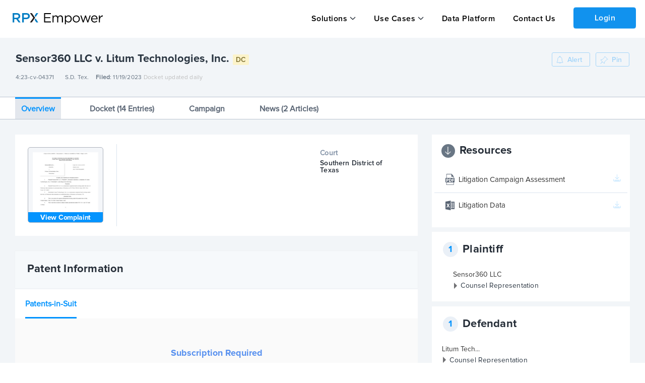

--- FILE ---
content_type: text/html; charset=utf-8
request_url: https://insight.rpxcorp.com/litigation/txsdce-1942168-sensor360-v-litum-technologies
body_size: 9766
content:
<!DOCTYPE html>
<!--[if lt IE 7]>
<html class="no-js lt-ie9 lt-ie8 lt-ie7" lang="en"> <![endif]-->
<!--[if IE 7]>
<html class="no-js lt-ie9 lt-ie8" lang="en"> <![endif]-->
<!--[if IE 8]>
<html class="no-js lt-ie9" lang="en"> <![endif]-->
<!--[if gt IE 8]>
<html class="no-js ie9" lang="en"> <![endif]-->
<!--[if !IE]>
<html lang="en"> <![endif]-->

<head>
  <meta charset="utf-8">
  <meta name="viewport" content="width=device-width, initial-scale=1.0" />

    <meta name="description" content="Parties, patents and docket of Sensor360 LLC v. Litum Technologies Inc. (4:23-cv-04371) from Southern District of Texas filed on 11/19/2023 and closed on 02/06/2024">
    <meta name="keywords" content="4:23-cv-04371, 4:23-cv-04371, Sensor360 LLC v. Litum Technologies, Inc., Sensor360 v. Litum Technologies, txsdce-1942168">
    <link rel="canonical" href="https://insight.rpxcorp.com/litigation/txsdce-1942168-sensor360-v-litum-technologies" />
    <meta name="og:type" content="litigation">
  <meta name="og:title" content="4:23-cv-04371 | Sensor360 LLC v. Litum Technologies, Inc. | RPX Insight">
  <meta name="og:description" content="Parties, patents and docket of Sensor360 LLC v. Litum Technologies Inc. (4:23-cv-04371) from Southern District of Texas filed on 11/19/2023 and closed on 02/06/2024">
  <link rel="og:url" href="https://insight.rpxcorp.com/litigation/txsdce-1942168-sensor360-v-litum-technologies" />
<meta property="og:image" content="https://insight.rpxcorp.com/assets/rpx_logo-afe7454515ac7587abbb6a8d3c28c663882ea2d3fad0713452406b8d4f7f9bca.jpg" />
<meta property="og:image:secure_url" content="https://insight.rpxcorp.com/assets/rpx_logo-afe7454515ac7587abbb6a8d3c28c663882ea2d3fad0713452406b8d4f7f9bca.jpg" />
<meta property="og:image:type" content="image/jpeg" />
<meta property="og:image:width" content="1200" />
<meta property="og:image:height" content="630" />
<!-- Twitter Meta Tags -->
<meta name="twitter:card" content="summary">
<meta property="twitter:domain" content="insight.rpxcorp.com">
<meta property="twitter:url" content="https://insight.rpxcorp.com/litigation/txsdce-1942168-sensor360-v-litum-technologies">
<meta name="twitter:title" content="4:23-cv-04371 | Sensor360 LLC v. Litum Technologies, Inc. | RPX Insight">
<meta name="twitter:description" content="Parties, patents and docket of Sensor360 LLC v. Litum Technologies Inc. (4:23-cv-04371) from Southern District of Texas filed on 11/19/2023 and closed on 02/06/2024">
<meta name="twitter:image" content="https://insight.rpxcorp.com/assets/rpx_logo-afe7454515ac7587abbb6a8d3c28c663882ea2d3fad0713452406b8d4f7f9bca.jpg" />

        <meta name="DC.type" content="litigation">
      <meta name="DC.title" content="4:23-cv-04371 | Sensor360 LLC v. Litum Technologies, Inc. | RPX Insight">
      <meta name="DC.description" content="Parties, patents and docket of Sensor360 LLC v. Litum Technologies Inc. (4:23-cv-04371) from Southern District of Texas filed on 11/19/2023 and closed on 02/06/2024">

  <title>4:23-cv-04371 | Sensor360 LLC v. Litum Technologies, Inc. | RPX Insight</title>

  <link rel="shortcut icon" type="image/ico" href="/favicon.ico?v2"/>
  <link rel="preload" href="/assets/proxima/ProximaNova-Regular-932c31e47e298587917c6a7e3b661d4c498b2288a040bde77190dd2d9e994ad0.otf" as="font" type="font/otf" crossorigin="anonymous">
  <link rel="preload" href="/assets/proxima/ProximaNova-Semibold-3ac2c7c110868998e4bd62d027ccac340e10dae9aeba2de41bb93f4c0de0ff2e.otf" as="font" type="font/otf" crossorigin="anonymous">
  <link rel="preload" href="/assets/proxima/ProximaNova-Light-85a9c6457d4c9f21a40ed676cd39d6b77d2b92e221ede53e2379f6495c8e6bdc.otf" as="font" type="font/otf" crossorigin="anonymous">
  <link rel="preload" href="/assets/proxima/ProximaNova-Bold-e60378712847a79c05697c19d14c472fbcc8be7d2c45458015325d3018ecc0c8.otf" as="font" type="font/otf" crossorigin="anonymous">
  <link rel="preload" href="/assets/proxima/ProximaNova-Semibold-4cacb30d81a6323ab3d28d367dc1b158141b03037cc3588a3ca5e627d715b48e.ttf" as="font" type="font/ttf" crossorigin="anonymous">
  <link rel="preload" href="/fonts/icomoon.woff" as="font" type="font/woff" crossorigin="anonymous">
  <link rel="preload" href="/fonts/icomoon.woff?4ggbsl" as="font" type="font/woff" crossorigin="anonymous">

  <!-- Included CSS Files -->
  <link rel="stylesheet" href="/assets/new-skinning/litigations-6fb7c366a11e01cc323663a0661395b950409fff00e7a0df08a99db5bbf5d024.css" media="all" />
  <script src="https://d3t3kjqg3c7nkb.cloudfront.net/common-assets/common-header.js" type="module" nonce="300d57ba6d8bf2285e8b7de6cbe76574"></script>
<script src="/assets/new-skinning/view_as_account_prompt_check-c443ebe43875b018ac340cad1a939524d046c656069fa657a49fbd2d62dd808b.js" nonce="300d57ba6d8bf2285e8b7de6cbe76574"></script>

  <script src="/assets/new-skinning/preload-7c39664901c946a75d3aa15185650fa50884b2cc301a14114000b4fc508b32b2.js" nonce="300d57ba6d8bf2285e8b7de6cbe76574"></script>
  <script src="/assets/new-skinning/common-c4137b7cbe80757594aa659fb2da372e477531c3699fecafb476bef06f93b9a7.js" defer="defer" nonce="300d57ba6d8bf2285e8b7de6cbe76574"></script>
  <script src="/assets/new-skinning/litigations-312a86a67c8c1049f719c7519313d049fcc8aa584db87d85c20cb9c84b2252a8.js" defer="defer" nonce="300d57ba6d8bf2285e8b7de6cbe76574"></script>
    <script
    src="/c3650cdf-216a-4ba2-80b0-9d6c540b105e58d2670b-ea0f-484e-b88c-0e2c1499ec9bd71e4b42-8570-44e3-89b6-845326fa43b6"
    type="text/javascript"
    defer
    nonce='300d57ba6d8bf2285e8b7de6cbe76574'>
  </script>

  <meta name="csrf-param" content="authenticity_token" />
<meta name="csrf-token" content="2wSMMyh8TlVRjJubcNNucQwXTgjqEhlpqrTPK9xrwEOPnQQcfstwY6AhejOqtrz2v0_eDucbjXtkB4hzugBTmg" />
  
</head>

<body class="litigations-page litigations-show insights insight unsigned new_marketing_pages" >
  <input type="hidden" id="baseEntityPath" name="baseEntityPath" value="/entity/:id">
  <input type="hidden" id="baseLitigationPath" name="baseLitigationPath" value="/litigation/:id">
  <input type="hidden" id="baseCampaignPath" name="baseCampaignPath" value="/litigation_campaign/:id">
    <!-- Google Tag Manager -->
    <noscript><iframe src="//www.googletagmanager.com/ns.html?id=GTM-WW4KZC"
    height="0" width="0" style="display:none;visibility:hidden"></iframe></noscript>
    <script nonce="300d57ba6d8bf2285e8b7de6cbe76574"> RPX.googleTagManager({"gtm_id":"GTM-WW4KZC","user_tier":"Anonymous","user_id":0,"login_status":"Not Logged In","rpx_user_affilliation":"External User"});  </script>
    <!-- End Google Tag Manager -->
<div id="info"><!-- for alerts --></div>

  

<div class="rpx-wrapper flex-wrapper">
      <aside class="right-off-canvas-menu sliding-sidebar hide-for-large new_anonymous-menu" id="mobile_top_nav">
  <ul class="off-canvas-list">
    <li class="h-dropdown">
  <a class="solutions-menu" data-behavior="menu_toggle" data-id="#mobile_solution_menu" href="javascript:void(0);">Solutions</a>
</li>
<li id="mobile_solution_menu" class="dropdown-menu hidden">
    <span><a href="https://empower.rpxcorp.com/patent_analytics">Empower Patent Analytics</a></span>
    <span><a href="https://empower.rpxcorp.com/litigation_defense">Empower Litigation Defense</a></span>
    <span><a href="https://empower.rpxcorp.com/license_manager">Empower License Manager</a></span>
</li>
<li class="h-dropdown">
  <a class="solutions-menu" data-behavior="menu_toggle" data-id="#usecases_solution_menu" href="javascript:void(0);">Use Cases</a>
</li>
<li id="usecases_solution_menu" class="dropdown-menu hidden">
    <span><a href="https://empower.rpxcorp.com/solutions/patent_licensing">Patent Licensing</a></span>
    <span><a href="https://empower.rpxcorp.com/solutions/portfolio_management">Portfolio Management</a></span>
    <span><a href="https://empower.rpxcorp.com/solutions/litigation_strategy">Litigation Strategy</a></span>
    <span><a href="https://empower.rpxcorp.com/solutions/market_intelligence">Market Intelligence</a></span>
</li>
  <li class ="contact_us">
    <a href="https://empower.rpxcorp.com/data_platform">Data Platform</a>
  </li>
      <li class ="contact_us">
        <a href="https://empower.rpxcorp.com/contact_us">Contact Us</a>
      </li>

  </ul>
</aside>

<!-- Anonymous Portal Top Navigation -->
<header id="primary-header-v1" data-behavior="search_bar_icon search_type_select_v2" class="anonymous-v1 new-marketing-header">
  <nav>
    <div class="mob-tab">
      <div class="hamburger-section">
        <a href="#" id="hamburger-link" data-target="#mobile_top_nav" data-behavior="open_side_panel add_active_to_section"
          data-section=".hamburger-section" class="sliding-sidebar-open">
          <img id="hamburger-icon" style="display: block" src="/assets/new-hamburger-black-f389980a5487f898aca3a64af181d9fe3fb91323a64b3989474f4f2a6c142fed.svg" />
          <img id="close-icon-black" style="display: none" src="/assets/close-icon-black-5a4ab22143dd1970e778cd77b4794cb9728d0e8f2449bae102114a1103443e29.svg" />
        </a>
      </div>
      <a class="logo-group-v1" href="/">
        <img id="logo" alt="RPX Insight" height="40" width="180" src="/assets/empower-logo-black-text-26ab02573d2b6f428bad645c50a654135258fcaf3af645d384ebfd7023351689.svg" />
      </a>
    </div>
    <div class="btn-container-v1">
      <ul class="btn-group-header-v1">
        <li class="h-dropdown-v1">  <a class="anonymous-v1" data-behavior="menuDropDown" data-id="#solution_menu-v1" href="javascript:void(0);">Solutions</a>
  <ul id="solution_menu-v1" class="nav-dropdown nd-top-menu click-dropdown" style ="display: none">
      <li><a href="https://empower.rpxcorp.com/patent_analytics">Empower Patent Analytics</a></li>
      <li><a href="https://empower.rpxcorp.com/litigation_defense">Empower Litigation Defense</a></li>
      <li><a href="https://empower.rpxcorp.com/license_manager">Empower License Manager</a></li>
  </ul>
</li>
<li class="h-dropdown-v1">  <a class="anonymous-v1" data-behavior="menuDropDown" data-id="#usecases_menu-v1" href="javascript:void(0);">Use Cases</a>
  <ul id="usecases_menu-v1" class="nav-dropdown nd-top-menu click-dropdown" style ="display: none">
      <li><a href="https://empower.rpxcorp.com/solutions/patent_licensing">Patent Licensing</a></li>
      <li><a href="https://empower.rpxcorp.com/solutions/portfolio_management">Portfolio Management</a></li>
      <li><a href="https://empower.rpxcorp.com/solutions/litigation_strategy">Litigation Strategy</a></li>
      <li><a href="https://empower.rpxcorp.com/solutions/market_intelligence">Market Intelligence</a></li>
  </ul>
</li>
  <li class="contact_us"><a href="https://empower.rpxcorp.com/data_platform">Data Platform</a>
    <li class ="contact_us"><a href="https://empower.rpxcorp.com/contact_us">Contact Us</a></li>

        <li class='login'><a class='reveal-modal-link button login-btn' id='public_login_btn' data-behavior='login_reveal_modal'>Login</a></li>
      </ul>
    </div>
  </nav>
</header>

      <!--<div class="banner search" id="affixed-table-header">
  <div class="row">
      <div class="large-12 columns">
        <input type="hidden" class="search_type_setter" name="search_controls[result_types][]" value="">
        <div class="global_search_select_holder">
          <ul class="inline-list search-type">
            <li><a href="#" class="" data-path="" data-value= data-behavior="advanced_search_type_select">All</a></li>
            <li><a href="#" class="" data-path="/advanced_search/search_litigations" data-value= data-behavior="advanced_search_type_select">Patent Litigation</a></li>
            <li><a href="#" class="" data-path="" data-value= data-behavior="advanced_search_type_select">Entities</a></li>
            <li><a href="#" class="" data-path="/advanced_search/search_patents" data-value= data-behavior="advanced_search_type_select">Patents</a></li>
              <li><a href="#" class="" data-path="/advanced_search/search_assignments" data-value= data-behavior="advanced_search_type_select">Assignments</a></li>
              <li><a href="#" class="" data-path="/news/details" data-value= data-behavior="advanced_search_type_select">News</a></li>
              <li><a href="#" class="" data-path="/advanced_search/search_marketplaces" data-value= data-behavior="advanced_search_type_select">Marketplace</a></li>
              <li><a href="#" class="" data-path="/advanced_search/search_portfolios" data-value= data-behavior="advanced_search_type_select">Portfolio</a></li>
          </ul>
        </div>
      </div>
      <div class="input-wrap search medium-7 columns">
        <div class="example">
          <strong>Example:</strong> <em>plaintiff:CompanyA and defendant:CompanyB</em>
        </div>
        <div class="validation">
          <em>Please enter a search term.</em>
        </div>
      </div>
      <div class="medium-2 columns">
      </div>
      <div class="options medium-3 columns">
      </div>
  </div>
</div>-->



  <div id="login-modal" class="reveal-modal large login-modal" data-reveal></div>
  <div id="signup-modal" class="reveal-modal large createAccount-modal" data-reveal data-options="close_on_background_click:false"></div>


<div id="viewAsAccountModal" class="users-page reveal-modal tiny pd-0 view-as-account" data-reveal>
  <a class="close-reveal-modal" aria-label="Close">&#215;</a>
  <div class="block-alert">
    <div class="follow-title ">View as Organization
    </div>
  </div>
  <div class="modal-content modal-padding">
  </div>
</div>


  
  <section id="content" class="section-padding section-no-padding enhanced-litigations-page dc-page insights home" >
    <!--[if lt IE 10]><div class="panel lt-browser-warning browser-warning-other-pages">
  <div class="browser-warning-image"><img alt="Browser Warning | RPX Insight" src="/assets/browser_warning-fb898eb705beb8827aa624525c08a9bd59ca6363895b0643a126f60e9fdd14ca.svg" /></div>
  <div class="browser-warning-text">
    You are using an old browser that is no longer supported by our site. Some features may
    be missing or non-functional. For a full experience, please install a modern browser such as
    <a href="http://www.mozilla.org/en-US/firefox/new/">Firefox</a>,
    <a href="https://www.google.com/intl/en/chrome/browser/">Chrome</a> or
    <a href="http://windows.microsoft.com/en-US/internet-explorer/products/ie/home">Internet Explorer 11</a>.</div>
  </p>
</div>
<![endif]-->
    
    


<div class="tab-detail-page-padding-header" data-behavior="compressed_title_fixed_header">
  <div class="row detail on-padding tab-detail-page-padding" data-behavior="responsive_expanding_accordions">
    
<div class="large-10 medium-12 columns">
  <div class="header-name">
    <ul class="inline-list primary-header">
      <li class="large-12 medium-10 small-9 columns">
        <div class="row detail-page-title" data-behavior="callouts_tooltips">
          <h1 class="presenter-name-cls detail-page-title">
            Sensor360 LLC v. Litum Technologies, Inc.
              <span class='dc-tag callout-span has-tip' title='U.S. District Court' >DC</span>
            
          </h1>
        </div>
        <div class="row">
          <div class="large-12 small-12 columns pd-0">
            <ul class="header-info details subtitle">
              <li class="docket-text-li">
                <div class="docket-text-wrapper">
                  <div class="docket-text">
                    4:23-cv-04371
                    <span><span class="copy-tooltip">Copied</span></span>
                  </div>
                  <div class="copy-icon" data-behavior="copy_paste_functionality" data-text="4:23-cv-04371"></div>
                </div>
              </li>
              <li class="mobile-space" data-behavior="button_tooltip" data-ot-content ="Southern District of Texas" data-events="click mouseover" data-tooltip-position-my='bottom center'  data-tooltip-position-at='top center'>S.D. Tex.</li>
              <li><b>Filed</b>: 11/19/2023</li>
                
              <li class="mobile-space docket-updated-text">Docket updated daily</li>
            </ul>
          </div>
        </div>
      </li>
      <ul id="enhanced_event_dropdown" class="f-dropdown click-dropdown nd-top-menu">
        <li class="event_header"><b>All Upcoming Events:</b></li>
      </ul>
      <ul id="judge_dropdown" class="f-dropdown click-dropdown nd-top-menu">
          <li class="judge_header"><b>Assigned Judge&nbsp;</b></li>
          <li class="judge_items">Charles Eskridge</li>
      </ul>    
    </ul>
  </div>
</div>
<div class='large-2 medium-12 columns pd-left-0-all'>
  <ul class="action-button text-right alert-container">
    <div data-behavior="load_async_content" data-url="/litigation/txsdce-1942168-sensor360-v-litum-technologies/alert_buttons?allow_alert_creation=true"></div>
  </ul>
</div>

  </div>
  <div id="district-court-tab-container" class="row detail enhanced-tabs show-for-large-up">
    <dl class="tabs extra-mt table-expand" data-tab data-behavior='open_tab_on_load replace_window_history check_tab_is_present click_compressed_header apply_tab_behaviors' data-container="district-court-tab-container" data-options="deep_linking:false;scroll_to_content:false;" data-tabcontainer="district-court-tab-content-container">
      <dd class="active">
        <a href="#overview" data-toggle-apply="RPX.districtCourtUtils.updateLitTab">
          Overview
        </a>
      </dd>
      <dd>
        <a href="#docket-entries" data-toggle-apply="RPX.districtCourtUtils.updateLitTab" data-resize-container="docket_entries">
          Docket (14 Entries)
        </a>
      </dd>
         <dd>
      <a href="#campaign" data-toggle-apply="RPX.districtCourtUtils.updateLitTab">
      Campaign
    </a>
    </dd>

        <dd>
          <a href="#new_articles" data-toggle-apply="RPX.districtCourtUtils.updateLitTab" data-behavior="news_tooltip" data-ot-content ="In New Round of Complaints, Sensor360 Focuses on C-V2X Technology (06/07/2024)" data-tooltip-position-my='bottom center'  data-tooltip-position-at='top center'>
            News (2 Articles)
          </a>
        </dd>
    </dl>
  </div>
</div>
<div class="tab-detail-page-padding-header-compressed">
  <div class="row detail tab-detail-page-padding">
    
<div class="large-10 medium-12 columns">
  <div class="header-name">
    <ul class="inline-list primary-header">
      <li class="large-12 medium-10 small-9 columns">
        <div class="row detail-page-title" data-behavior="callouts_tooltips">
          <h1 class="presenter-name-cls detail-page-title">
            Sensor360 LLC v. Litum Technologies, Inc.
              <span class='dc-tag callout-span has-tip' title='U.S. District Court' >DC</span>
            
          </h1>
        </div>
        <div class="row">
          <div class="large-12 small-12 columns pd-0">
            <ul class="header-info details subtitle">
              <li class="docket-text-li">
                <div class="docket-text-wrapper">
                  <div class="docket-text">
                    4:23-cv-04371
                    <span><span class="copy-tooltip">Copied</span></span>
                  </div>
                  <div class="copy-icon" data-behavior="copy_paste_functionality" data-text="4:23-cv-04371"></div>
                </div>
              </li>
              <li class="mobile-space" data-behavior="button_tooltip" data-ot-content ="Southern District of Texas" data-events="click mouseover" data-tooltip-position-my='bottom center'  data-tooltip-position-at='top center'>S.D. Tex.</li>
              <li><b>Filed</b>: 11/19/2023</li>
                
              <li class="mobile-space docket-updated-text">Docket updated daily</li>
            </ul>
          </div>
        </div>
      </li>
      <ul id="enhanced_event_dropdown" class="f-dropdown click-dropdown nd-top-menu">
        <li class="event_header"><b>All Upcoming Events:</b></li>
      </ul>
      <ul id="judge_dropdown" class="f-dropdown click-dropdown nd-top-menu">
          <li class="judge_header"><b>Assigned Judge&nbsp;</b></li>
          <li class="judge_items">Charles Eskridge</li>
      </ul>    
    </ul>
  </div>
</div>
<div class='large-2 medium-12 columns pd-left-0-all'>
  <ul class="action-button text-right alert-container">
    <div data-behavior="load_async_content" data-url="/litigation/txsdce-1942168-sensor360-v-litum-technologies/alert_buttons?allow_alert_creation=true"></div>
  </ul>
</div>

  </div>
  <div id="district-court-tab-container-compressed" class="row detail enhanced-tabs">
    <dl class="tabs extra-mt table-expand" data-tab data-behavior='replace_window_history check_tab_is_present click_compressed_header' data-container="district-court-tab-container-compressed" data-options="deep_linking:false;scroll_to_content:false;" data-tabcontainer="district-court-tab-content-container">
      <dd class="active">
        <a href="#overview" data-toggle-apply="RPX.districtCourtUtils.updateLitTab">
          Overview
        </a>
      </dd>
        <dd>
          <a href="#docket-entries" data-toggle-apply="RPX.districtCourtUtils.updateLitTab" data-resize-container="docket_entries">
            Docket (14 Entries)
          </a>
        </dd>
        <dd>
          <a href="#campaign" data-toggle-apply="RPX.districtCourtUtils.updateLitTab"> 
              Campaign
          </a>
        </dd> 
        <dd>
          <a href="#new_articles" data-toggle-apply="RPX.districtCourtUtils.updateLitTab" data-behavior="static_tooltip" data-ot-content ="In New Round of Complaints, Sensor360 Focuses on C-V2X Technology (06/07/2024)" data-events="click mouseover" data-tooltip-position-my = 'bottom center'  data-tooltip-position-at = 'top center'>
            News (2 Articles)
          </a>
        </dd>
    </dl>
  </div>
</div>

<div class="main_section">
  <div class="search-all-drop-down show-for-medium-down" id="tab_dropdown" data-behavior='addSticky'>
    <select id="dropdown_id" data-behavior='dropdown remove_search_box open_dropdown_on_load' class="all-search-dropdown" data-tabcontainer="district-court-tab-content-container">
      <option value="overview" data-toggle-apply="RPX.districtCourtUtils.updateDropdownTab" data-href="#overview">
        <a href="#overview">Overview</a>
      </option>
        <option value="docket-entries" data-href="#docket-entries" data-toggle-apply="RPX.districtCourtUtils.updateDropdownTab">
          <a href="#docket-entries" data-resize-container="docket_entries">
            Docket (14 Entries)
          </a>
        </option>
        <option value="campaign" data-href="#campaign" data-toggle-apply="RPX.districtCourtUtils.updateDropdownTab">
          <a href="#campaign">
              Campaign
          </a>
        </option>
        <option value="new_articles" data-href="#new_articles" data-toggle-apply="RPX.districtCourtUtils.updateDropdownTab">
          <a href="#new_articles">
            News (2 Articles)
          </a>
        </option>
    </select>
  </div>
</div>
<div class="tabs-content off-padding tab-detail-page-padding district-court-tab-content-container">
  <div class="content active" id="overview">
    <div class="row details-section">
  <div class="small-12 columns text-right hide-for-large-up enhanced_sidebar">
      <div class="hide-for-large-up sidebar-open-right-side" data-behavior="fit_sidebar_icon">
    <a id="facet-button" class="sliding-sidebar-open button secondary " href="#" data-behavior="open_side_panel" data-panel-type="facets" data-target="#sidebar">
      <i class="icon-arrow-right2"></i>
    </a>
  </div>

  </div>
  <div class="large-8 columns padding-left-0">
    <div class="panel overview">
  <div class="row">
    <div class="small-12 medium-3 large-3 columns padding-left-small complaint-view border-right">
      <div class="columns medium-6 small-12">
        <div class="view-complaint-shape align-center" data-behavior="horizondal_vertical_center_align complaint_thumbnail_click" data-view-class="view-complaint-shape" data-vertical-class="overview" data-horizondal-class="complaint-view" data-additional-class="overview-items" data-target-link="view-complaint-container a">
          <img id="complaint_pdf_thumbnail" alt="Litigation Complaint | RPX Insight" src="https://rpx-docs.s3.amazonaws.com/lits/813/95451/179143877295.png?X-Amz-Expires=600&amp;X-Amz-Date=20251215T000229Z&amp;X-Amz-Security-Token=IQoJb3JpZ2luX2VjEHgaCXVzLWVhc3QtMSJGMEQCIFaD4E3dvn%2FYw4VaFgRxCZ0skfkFekoBzddqYRBNA%2BytAiBp45S%2BImUMapJvRY88Y3INLoLgxkCq02wR37eDzpTWcSqxBQhBEAAaDDM0ODcxMzI3MTA0NiIM8GdgSmBK%2B2F9Y7dQKo4F9N7zaLJPgzQ3TRUFOty7xEI3bDzjWNZ7K6tL7fjpE9Ie53daqCof7tJPZfjVGrb9EE0kfQWhS230nez%2Fw1xf1cuW4Rt2F7Re3iqRyv8VZY2ohHxm44%2B7RInOO1Aml%2BAEOlnp%2BBPV6rLDWXsZWDmwDNjJ4fPX0VztCVINEQQxs%2FWEl6LifWOk8ik2qyM%2FMZoNt%2BCIX6P4LNVqIpYApaD0feT%2BoFgtUJ%2FDZY0myNlLBMkiYee8SLeogKVofPkV5LL5JvFKG7DFTJpQT6y6SEv2dWUyvW2JupEOG1YPDj6324Gsstyhll%2Bhl%2F%2F2mVxcmFYqDeHi1OWjZOrSuy3Z2Q2aW2MHZRAPiFz7qThsj1Wwn9IEVY3u%2BygLXpWJER5ion%2BXCtwgzRCLvE2CF8lzaNzFVuFqT0KnPnGRjm1VCR31HFCe4NPQvUDtkq0TSoIOFwY61ucbl92Y87Qzih3UXV0y4XfiVgMnuc97c%2F5sPRo2ptFgucTn4HuTbXiWfvWcBu%2BJWNQc7D0aGLD4Abls21HnSsOqWQWZ9pSjZRpM6%2FmceRm4AuOamXzeDz8W4E5HMTleRVYS9lmrcPkwURIQGTSYHnsU3zUjL%2BEBcjHwoviUsmyNYf9wwL1RkpJ%2BVtoV3UaIpofqHh%2BNDjrncSgg10EMzGHJcsQJD2sq20CfTIl9hS634bcGH2cb77T0lqnP3iYsQ9e4A6%2FSelZlqWU6nU92P2h0GieuXIhvfDNPM%2B4sWNtNLI4ZXPWS9icblKG9HgbYnX65mpVcaFlawDHk1YRDlgYEO67%2F1oiK7Ikux%2F68EITr3%2B%2FBMmMOGdX5ZzCwmStxrKN2b1smi0INY3FK1Q1Fokcf01ul7bJuSZZOm6ulMMqV%2FckGOrIBQnLp9V92dHSILYmEPul%2F4xfbciKJEJS2wSteKbN8bwQPy%2F3W20sZnBGZnk5QzVBE086udhduD9IdmWELruVDiWZe%2FlTdqYxzjyYqmTZ8e7RTPgdRtanqYZUuABXPVQnWnlZtqa7te3vgFzqiPgOUgCwGD2Oh6Kb61X%2F2cdJg9f4fSioi7YdWea0SSzWaLMkT1yKpqnRahyyw8u3CcnVBHRJCjob8q60eqgChqdAMX5b6NA%3D%3D&amp;X-Amz-Algorithm=AWS4-HMAC-SHA256&amp;X-Amz-Credential=ASIAVCMHOH4DBBR2IMTO%2F20251215%2Fus-east-1%2Fs3%2Faws4_request&amp;X-Amz-SignedHeaders=host&amp;X-Amz-Signature=3dfba25daa7174bd6272cd8358040e02fc671c39930098890b20e9c1a24a26dc" />
          <span class="clear"></span>
          <div class='view-complaint-container align-center'>
              <a data-behavior="onclick_onhover_static_tooltip" data-delay-tooltip="false" data-tooltip-position-my="top-left" data-ot-content="&lt;div class=&#39;subscribe-container&#39;&gt;&lt;h3&gt;Subscription Required&lt;/h3&gt;
    &lt;p&gt;This content requires a subscription to view&lt;/p&gt;
    &lt;div class=&#39;btn-container&#39;&gt;&lt;a class=&#39;&#39; href=&#39;https://empower.rpxcorp.com/contact_us&#39; target=&#39;_blank&#39;&gt;Contact Us&lt;/a&gt;&lt;span&gt;or&lt;/span&gt;&lt;a href=&#39;#&#39; class=&#39;signin&#39; data-behavior=&#39;login_reveal_modal&#39;&gt;Login&lt;/a&gt;&lt;/div&gt;&lt;/div&gt;" data-tooltip-class="data-btn new-subscription-promo-message tooltip-padding-5" data-tooltip-position-y="1" data-hasqtip="0" aria-describedby="qtip-0" href="javascript:;"><span class='view-complaint-text center-complaint'>View Complaint</span></a>
          </div>
            
        </div>
      </div>
    </div>
    <div class="small-12 medium-9 large-9 columns content overview-items">
      <div class="columns medium-4 display-grid">
        
      </div>
      <div class="columns medium-4 display-grid">
        <div class="pd-0">
          <div class="block-header">
            <div class="block-name">Court&nbsp;</div>
            <div class="block-value">Southern District of Texas</div>
          </div>
        </div>
      </div>
    </div>
  </div>
</div>

<div id="doc_download_modal" class="reveal-modal small text-center modal-size" data-reveal>
  <div class='download_modal'>
  </div>

  <a class="close-reveal-modal">&#215;</a>
</div>


      <div id="patent_information">
    <div class="patent-header">
      <div class="res-header-font row">
        <div class="block-header columns medium-12 small-12 pd-0 patent-info-header">
          <div class="columns large-6 medium-12 small-12 pd-0 right-heading-text end">
            <ul class="inline-list">
              <li class="section-title header-title">
                Patent Information
              </li>
            </ul>
          </div>
          <div class="columns large-6 medium-7 small-12 margin-top-7 pd-0 right-heading-text end">
            <ul class="action-button text-right">
              
            </ul>
          </div>
        </div>
      </div>
    </div>
    <div class="block-header margin-0 columns medium-12 small-12 pd-0 patents-in-suits-header">
      <div class="content">
        <div class="panel table-margin patents-in-suit pd-0" id="lit-campaign2">
          <dl class="tabs active-tab" data-tab>
            <dd class="active active-class-header">
              <a href="#patents_in_suit" id="patents_in_suit_tab_link">
                Patents-in-Suit 
              </a>
            </dd>
          </dl>
          <div class="tabs-content">
            <div class="content active" id="patents_in_suit" data-behavior="callouts_tooltips">
                  <div class="">
    <div class=" medium-centered columns padding-0">
      <div class='subscription-promo-message-container-mask'></div>
<div class="new-subscription-promo-message patents_in_suit">
    <div class='subscribe-container'><h3>Subscription Required</h3>
    <p>This content requires a subscription to view</p>
    <div class='btn-container'><a class='' href='https://empower.rpxcorp.com/contact_us' target='_blank'>Contact Us</a><span>or</span><a href='#' class='signin' data-behavior='login_reveal_modal'>Login</a></div></div>
</div>

    </div>
  </div>

            </div>
          </div>
          <div class="clear"></div>
        </div>
      </div>
    </div>
  </div>

  </div>
  <div class="sliding-sidebar columns padding-right-0" id="sidebar">
    <span class="hide-for-large-up">
  <a class="sliding-sidebar-close button secondary" href="#" data-behavior="close_side_panel">
    <i class="icon-arrow-right2"></i>
  </a>
</span>

    <div data-behavior="load_async_content" data-url="/litigation/txsdce-1942168-sensor360-v-litum-technologies/litigation_buttons?allow_alert_creation=true"></div>
    <div data-behavior="load_async_content" data-url="/litigation/txsdce-1942168-sensor360-v-litum-technologies/lit_parties"></div>
      <div data-behavior="load_async_content" data-url="/litigation/txsdce-1942168-sensor360-v-litum-technologies/accused_products"></div>
  </div>
</div>

  </div>
  <div class="content" id="docket-entries">
    <div class="litigation-content" data-url="/litigation/txsdce-1942168-sensor360-v-litum-technologies/new_docket_entries" ></div>
  </div>
  <div class="content" id="campaign">
    <div class="litigation-content" data-url='/litigation/txsdce-1942168-sensor360-v-litum-technologies/related_cases'></div>
  </div>
  <div class="content" id="claim_construction">
    <div class="litigation-content" data-url='/litigation/txsdce-1942168-sensor360-v-litum-technologies/claim_construction'></div>
  </div>
  <div class="content" id="outcome">
      <div class="new-subscription-promo-message">
        <div class='subscribe-container'><h3>Subscription Required</h3>
    <p>This content requires a subscription to view</p>
    <div class='btn-container'><a class='' href='https://empower.rpxcorp.com/contact_us' target='_blank'>Contact Us</a><span>or</span><a href='#' class='signin' data-behavior='login_reveal_modal'>Login</a></div></div>
      </div>
  </div>
  <div class="content" id="new_articles">
      <div class="new-subscription-promo-message">
        <div class='subscribe-container'><h3>Subscription Required</h3>
    <p>This content requires a subscription to view</p>
    <div class='btn-container'><a class='' href='https://empower.rpxcorp.com/contact_us' target='_blank'>Contact Us</a><span>or</span><a href='#' class='signin' data-behavior='login_reveal_modal'>Login</a></div></div>
      </div>
  </div>
</div>

  </section>
      <div id="new-primary-footer" class="new_marketing_footer">
  <div class="main-section">
    <div class="large-12 medium-8 small-12 cell section1">
      <div class="footer-section">
        <div class="large-3 medium-3 columns cell header-section">
        <a href="/">
          <img id="insight-logo" src="/assets/empower-logo-12da98208b213aeb5506c3ea5ed0c4256ad82dbb8ab2cdcaffbf0d885d86f880.svg" />
        </a>
        <div class="copyright-div">
          <div class="large-12 medium-12 columns cell footer">
            <p> Copyright &copy; 2008-2025 RPX Corporation. All Rights Reserved. </p>
          </div>
        </div>
        </div>
        <div class="ecommerce-footer">
          <div class="ecommerce-footer-links row">
            <div class="small-12 medium-12 large-6 columns footer-links-section">
              <div class="row ecommerce-footer-links-block">
                <div class="small-5 medium-5 large-5 columns sec1">
                  <h5>Solutions</h5>
                  <ul class="menu vertical link-list">
                      <li id="alignment-fix"><a href="https://empower.rpxcorp.com/patent_analytics">Empower Patent Analytics</a></li>
                      <li id="alignment-fix"><a href="https://empower.rpxcorp.com/litigation_defense">Empower Litigation Defense</a></li>
                      <li id="alignment-fix"><a href="https://empower.rpxcorp.com/license_manager">Empower License Manager</a></li>
                  </ul>
                </div>
                <div class="small-4 medium-4 large-4 columns sec2">
                  <h5>Use Cases</h5>
                  <ul class="menu vertical link-list">
                      <li id="alignment-fix"><a href="https://empower.rpxcorp.com/solutions/patent_licensing">Patent Licensing</a></li>
                      <li id="alignment-fix"><a href="https://empower.rpxcorp.com/solutions/portfolio_management">Portfolio Management</a></li>
                      <li id="alignment-fix"><a href="https://empower.rpxcorp.com/solutions/litigation_strategy">Litigation Strategy</a></li>
                      <li id="alignment-fix"><a href="https://empower.rpxcorp.com/solutions/market_intelligence">Market Intelligence</a></li>
                  </ul>
                </div>
                <div class="small-6 medium-3 large-3 columns sec3">
                  <h5><span class="translation_missing" title="translation missing: en.quick_links">Quick Links</span></h5>
                  <ul class="menu vertical link-list">
                    <li id="alignment-fix"><a href="https://empower.rpxcorp.com/data_platform">Data Platform</a></li>
                    <li><a href="https://empower.rpxcorp.com/contact_us">Contact Us</a></li>
                     <li><a href="https://www.rpxcorp.com/">RPX Corporation</a></li>
                    <li><a href="https://empower.rpxcorp.com/company/privacy_policy">Privacy Policy</a></li>
                    <li><a href="https://empower.rpxcorp.com/company/terms_of_service">Terms of Service</a></li>
                  </ul>
                </div>
              </div>
            </div>
            </div>
          </div>
        </div>
    </div>
  </div>
</div>



</div>


<div id='async_modal' class='reveal-modal xlarge defendant-modal' data-reveal>
  <a class="close-reveal-modal">×</a>
  <div class="modal-content defendant-modal"></div>
</div>
<div id="page_view_limit_reached_modal" class="reveal-modal small" data-reveal>
  <a class="close-reveal-modal">×</a>
  <div class="modal-content"></div>
</div>
<script type="text/javascript" nonce="300d57ba6d8bf2285e8b7de6cbe76574">
    piAId = '38272';
    piCId = '9754';
    (function() {
      function async_load(){
        var s = document.createElement('script'); s.type = 'text/javascript';
        s.src = ('https:' == document.location.protocol ? 'https://pi' : 'http://cdn') + '.pardot.com/pd.js';
        var c = document.getElementsByTagName('script')[0]; c.parentNode.insertBefore(s, c);
      }
      if(window.attachEvent) { window.attachEvent('onload', async_load); }
      else { window.addEventListener('load', async_load, false); }
    })();
    var sf14gv = 14014;
    (function()
      { var sf14g = document.createElement('script'); sf14g.type = 'text/javascript'; sf14g.async = true; sf14g.src = ('https:' == document.location.protocol ? 'https://' : 'http://') + 't.sf14g.com/sf14g.js'; var s = document.getElementsByTagName('script')[0]; s.parentNode.insertBefore(sf14g, s); }
    )();
</script>

</body>
</html>


--- FILE ---
content_type: text/html; charset=utf-8
request_url: https://insight.rpxcorp.com/litigation/txsdce-1942168-sensor360-v-litum-technologies/lit_parties?page_url=
body_size: 1850
content:

  <div class="panel plaintiff" id="plaintiff_container">
    <div id="plaintiff" class="row res-header-font">
      <div class="round-shape large-1 small-2 columns">1</div>
      <div class="large-6 small-10 columns right-heading-text">
          Plaintiff
      </div>
      <div class="large-5 small-12 columns mobile-right">
      </div>
    </div>
    <ul class="lit_party_list">
        
            <li id="lit_party_section" class=" not_a_parent">
  <div class="lit_child_entities">
    <div class="lit_child">
      <div class="en_toggle lit">
         Sensor360 LLC
      </div>
      <div class="lit_tags">
        
        
      </div>
    </div>
      <a href="#" class="arrow counsel active collapsed secondary" data-behavior="togglable" data-target-id="lit_party_representation_868324">Counsel Representation</a>
      <div class="counsel-content margin-top-half-em" id="lit_party_representation_868324">
          <div class="">
    <h5 class="section-title">
      
    </h5>
    <div class="medium-12 medium-centered columns padding-0">
      <div class='subscription-promo-message-container-mask'></div>
<div class="new-subscription-promo-message counsel_representation">
    <div class='subscribe-container'><h3>Subscription Required</h3>
    <p>This content requires a subscription to view</p>
    <div class='btn-container'><a class='' href='https://empower.rpxcorp.com/contact_us' target='_blank'>Contact Us</a><span>or</span><a href='#' class='signin' data-behavior='login_reveal_modal'>Login</a></div></div>
</div>

    </div>
  </div>

      </div>
  </div>
</li>

    </ul>
  </div>


  <div class="panel defendants" id="defendants_container">
    <div id="defendants" class="row res-header-font">
      <div class="round-shape large-1 small-2 columns">1</div>
      <div class="large-6 small-10 columns right-heading-text">
          Defendant
      </div>
      <div class="large-5 small-12 columns mobile-right">
      </div>
    </div>
    <ul class="lit_party_list">
        
            <li id="lit_party_section" class=" ">
  <div class="lit_parent_entities">
    <div class="lit_parent">
      <div class="en_toggle lit">
         Litum Tech...
      </div>
      <div class="lit_tags">
        
        
      </div>
    </div>
      <a href="#" class="arrow counsel active collapsed secondary" data-behavior="togglable" data-target-id="lit_party_representation_868323">Counsel Representation</a>
      <div class="counsel-content margin-top-half-em" id="lit_party_representation_868323">
          <div class="">
    <h5 class="section-title">
      
    </h5>
    <div class="medium-12 medium-centered columns padding-0">
      <div class='subscription-promo-message-container-mask'></div>
<div class="new-subscription-promo-message counsel_representation">
    <div class='subscribe-container'><h3>Subscription Required</h3>
    <p>This content requires a subscription to view</p>
    <div class='btn-container'><a class='' href='https://empower.rpxcorp.com/contact_us' target='_blank'>Contact Us</a><span>or</span><a href='#' class='signin' data-behavior='login_reveal_modal'>Login</a></div></div>
</div>

    </div>
  </div>

      </div>
  </div>
</li>

    </ul>
  </div>


  <div class="panel other_parties" id="other_parties_container">
    <div id="other_parties" class="row res-header-font">
      <div class="round-shape large-1 small-2 columns">1</div>
      <div class="large-6 small-10 columns right-heading-text">
          Other Party
      </div>
      <div class="large-5 small-12 columns mobile-right">
      </div>
    </div>
    <ul class="lit_party_list">
        
            <li id="lit_party_section" class=" ">
  <div class="lit_parent_entities">
    <div class="lit_parent">
      <div class="en_toggle lit">
         Rabicoff L...
      </div>
      <div class="lit_tags">
        
        
      </div>
    </div>
      <div class="status">Conflict Check Party</div>
      <a href="#" class="arrow counsel active collapsed secondary" data-behavior="togglable" data-target-id="lit_party_representation_871388">Counsel Representation</a>
      <div class="counsel-content margin-top-half-em" id="lit_party_representation_871388">
          <div class="">
    <h5 class="section-title">
      
    </h5>
    <div class="medium-12 medium-centered columns padding-0">
      <div class='subscription-promo-message-container-mask'></div>
<div class="new-subscription-promo-message counsel_representation">
    <div class='subscribe-container'><h3>Subscription Required</h3>
    <p>This content requires a subscription to view</p>
    <div class='btn-container'><a class='' href='https://empower.rpxcorp.com/contact_us' target='_blank'>Contact Us</a><span>or</span><a href='#' class='signin' data-behavior='login_reveal_modal'>Login</a></div></div>
</div>

    </div>
  </div>

      </div>
  </div>
</li>

    </ul>
  </div>



--- FILE ---
content_type: image/svg+xml
request_url: https://insight.rpxcorp.com/assets/download-arrow-19bfa3189e5461a4a702df80d70fb8a845f8f95564b60e41a08745234be6f482.svg
body_size: 188
content:
<svg xmlns="http://www.w3.org/2000/svg" width="12" height="17" viewBox="0 0 12 17">
    <path fill="#FFF" fill-rule="evenodd" d="M11.826 11.452a.614.614 0 0 0 0-.857.62.62 0 0 0-.86 0L6.601 14.94V.6C6.602.266 6.336 0 6 0a.605.605 0 0 0-.611.6v14.34l-4.354-4.345a.62.62 0 0 0-.86 0 .614.614 0 0 0 0 .857l5.395 5.374a.62.62 0 0 0 .86 0l5.396-5.374z"/>
</svg>


--- FILE ---
content_type: text/javascript
request_url: https://d3t3kjqg3c7nkb.cloudfront.net/common-assets/chat-bot-el-uRTrPrRV.js
body_size: 50640
content:
function e(e,t){const n=Object.create(null),o=e.split(",");for(let s=0;s<o.length;s++)n[o[s]]=!0;return t?e=>!!n[e.toLowerCase()]:e=>!!n[e]}const t={},n=[],o=()=>{},s=()=>!1,r=/^on[^a-z]/,i=e=>r.test(e),a=e=>e.startsWith("onUpdate:"),c=Object.assign,l=(e,t)=>{const n=e.indexOf(t);n>-1&&e.splice(n,1)},A=Object.prototype.hasOwnProperty,u=(e,t)=>A.call(e,t),h=Array.isArray,d=e=>"[object Map]"===E(e),p=e=>"[object Set]"===E(e),f=e=>"[object Date]"===E(e),g=e=>"function"==typeof e,m=e=>"string"==typeof e,w=e=>"symbol"==typeof e,b=e=>null!==e&&"object"==typeof e,C=e=>b(e)&&g(e.then)&&g(e.catch),y=Object.prototype.toString,E=e=>y.call(e),B=e=>E(e).slice(8,-1),x=e=>"[object Object]"===E(e),v=e=>m(e)&&"NaN"!==e&&"-"!==e[0]&&""+parseInt(e,10)===e,I=e(",key,ref,ref_for,ref_key,onVnodeBeforeMount,onVnodeMounted,onVnodeBeforeUpdate,onVnodeUpdated,onVnodeBeforeUnmount,onVnodeUnmounted"),Q=e=>{const t=Object.create(null);return n=>t[n]||(t[n]=e(n))},S=/-(\w)/g,k=Q((e=>e.replace(S,((e,t)=>t?t.toUpperCase():"")))),_=/\B([A-Z])/g,R=Q((e=>e.replace(_,"-$1").toLowerCase())),D=Q((e=>e.charAt(0).toUpperCase()+e.slice(1))),F=Q((e=>e?`on${D(e)}`:"")),O=(e,t)=>!Object.is(e,t),U=(e,t)=>{for(let n=0;n<e.length;n++)e[n](t)},T=(e,t,n)=>{Object.defineProperty(e,t,{configurable:!0,enumerable:!1,value:n})},M=e=>{const t=parseFloat(e);return isNaN(t)?e:t},H=e=>{const t=m(e)?Number(e):NaN;return isNaN(t)?e:t};let P;const L=()=>P||(P="undefined"!=typeof globalThis?globalThis:"undefined"!=typeof self?self:"undefined"!=typeof window?window:"undefined"!=typeof global?global:{});function j(e){if(h(e)){const t={};for(let n=0;n<e.length;n++){const o=e[n],s=m(o)?Y(o):j(o);if(s)for(const e in s)t[e]=s[e]}return t}return m(e)||b(e)?e:void 0}const G=/;(?![^(]*\))/g,N=/:([^]+)/,K=/\/\*[^]*?\*\//g;function Y(e){const t={};return e.replace(K,"").split(G).forEach((e=>{if(e){const n=e.split(N);n.length>1&&(t[n[0].trim()]=n[1].trim())}})),t}function q(e){let t="";if(m(e))t=e;else if(h(e))for(let n=0;n<e.length;n++){const o=q(e[n]);o&&(t+=o+" ")}else if(b(e))for(const n in e)e[n]&&(t+=n+" ");return t.trim()}const J=e("itemscope,allowfullscreen,formnovalidate,ismap,nomodule,novalidate,readonly");function z(e){return!!e||""===e}function V(e,t){if(e===t)return!0;let n=f(e),o=f(t);if(n||o)return!(!n||!o)&&e.getTime()===t.getTime();if(n=w(e),o=w(t),n||o)return e===t;if(n=h(e),o=h(t),n||o)return!(!n||!o)&&function(e,t){if(e.length!==t.length)return!1;let n=!0;for(let o=0;n&&o<e.length;o++)n=V(e[o],t[o]);return n}(e,t);if(n=b(e),o=b(t),n||o){if(!n||!o)return!1;if(Object.keys(e).length!==Object.keys(t).length)return!1;for(const n in e){const o=e.hasOwnProperty(n),s=t.hasOwnProperty(n);if(o&&!s||!o&&s||!V(e[n],t[n]))return!1}}return String(e)===String(t)}function W(e,t){return e.findIndex((e=>V(e,t)))}const Z=e=>m(e)?e:null==e?"":h(e)||b(e)&&(e.toString===y||!g(e.toString))?JSON.stringify(e,X,2):String(e),X=(e,t)=>t&&t.__v_isRef?X(e,t.value):d(t)?{[`Map(${t.size})`]:[...t.entries()].reduce(((e,[t,n])=>(e[`${t} =>`]=n,e)),{})}:p(t)?{[`Set(${t.size})`]:[...t.values()]}:!b(t)||h(t)||x(t)?t:String(t);let ee;class te{constructor(e=!1){this.detached=e,this._active=!0,this.effects=[],this.cleanups=[],this.parent=ee,!e&&ee&&(this.index=(ee.scopes||(ee.scopes=[])).push(this)-1)}get active(){return this._active}run(e){if(this._active){const t=ee;try{return ee=this,e()}finally{ee=t}}}on(){ee=this}off(){ee=this.parent}stop(e){if(this._active){let t,n;for(t=0,n=this.effects.length;t<n;t++)this.effects[t].stop();for(t=0,n=this.cleanups.length;t<n;t++)this.cleanups[t]();if(this.scopes)for(t=0,n=this.scopes.length;t<n;t++)this.scopes[t].stop(!0);if(!this.detached&&this.parent&&!e){const e=this.parent.scopes.pop();e&&e!==this&&(this.parent.scopes[this.index]=e,e.index=this.index)}this.parent=void 0,this._active=!1}}}const ne=e=>{const t=new Set(e);return t.w=0,t.n=0,t},oe=e=>(e.w&ae)>0,se=e=>(e.n&ae)>0,re=new WeakMap;let ie=0,ae=1;const ce=30;let le;const Ae=Symbol(""),ue=Symbol("");class he{constructor(e,t=null,n){this.fn=e,this.scheduler=t,this.active=!0,this.deps=[],this.parent=void 0,function(e,t=ee){t&&t.active&&t.effects.push(e)}(this,n)}run(){if(!this.active)return this.fn();let e=le,t=pe;for(;e;){if(e===this)return;e=e.parent}try{return this.parent=le,le=this,pe=!0,ae=1<<++ie,ie<=ce?(({deps:e})=>{if(e.length)for(let t=0;t<e.length;t++)e[t].w|=ae})(this):de(this),this.fn()}finally{ie<=ce&&(e=>{const{deps:t}=e;if(t.length){let n=0;for(let o=0;o<t.length;o++){const s=t[o];oe(s)&&!se(s)?s.delete(e):t[n++]=s,s.w&=~ae,s.n&=~ae}t.length=n}})(this),ae=1<<--ie,le=this.parent,pe=t,this.parent=void 0,this.deferStop&&this.stop()}}stop(){le===this?this.deferStop=!0:this.active&&(de(this),this.onStop&&this.onStop(),this.active=!1)}}function de(e){const{deps:t}=e;if(t.length){for(let n=0;n<t.length;n++)t[n].delete(e);t.length=0}}let pe=!0;const fe=[];function ge(){fe.push(pe),pe=!1}function me(){const e=fe.pop();pe=void 0===e||e}function we(e,t,n){if(pe&&le){let t=re.get(e);t||re.set(e,t=new Map);let o=t.get(n);o||t.set(n,o=ne()),be(o)}}function be(e,t){let n=!1;ie<=ce?se(e)||(e.n|=ae,n=!oe(e)):n=!e.has(le),n&&(e.add(le),le.deps.push(e))}function Ce(e,t,n,o,s,r){const i=re.get(e);if(!i)return;let a=[];if("clear"===t)a=[...i.values()];else if("length"===n&&h(e)){const e=Number(o);i.forEach(((t,n)=>{("length"===n||n>=e)&&a.push(t)}))}else switch(void 0!==n&&a.push(i.get(n)),t){case"add":h(e)?v(n)&&a.push(i.get("length")):(a.push(i.get(Ae)),d(e)&&a.push(i.get(ue)));break;case"delete":h(e)||(a.push(i.get(Ae)),d(e)&&a.push(i.get(ue)));break;case"set":d(e)&&a.push(i.get(Ae))}if(1===a.length)a[0]&&ye(a[0]);else{const e=[];for(const t of a)t&&e.push(...t);ye(ne(e))}}function ye(e,t){const n=h(e)?e:[...e];for(const o of n)o.computed&&Ee(o);for(const o of n)o.computed||Ee(o)}function Ee(e,t){(e!==le||e.allowRecurse)&&(e.scheduler?e.scheduler():e.run())}const Be=e("__proto__,__v_isRef,__isVue"),xe=new Set(Object.getOwnPropertyNames(Symbol).filter((e=>"arguments"!==e&&"caller"!==e)).map((e=>Symbol[e])).filter(w)),ve=Re(),Ie=Re(!1,!0),Qe=Re(!0),Se=ke();function ke(){const e={};return["includes","indexOf","lastIndexOf"].forEach((t=>{e[t]=function(...e){const n=pt(this);for(let t=0,s=this.length;t<s;t++)we(n,0,t+"");const o=n[t](...e);return-1===o||!1===o?n[t](...e.map(pt)):o}})),["push","pop","shift","unshift","splice"].forEach((t=>{e[t]=function(...e){ge();const n=pt(this)[t].apply(this,e);return me(),n}})),e}function _e(e){const t=pt(this);return we(t,0,e),t.hasOwnProperty(e)}function Re(e=!1,t=!1){return function(n,o,s){if("__v_isReactive"===o)return!e;if("__v_isReadonly"===o)return e;if("__v_isShallow"===o)return t;if("__v_raw"===o&&s===(e?t?it:rt:t?st:ot).get(n))return n;const r=h(n);if(!e){if(r&&u(Se,o))return Reflect.get(Se,o,s);if("hasOwnProperty"===o)return _e}const i=Reflect.get(n,o,s);return(w(o)?xe.has(o):Be(o))?i:(e||we(n,0,o),t?i:Ct(i)?r&&v(o)?i:i.value:b(i)?e?ct(i):at(i):i)}}function De(e=!1){return function(t,n,o,s){let r=t[n];if(ut(r)&&Ct(r)&&!Ct(o))return!1;if(!e&&(ht(o)||ut(o)||(r=pt(r),o=pt(o)),!h(t)&&Ct(r)&&!Ct(o)))return r.value=o,!0;const i=h(t)&&v(n)?Number(n)<t.length:u(t,n),a=Reflect.set(t,n,o,s);return t===pt(s)&&(i?O(o,r)&&Ce(t,"set",n,o):Ce(t,"add",n,o)),a}}const Fe={get:ve,set:De(),deleteProperty:function(e,t){const n=u(e,t);e[t];const o=Reflect.deleteProperty(e,t);return o&&n&&Ce(e,"delete",t,void 0),o},has:function(e,t){const n=Reflect.has(e,t);return w(t)&&xe.has(t)||we(e,0,t),n},ownKeys:function(e){return we(e,0,h(e)?"length":Ae),Reflect.ownKeys(e)}},Oe={get:Qe,set:(e,t)=>!0,deleteProperty:(e,t)=>!0},Ue=c({},Fe,{get:Ie,set:De(!0)}),Te=e=>e,Me=e=>Reflect.getPrototypeOf(e);function He(e,t,n=!1,o=!1){const s=pt(e=e.__v_raw),r=pt(t);n||(t!==r&&we(s,0,t),we(s,0,r));const{has:i}=Me(s),a=o?Te:n?mt:gt;return i.call(s,t)?a(e.get(t)):i.call(s,r)?a(e.get(r)):void(e!==s&&e.get(t))}function Pe(e,t=!1){const n=this.__v_raw,o=pt(n),s=pt(e);return t||(e!==s&&we(o,0,e),we(o,0,s)),e===s?n.has(e):n.has(e)||n.has(s)}function Le(e,t=!1){return e=e.__v_raw,!t&&we(pt(e),0,Ae),Reflect.get(e,"size",e)}function je(e){e=pt(e);const t=pt(this);return Me(t).has.call(t,e)||(t.add(e),Ce(t,"add",e,e)),this}function Ge(e,t){t=pt(t);const n=pt(this),{has:o,get:s}=Me(n);let r=o.call(n,e);r||(e=pt(e),r=o.call(n,e));const i=s.call(n,e);return n.set(e,t),r?O(t,i)&&Ce(n,"set",e,t):Ce(n,"add",e,t),this}function Ne(e){const t=pt(this),{has:n,get:o}=Me(t);let s=n.call(t,e);s||(e=pt(e),s=n.call(t,e)),o&&o.call(t,e);const r=t.delete(e);return s&&Ce(t,"delete",e,void 0),r}function Ke(){const e=pt(this),t=0!==e.size,n=e.clear();return t&&Ce(e,"clear",void 0,void 0),n}function Ye(e,t){return function(n,o){const s=this,r=s.__v_raw,i=pt(r),a=t?Te:e?mt:gt;return!e&&we(i,0,Ae),r.forEach(((e,t)=>n.call(o,a(e),a(t),s)))}}function qe(e,t,n){return function(...o){const s=this.__v_raw,r=pt(s),i=d(r),a="entries"===e||e===Symbol.iterator&&i,c="keys"===e&&i,l=s[e](...o),A=n?Te:t?mt:gt;return!t&&we(r,0,c?ue:Ae),{next(){const{value:e,done:t}=l.next();return t?{value:e,done:t}:{value:a?[A(e[0]),A(e[1])]:A(e),done:t}},[Symbol.iterator](){return this}}}}function Je(e){return function(...t){return"delete"!==e&&this}}function ze(){const e={get(e){return He(this,e)},get size(){return Le(this)},has:Pe,add:je,set:Ge,delete:Ne,clear:Ke,forEach:Ye(!1,!1)},t={get(e){return He(this,e,!1,!0)},get size(){return Le(this)},has:Pe,add:je,set:Ge,delete:Ne,clear:Ke,forEach:Ye(!1,!0)},n={get(e){return He(this,e,!0)},get size(){return Le(this,!0)},has(e){return Pe.call(this,e,!0)},add:Je("add"),set:Je("set"),delete:Je("delete"),clear:Je("clear"),forEach:Ye(!0,!1)},o={get(e){return He(this,e,!0,!0)},get size(){return Le(this,!0)},has(e){return Pe.call(this,e,!0)},add:Je("add"),set:Je("set"),delete:Je("delete"),clear:Je("clear"),forEach:Ye(!0,!0)};return["keys","values","entries",Symbol.iterator].forEach((s=>{e[s]=qe(s,!1,!1),n[s]=qe(s,!0,!1),t[s]=qe(s,!1,!0),o[s]=qe(s,!0,!0)})),[e,n,t,o]}const[Ve,We,Ze,Xe]=ze();function $e(e,t){const n=t?e?Xe:Ze:e?We:Ve;return(t,o,s)=>"__v_isReactive"===o?!e:"__v_isReadonly"===o?e:"__v_raw"===o?t:Reflect.get(u(n,o)&&o in t?n:t,o,s)}const et={get:$e(!1,!1)},tt={get:$e(!1,!0)},nt={get:$e(!0,!1)},ot=new WeakMap,st=new WeakMap,rt=new WeakMap,it=new WeakMap;function at(e){return ut(e)?e:lt(e,!1,Fe,et,ot)}function ct(e){return lt(e,!0,Oe,nt,rt)}function lt(e,t,n,o,s){if(!b(e))return e;if(e.__v_raw&&(!t||!e.__v_isReactive))return e;const r=s.get(e);if(r)return r;const i=(a=e).__v_skip||!Object.isExtensible(a)?0:function(e){switch(e){case"Object":case"Array":return 1;case"Map":case"Set":case"WeakMap":case"WeakSet":return 2;default:return 0}}(B(a));var a;if(0===i)return e;const c=new Proxy(e,2===i?o:n);return s.set(e,c),c}function At(e){return ut(e)?At(e.__v_raw):!(!e||!e.__v_isReactive)}function ut(e){return!(!e||!e.__v_isReadonly)}function ht(e){return!(!e||!e.__v_isShallow)}function dt(e){return At(e)||ut(e)}function pt(e){const t=e&&e.__v_raw;return t?pt(t):e}function ft(e){return T(e,"__v_skip",!0),e}const gt=e=>b(e)?at(e):e,mt=e=>b(e)?ct(e):e;function wt(e){pe&&le&&be((e=pt(e)).dep||(e.dep=ne()))}function bt(e,t){const n=(e=pt(e)).dep;n&&ye(n)}function Ct(e){return!(!e||!0!==e.__v_isRef)}function yt(e){return function(e,t){if(Ct(e))return e;return new Et(e,t)}(e,!1)}class Et{constructor(e,t){this.__v_isShallow=t,this.dep=void 0,this.__v_isRef=!0,this._rawValue=t?e:pt(e),this._value=t?e:gt(e)}get value(){return wt(this),this._value}set value(e){const t=this.__v_isShallow||ht(e)||ut(e);e=t?e:pt(e),O(e,this._rawValue)&&(this._rawValue=e,this._value=t?e:gt(e),bt(this))}}function Bt(e){return Ct(e)?e.value:e}const xt={get:(e,t,n)=>Bt(Reflect.get(e,t,n)),set:(e,t,n,o)=>{const s=e[t];return Ct(s)&&!Ct(n)?(s.value=n,!0):Reflect.set(e,t,n,o)}};function vt(e){return At(e)?e:new Proxy(e,xt)}class It{constructor(e,t,n){this._object=e,this._key=t,this._defaultValue=n,this.__v_isRef=!0}get value(){const e=this._object[this._key];return void 0===e?this._defaultValue:e}set value(e){this._object[this._key]=e}get dep(){return e=pt(this._object),t=this._key,null==(n=re.get(e))?void 0:n.get(t);var e,t,n}}class Qt{constructor(e){this._getter=e,this.__v_isRef=!0,this.__v_isReadonly=!0}get value(){return this._getter()}}function St(e,t,n){return Ct(e)?e:g(e)?new Qt(e):b(e)&&arguments.length>1?function(e,t,n){const o=e[t];return Ct(o)?o:new It(e,t,n)}(e,t,n):yt(e)}class kt{constructor(e,t,n,o){this._setter=t,this.dep=void 0,this.__v_isRef=!0,this.__v_isReadonly=!1,this._dirty=!0,this.effect=new he(e,(()=>{this._dirty||(this._dirty=!0,bt(this))})),this.effect.computed=this,this.effect.active=this._cacheable=!o,this.__v_isReadonly=n}get value(){const e=pt(this);return wt(e),!e._dirty&&e._cacheable||(e._dirty=!1,e._value=e.effect.run()),e._value}set value(e){this._setter(e)}}function _t(e,t,n,o){let s;try{s=o?e(...o):e()}catch(r){Dt(r,t,n)}return s}function Rt(e,t,n,o){if(g(e)){const s=_t(e,t,n,o);return s&&C(s)&&s.catch((e=>{Dt(e,t,n)})),s}const s=[];for(let r=0;r<e.length;r++)s.push(Rt(e[r],t,n,o));return s}function Dt(e,t,n,o=!0){t&&t.vnode;if(t){let o=t.parent;const s=t.proxy,r=n;for(;o;){const t=o.ec;if(t)for(let n=0;n<t.length;n++)if(!1===t[n](e,s,r))return;o=o.parent}const i=t.appContext.config.errorHandler;if(i)return void _t(i,null,10,[e,s,r])}!function(e,t,n,o=!0){console.error(e)}(e,0,0,o)}let Ft=!1,Ot=!1;const Ut=[];let Tt=0;const Mt=[];let Ht=null,Pt=0;const Lt=Promise.resolve();let jt=null;function Gt(e){const t=jt||Lt;return e?t.then(this?e.bind(this):e):t}function Nt(e){Ut.length&&Ut.includes(e,Ft&&e.allowRecurse?Tt+1:Tt)||(null==e.id?Ut.push(e):Ut.splice(function(e){let t=Tt+1,n=Ut.length;for(;t<n;){const o=t+n>>>1;Jt(Ut[o])<e?t=o+1:n=o}return t}(e.id),0,e),Kt())}function Kt(){Ft||Ot||(Ot=!0,jt=Lt.then(Vt))}function Yt(e,t=(Ft?Tt+1:0)){for(;t<Ut.length;t++){const e=Ut[t];e&&e.pre&&(Ut.splice(t,1),t--,e())}}function qt(e){if(Mt.length){const e=[...new Set(Mt)];if(Mt.length=0,Ht)return void Ht.push(...e);for(Ht=e,Ht.sort(((e,t)=>Jt(e)-Jt(t))),Pt=0;Pt<Ht.length;Pt++)Ht[Pt]();Ht=null,Pt=0}}const Jt=e=>null==e.id?1/0:e.id,zt=(e,t)=>{const n=Jt(e)-Jt(t);if(0===n){if(e.pre&&!t.pre)return-1;if(t.pre&&!e.pre)return 1}return n};function Vt(e){Ot=!1,Ft=!0,Ut.sort(zt);try{for(Tt=0;Tt<Ut.length;Tt++){const e=Ut[Tt];e&&!1!==e.active&&_t(e,null,14)}}finally{Tt=0,Ut.length=0,qt(),Ft=!1,jt=null,(Ut.length||Mt.length)&&Vt()}}function Wt(e,n,...o){if(e.isUnmounted)return;const s=e.vnode.props||t;let r=o;const i=n.startsWith("update:"),a=i&&n.slice(7);if(a&&a in s){const e=`${"modelValue"===a?"model":a}Modifiers`,{number:n,trim:i}=s[e]||t;i&&(r=o.map((e=>m(e)?e.trim():e))),n&&(r=o.map(M))}let c,l=s[c=F(n)]||s[c=F(k(n))];!l&&i&&(l=s[c=F(R(n))]),l&&Rt(l,e,6,r);const A=s[c+"Once"];if(A){if(e.emitted){if(e.emitted[c])return}else e.emitted={};e.emitted[c]=!0,Rt(A,e,6,r)}}function Zt(e,t,n=!1){const o=t.emitsCache,s=o.get(e);if(void 0!==s)return s;const r=e.emits;let i={},a=!1;if(!g(e)){const o=e=>{const n=Zt(e,t,!0);n&&(a=!0,c(i,n))};!n&&t.mixins.length&&t.mixins.forEach(o),e.extends&&o(e.extends),e.mixins&&e.mixins.forEach(o)}return r||a?(h(r)?r.forEach((e=>i[e]=null)):c(i,r),b(e)&&o.set(e,i),i):(b(e)&&o.set(e,null),null)}function Xt(e,t){return!(!e||!i(t))&&(t=t.slice(2).replace(/Once$/,""),u(e,t[0].toLowerCase()+t.slice(1))||u(e,R(t))||u(e,t))}let $t=null,en=null;function tn(e){const t=$t;return $t=e,en=e&&e.type.__scopeId||null,t}function nn(e){const{type:t,vnode:n,proxy:o,withProxy:s,props:r,propsOptions:[i],slots:c,attrs:l,emit:A,render:u,renderCache:h,data:d,setupState:p,ctx:f,inheritAttrs:g}=e;let m,w;const b=tn(e);try{if(4&n.shapeFlag){const e=s||o;m=Vo(u.call(e,e,h,r,p,d,f)),w=l}else{const e=t;0,m=Vo(e.length>1?e(r,{attrs:l,slots:c,emit:A}):e(r,null)),w=t.props?l:on(l)}}catch(y){Ro.length=0,Dt(y,e,1),m=Ko(ko)}let C=m;if(w&&!1!==g){const e=Object.keys(w),{shapeFlag:t}=C;e.length&&7&t&&(i&&e.some(a)&&(w=sn(w,i)),C=Yo(C,w))}return n.dirs&&(C=Yo(C),C.dirs=C.dirs?C.dirs.concat(n.dirs):n.dirs),n.transition&&(C.transition=n.transition),m=C,tn(b),m}const on=e=>{let t;for(const n in e)("class"===n||"style"===n||i(n))&&((t||(t={}))[n]=e[n]);return t},sn=(e,t)=>{const n={};for(const o in e)a(o)&&o.slice(9)in t||(n[o]=e[o]);return n};function rn(e,t,n){const o=Object.keys(t);if(o.length!==Object.keys(e).length)return!0;for(let s=0;s<o.length;s++){const r=o[s];if(t[r]!==e[r]&&!Xt(n,r))return!0}return!1}const an={};function cn(e,t,n){return ln(e,t,n)}function ln(e,n,{immediate:s,deep:r,flush:i,onTrack:a,onTrigger:c}=t){var A;const u=ee===(null==(A=ss)?void 0:A.scope)?ss:null;let d,p,f=!1,m=!1;if(Ct(e)?(d=()=>e.value,f=ht(e)):At(e)?(d=()=>e,r=!0):h(e)?(m=!0,f=e.some((e=>At(e)||ht(e))),d=()=>e.map((e=>Ct(e)?e.value:At(e)?hn(e):g(e)?_t(e,u,2):void 0))):d=g(e)?n?()=>_t(e,u,2):()=>{if(!u||!u.isUnmounted)return p&&p(),Rt(e,u,3,[b])}:o,n&&r){const e=d;d=()=>hn(e())}let w,b=e=>{p=B.onStop=()=>{_t(e,u,4)}};if(ls){if(b=o,n?s&&Rt(n,u,3,[d(),m?[]:void 0,b]):d(),"sync"!==i)return o;{const e=fs();w=e.__watcherHandles||(e.__watcherHandles=[])}}let C=m?new Array(e.length).fill(an):an;const y=()=>{if(B.active)if(n){const e=B.run();(r||f||(m?e.some(((e,t)=>O(e,C[t]))):O(e,C)))&&(p&&p(),Rt(n,u,3,[e,C===an?void 0:m&&C[0]===an?[]:C,b]),C=e)}else B.run()};let E;y.allowRecurse=!!n,"sync"===i?E=y:"post"===i?E=()=>Bo(y,u&&u.suspense):(y.pre=!0,u&&(y.id=u.uid),E=()=>Nt(y));const B=new he(d,E);n?s?y():C=B.run():"post"===i?Bo(B.run.bind(B),u&&u.suspense):B.run();const x=()=>{B.stop(),u&&u.scope&&l(u.scope.effects,B)};return w&&w.push(x),x}function An(e,t,n){const o=this.proxy,s=m(e)?e.includes(".")?un(o,e):()=>o[e]:e.bind(o,o);let r;g(t)?r=t:(r=t.handler,n=t);const i=ss;is(this);const a=ln(s,r.bind(o),n);return i?is(i):as(),a}function un(e,t){const n=t.split(".");return()=>{let t=e;for(let e=0;e<n.length&&t;e++)t=t[n[e]];return t}}function hn(e,t){if(!b(e)||e.__v_skip)return e;if((t=t||new Set).has(e))return e;if(t.add(e),Ct(e))hn(e.value,t);else if(h(e))for(let n=0;n<e.length;n++)hn(e[n],t);else if(p(e)||d(e))e.forEach((e=>{hn(e,t)}));else if(x(e))for(const n in e)hn(e[n],t);return e}function dn(e,n){const o=$t;if(null===o)return e;const s=hs(o)||o.proxy,r=e.dirs||(e.dirs=[]);for(let i=0;i<n.length;i++){let[e,o,a,c=t]=n[i];e&&(g(e)&&(e={mounted:e,updated:e}),e.deep&&hn(o),r.push({dir:e,instance:s,value:o,oldValue:void 0,arg:a,modifiers:c}))}return e}function pn(e,t,n,o){const s=e.dirs,r=t&&t.dirs;for(let i=0;i<s.length;i++){const a=s[i];r&&(a.oldValue=r[i].value);let c=a.dir[o];c&&(ge(),Rt(c,n,8,[e.el,a,e,t]),me())}}const fn=e=>!!e.type.__asyncLoader,gn=e=>e.type.__isKeepAlive;function mn(e,t){bn(e,"a",t)}function wn(e,t){bn(e,"da",t)}function bn(e,t,n=ss){const o=e.__wdc||(e.__wdc=()=>{let t=n;for(;t;){if(t.isDeactivated)return;t=t.parent}return e()});if(yn(t,o,n),n){let e=n.parent;for(;e&&e.parent;)gn(e.parent.vnode)&&Cn(o,t,n,e),e=e.parent}}function Cn(e,t,n,o){const s=yn(t,e,o,!0);Sn((()=>{l(o[t],s)}),n)}function yn(e,t,n=ss,o=!1){if(n){const s=n[e]||(n[e]=[]),r=t.__weh||(t.__weh=(...o)=>{if(n.isUnmounted)return;ge(),is(n);const s=Rt(t,n,e,o);return as(),me(),s});return o?s.unshift(r):s.push(r),r}}const En=e=>(t,n=ss)=>(!ls||"sp"===e)&&yn(e,((...e)=>t(...e)),n),Bn=En("bm"),xn=En("m"),vn=En("bu"),In=En("u"),Qn=En("bum"),Sn=En("um"),kn=En("sp"),_n=En("rtg"),Rn=En("rtc");function Dn(e,t=ss){yn("ec",e,t)}const Fn="components";function On(e,t){return function(e,t,n=!0,o=!1){const s=$t||ss;if(s){const n=s.type;{const e=function(e,t=!0){return g(e)?e.displayName||e.name:e.name||t&&e.__name}(n,!1);if(e&&(e===t||e===k(t)||e===D(k(t))))return n}const r=Tn(s[e]||n[e],t)||Tn(s.appContext[e],t);return!r&&o?n:r}}(Fn,e,!0,t)||e}const Un=Symbol.for("v-ndc");function Tn(e,t){return e&&(e[t]||e[k(t)]||e[D(k(t))])}function Mn(e,t,n,o){let s;const r=n;if(h(e)||m(e)){s=new Array(e.length);for(let n=0,o=e.length;n<o;n++)s[n]=t(e[n],n,void 0,r)}else if("number"==typeof e){s=new Array(e);for(let n=0;n<e;n++)s[n]=t(n+1,n,void 0,r)}else if(b(e))if(e[Symbol.iterator])s=Array.from(e,((e,n)=>t(e,n,void 0,r)));else{const n=Object.keys(e);s=new Array(n.length);for(let o=0,i=n.length;o<i;o++){const i=n[o];s[o]=t(e[i],i,o,r)}}else s=[];return s}const Hn=e=>e?cs(e)?hs(e)||e.proxy:Hn(e.parent):null,Pn=c(Object.create(null),{$:e=>e,$el:e=>e.vnode.el,$data:e=>e.data,$props:e=>e.props,$attrs:e=>e.attrs,$slots:e=>e.slots,$refs:e=>e.refs,$parent:e=>Hn(e.parent),$root:e=>Hn(e.root),$emit:e=>e.emit,$options:e=>Jn(e),$forceUpdate:e=>e.f||(e.f=()=>Nt(e.update)),$nextTick:e=>e.n||(e.n=Gt.bind(e.proxy)),$watch:e=>An.bind(e)}),Ln=(e,n)=>e!==t&&!e.__isScriptSetup&&u(e,n),jn={get({_:e},n){const{ctx:o,setupState:s,data:r,props:i,accessCache:a,type:c,appContext:l}=e;let A;if("$"!==n[0]){const c=a[n];if(void 0!==c)switch(c){case 1:return s[n];case 2:return r[n];case 4:return o[n];case 3:return i[n]}else{if(Ln(s,n))return a[n]=1,s[n];if(r!==t&&u(r,n))return a[n]=2,r[n];if((A=e.propsOptions[0])&&u(A,n))return a[n]=3,i[n];if(o!==t&&u(o,n))return a[n]=4,o[n];Nn&&(a[n]=0)}}const h=Pn[n];let d,p;return h?("$attrs"===n&&we(e,0,n),h(e)):(d=c.__cssModules)&&(d=d[n])?d:o!==t&&u(o,n)?(a[n]=4,o[n]):(p=l.config.globalProperties,u(p,n)?p[n]:void 0)},set({_:e},n,o){const{data:s,setupState:r,ctx:i}=e;return Ln(r,n)?(r[n]=o,!0):s!==t&&u(s,n)?(s[n]=o,!0):!u(e.props,n)&&(("$"!==n[0]||!(n.slice(1)in e))&&(i[n]=o,!0))},has({_:{data:e,setupState:n,accessCache:o,ctx:s,appContext:r,propsOptions:i}},a){let c;return!!o[a]||e!==t&&u(e,a)||Ln(n,a)||(c=i[0])&&u(c,a)||u(s,a)||u(Pn,a)||u(r.config.globalProperties,a)},defineProperty(e,t,n){return null!=n.get?e._.accessCache[t]=0:u(n,"value")&&this.set(e,t,n.value,null),Reflect.defineProperty(e,t,n)}};function Gn(e){return h(e)?e.reduce(((e,t)=>(e[t]=null,e)),{}):e}let Nn=!0;function Kn(e){const t=Jn(e),n=e.proxy,s=e.ctx;Nn=!1,t.beforeCreate&&Yn(t.beforeCreate,e,"bc");const{data:r,computed:i,methods:a,watch:c,provide:l,inject:A,created:u,beforeMount:d,mounted:p,beforeUpdate:f,updated:m,activated:w,deactivated:C,beforeDestroy:y,beforeUnmount:E,destroyed:B,unmounted:x,render:v,renderTracked:I,renderTriggered:Q,errorCaptured:S,serverPrefetch:k,expose:_,inheritAttrs:R,components:D,directives:F,filters:O}=t;if(A&&function(e,t,n=o){h(e)&&(e=Zn(e));for(const o in e){const n=e[o];let s;s=b(n)?"default"in n?ro(n.from||o,n.default,!0):ro(n.from||o):ro(n),Ct(s)?Object.defineProperty(t,o,{enumerable:!0,configurable:!0,get:()=>s.value,set:e=>s.value=e}):t[o]=s}}(A,s,null),a)for(const o in a){const e=a[o];g(e)&&(s[o]=e.bind(n))}if(r){const t=r.call(n,n);b(t)&&(e.data=at(t))}if(Nn=!0,i)for(const h in i){const e=i[h],t=g(e)?e.bind(n,n):g(e.get)?e.get.bind(n,n):o,r=!g(e)&&g(e.set)?e.set.bind(n):o,a=ds({get:t,set:r});Object.defineProperty(s,h,{enumerable:!0,configurable:!0,get:()=>a.value,set:e=>a.value=e})}if(c)for(const o in c)qn(c[o],s,n,o);if(l){const e=g(l)?l.call(n):l;Reflect.ownKeys(e).forEach((t=>{!function(e,t){if(ss){let n=ss.provides;const o=ss.parent&&ss.parent.provides;o===n&&(n=ss.provides=Object.create(o)),n[e]=t}else;}(t,e[t])}))}function U(e,t){h(t)?t.forEach((t=>e(t.bind(n)))):t&&e(t.bind(n))}if(u&&Yn(u,e,"c"),U(Bn,d),U(xn,p),U(vn,f),U(In,m),U(mn,w),U(wn,C),U(Dn,S),U(Rn,I),U(_n,Q),U(Qn,E),U(Sn,x),U(kn,k),h(_))if(_.length){const t=e.exposed||(e.exposed={});_.forEach((e=>{Object.defineProperty(t,e,{get:()=>n[e],set:t=>n[e]=t})}))}else e.exposed||(e.exposed={});v&&e.render===o&&(e.render=v),null!=R&&(e.inheritAttrs=R),D&&(e.components=D),F&&(e.directives=F)}function Yn(e,t,n){Rt(h(e)?e.map((e=>e.bind(t.proxy))):e.bind(t.proxy),t,n)}function qn(e,t,n,o){const s=o.includes(".")?un(n,o):()=>n[o];if(m(e)){const n=t[e];g(n)&&cn(s,n)}else if(g(e))cn(s,e.bind(n));else if(b(e))if(h(e))e.forEach((e=>qn(e,t,n,o)));else{const o=g(e.handler)?e.handler.bind(n):t[e.handler];g(o)&&cn(s,o,e)}}function Jn(e){const t=e.type,{mixins:n,extends:o}=t,{mixins:s,optionsCache:r,config:{optionMergeStrategies:i}}=e.appContext,a=r.get(t);let c;return a?c=a:s.length||n||o?(c={},s.length&&s.forEach((e=>zn(c,e,i,!0))),zn(c,t,i)):c=t,b(t)&&r.set(t,c),c}function zn(e,t,n,o=!1){const{mixins:s,extends:r}=t;r&&zn(e,r,n,!0),s&&s.forEach((t=>zn(e,t,n,!0)));for(const i in t)if(o&&"expose"===i);else{const o=Vn[i]||n&&n[i];e[i]=o?o(e[i],t[i]):t[i]}return e}const Vn={data:Wn,props:eo,emits:eo,methods:$n,computed:$n,beforeCreate:Xn,created:Xn,beforeMount:Xn,mounted:Xn,beforeUpdate:Xn,updated:Xn,beforeDestroy:Xn,beforeUnmount:Xn,destroyed:Xn,unmounted:Xn,activated:Xn,deactivated:Xn,errorCaptured:Xn,serverPrefetch:Xn,components:$n,directives:$n,watch:function(e,t){if(!e)return t;if(!t)return e;const n=c(Object.create(null),e);for(const o in t)n[o]=Xn(e[o],t[o]);return n},provide:Wn,inject:function(e,t){return $n(Zn(e),Zn(t))}};function Wn(e,t){return t?e?function(){return c(g(e)?e.call(this,this):e,g(t)?t.call(this,this):t)}:t:e}function Zn(e){if(h(e)){const t={};for(let n=0;n<e.length;n++)t[e[n]]=e[n];return t}return e}function Xn(e,t){return e?[...new Set([].concat(e,t))]:t}function $n(e,t){return e?c(Object.create(null),e,t):t}function eo(e,t){return e?h(e)&&h(t)?[...new Set([...e,...t])]:c(Object.create(null),Gn(e),Gn(null!=t?t:{})):t}function to(){return{app:null,config:{isNativeTag:s,performance:!1,globalProperties:{},optionMergeStrategies:{},errorHandler:void 0,warnHandler:void 0,compilerOptions:{}},mixins:[],components:{},directives:{},provides:Object.create(null),optionsCache:new WeakMap,propsCache:new WeakMap,emitsCache:new WeakMap}}let no=0;function oo(e,t){return function(t,n=null){g(t)||(t=c({},t)),null==n||b(n)||(n=null);const o=to(),s=new Set;let r=!1;const i=o.app={_uid:no++,_component:t,_props:n,_container:null,_context:o,_instance:null,version:gs,get config(){return o.config},set config(e){},use:(e,...t)=>(s.has(e)||(e&&g(e.install)?(s.add(e),e.install(i,...t)):g(e)&&(s.add(e),e(i,...t))),i),mixin:e=>(o.mixins.includes(e)||o.mixins.push(e),i),component:(e,t)=>t?(o.components[e]=t,i):o.components[e],directive:(e,t)=>t?(o.directives[e]=t,i):o.directives[e],mount(s,a,c){if(!r){const a=Ko(t,n);return a.appContext=o,e(a,s,c),r=!0,i._container=s,s.__vue_app__=i,hs(a.component)||a.component.proxy}},unmount(){r&&(e(null,i._container),delete i._container.__vue_app__)},provide:(e,t)=>(o.provides[e]=t,i),runWithContext(e){so=i;try{return e()}finally{so=null}}};return i}}let so=null;function ro(e,t,n=!1){const o=ss||$t;if(o||so){const s=o?null==o.parent?o.vnode.appContext&&o.vnode.appContext.provides:o.parent.provides:so._context.provides;if(s&&e in s)return s[e];if(arguments.length>1)return n&&g(t)?t.call(o&&o.proxy):t}}function io(e,t,n,o=!1){const s={},r={};T(r,Lo,1),e.propsDefaults=Object.create(null),ao(e,t,s,r);for(const i in e.propsOptions[0])i in s||(s[i]=void 0);n?e.props=o?s:lt(s,!1,Ue,tt,st):e.type.props?e.props=s:e.props=r,e.attrs=r}function ao(e,n,o,s){const[r,i]=e.propsOptions;let a,c=!1;if(n)for(let t in n){if(I(t))continue;const l=n[t];let A;r&&u(r,A=k(t))?i&&i.includes(A)?(a||(a={}))[A]=l:o[A]=l:Xt(e.emitsOptions,t)||t in s&&l===s[t]||(s[t]=l,c=!0)}if(i){const n=pt(o),s=a||t;for(let t=0;t<i.length;t++){const a=i[t];o[a]=co(r,n,a,s[a],e,!u(s,a))}}return c}function co(e,t,n,o,s,r){const i=e[n];if(null!=i){const e=u(i,"default");if(e&&void 0===o){const e=i.default;if(i.type!==Function&&!i.skipFactory&&g(e)){const{propsDefaults:r}=s;n in r?o=r[n]:(is(s),o=r[n]=e.call(null,t),as())}else o=e}i[0]&&(r&&!e?o=!1:!i[1]||""!==o&&o!==R(n)||(o=!0))}return o}function lo(e,o,s=!1){const r=o.propsCache,i=r.get(e);if(i)return i;const a=e.props,l={},A=[];let d=!1;if(!g(e)){const t=e=>{d=!0;const[t,n]=lo(e,o,!0);c(l,t),n&&A.push(...n)};!s&&o.mixins.length&&o.mixins.forEach(t),e.extends&&t(e.extends),e.mixins&&e.mixins.forEach(t)}if(!a&&!d)return b(e)&&r.set(e,n),n;if(h(a))for(let n=0;n<a.length;n++){const e=k(a[n]);Ao(e)&&(l[e]=t)}else if(a)for(const t in a){const e=k(t);if(Ao(e)){const n=a[t],o=l[e]=h(n)||g(n)?{type:n}:c({},n);if(o){const t=po(Boolean,o.type),n=po(String,o.type);o[0]=t>-1,o[1]=n<0||t<n,(t>-1||u(o,"default"))&&A.push(e)}}}const p=[l,A];return b(e)&&r.set(e,p),p}function Ao(e){return"$"!==e[0]}function uo(e){const t=e&&e.toString().match(/^\s*(function|class) (\w+)/);return t?t[2]:null===e?"null":""}function ho(e,t){return uo(e)===uo(t)}function po(e,t){return h(t)?t.findIndex((t=>ho(t,e))):g(t)&&ho(t,e)?0:-1}const fo=e=>"_"===e[0]||"$stable"===e,go=e=>h(e)?e.map(Vo):[Vo(e)],mo=(e,t,n)=>{if(t._n)return t;const o=function(e,t=$t,n){if(!t)return e;if(e._n)return e;const o=(...n)=>{o._d&&Uo(-1);const s=tn(t);let r;try{r=e(...n)}finally{tn(s),o._d&&Uo(1)}return r};return o._n=!0,o._c=!0,o._d=!0,o}(((...e)=>go(t(...e))),n);return o._c=!1,o},wo=(e,t,n)=>{const o=e._ctx;for(const s in e){if(fo(s))continue;const n=e[s];if(g(n))t[s]=mo(0,n,o);else if(null!=n){const e=go(n);t[s]=()=>e}}},bo=(e,t)=>{const n=go(t);e.slots.default=()=>n},Co=(e,t)=>{if(32&e.vnode.shapeFlag){const n=t._;n?(e.slots=pt(t),T(t,"_",n)):wo(t,e.slots={})}else e.slots={},t&&bo(e,t);T(e.slots,Lo,1)},yo=(e,n,o)=>{const{vnode:s,slots:r}=e;let i=!0,a=t;if(32&s.shapeFlag){const e=n._;e?o&&1===e?i=!1:(c(r,n),o||1!==e||delete r._):(i=!n.$stable,wo(n,r)),a=n}else n&&(bo(e,n),a={default:1});if(i)for(const t in r)fo(t)||t in a||delete r[t]};function Eo(e,n,o,s,r=!1){if(h(e))return void e.forEach(((e,t)=>Eo(e,n&&(h(n)?n[t]:n),o,s,r)));if(fn(s)&&!r)return;const i=4&s.shapeFlag?hs(s.component)||s.component.proxy:s.el,a=r?null:i,{i:c,r:A}=e,d=n&&n.r,p=c.refs===t?c.refs={}:c.refs,f=c.setupState;if(null!=d&&d!==A&&(m(d)?(p[d]=null,u(f,d)&&(f[d]=null)):Ct(d)&&(d.value=null)),g(A))_t(A,c,12,[a,p]);else{const t=m(A),n=Ct(A);if(t||n){const s=()=>{if(e.f){const n=t?u(f,A)?f[A]:p[A]:A.value;r?h(n)&&l(n,i):h(n)?n.includes(i)||n.push(i):t?(p[A]=[i],u(f,A)&&(f[A]=p[A])):(A.value=[i],e.k&&(p[e.k]=A.value))}else t?(p[A]=a,u(f,A)&&(f[A]=a)):n&&(A.value=a,e.k&&(p[e.k]=a))};a?(s.id=-1,Bo(s,o)):s()}}}const Bo=function(e,t){var n;t&&t.pendingBranch?h(e)?t.effects.push(...e):t.effects.push(e):(h(n=e)?Mt.push(...n):Ht&&Ht.includes(n,n.allowRecurse?Pt+1:Pt)||Mt.push(n),Kt())};function xo(e){return function(e,s){L().__VUE__=!0;const{insert:r,remove:i,patchProp:a,createElement:c,createText:l,createComment:A,setText:h,setElementText:d,parentNode:p,nextSibling:f,setScopeId:g=o,insertStaticContent:m}=e,w=(e,t,n,o=null,s=null,r=null,i=!1,a=null,c=!!t.dynamicChildren)=>{if(e===t)return;e&&!Po(e,t)&&(o=X(e),J(e,s,r,!0),e=null),-2===t.patchFlag&&(c=!1,t.dynamicChildren=null);const{type:l,ref:A,shapeFlag:u}=t;switch(l){case So:b(e,t,n,o);break;case ko:y(e,t,n,o);break;case _o:null==e&&E(t,n,o,i);break;case Qo:T(e,t,n,o,s,r,i,a,c);break;default:1&u?v(e,t,n,o,s,r,i,a,c):6&u?M(e,t,n,o,s,r,i,a,c):(64&u||128&u)&&l.process(e,t,n,o,s,r,i,a,c,ee)}null!=A&&s&&Eo(A,e&&e.ref,r,t||e,!t)},b=(e,t,n,o)=>{if(null==e)r(t.el=l(t.children),n,o);else{const n=t.el=e.el;t.children!==e.children&&h(n,t.children)}},y=(e,t,n,o)=>{null==e?r(t.el=A(t.children||""),n,o):t.el=e.el},E=(e,t,n,o)=>{[e.el,e.anchor]=m(e.children,t,n,o,e.el,e.anchor)},B=({el:e,anchor:t},n,o)=>{let s;for(;e&&e!==t;)s=f(e),r(e,n,o),e=s;r(t,n,o)},x=({el:e,anchor:t})=>{let n;for(;e&&e!==t;)n=f(e),i(e),e=n;i(t)},v=(e,t,n,o,s,r,i,a,c)=>{i=i||"svg"===t.type,null==e?Q(t,n,o,s,r,i,a,c):D(e,t,s,r,i,a,c)},Q=(e,t,n,o,s,i,l,A)=>{let u,h;const{type:p,props:f,shapeFlag:g,transition:m,dirs:w}=e;if(u=e.el=c(e.type,i,f&&f.is,f),8&g?d(u,e.children):16&g&&_(e.children,u,null,o,s,i&&"foreignObject"!==p,l,A),w&&pn(e,null,o,"created"),S(u,e,e.scopeId,l,o),f){for(const t in f)"value"===t||I(t)||a(u,t,null,f[t],i,e.children,o,s,Z);"value"in f&&a(u,"value",null,f.value),(h=f.onVnodeBeforeMount)&&$o(h,o,e)}w&&pn(e,null,o,"beforeMount");const b=(!s||s&&!s.pendingBranch)&&m&&!m.persisted;b&&m.beforeEnter(u),r(u,t,n),((h=f&&f.onVnodeMounted)||b||w)&&Bo((()=>{h&&$o(h,o,e),b&&m.enter(u),w&&pn(e,null,o,"mounted")}),s)},S=(e,t,n,o,s)=>{if(n&&g(e,n),o)for(let r=0;r<o.length;r++)g(e,o[r]);if(s){if(t===s.subTree){const t=s.vnode;S(e,t,t.scopeId,t.slotScopeIds,s.parent)}}},_=(e,t,n,o,s,r,i,a,c=0)=>{for(let l=c;l<e.length;l++){const c=e[l]=a?Wo(e[l]):Vo(e[l]);w(null,c,t,n,o,s,r,i,a)}},D=(e,n,o,s,r,i,c)=>{const l=n.el=e.el;let{patchFlag:A,dynamicChildren:u,dirs:h}=n;A|=16&e.patchFlag;const p=e.props||t,f=n.props||t;let g;o&&vo(o,!1),(g=f.onVnodeBeforeUpdate)&&$o(g,o,n,e),h&&pn(n,e,o,"beforeUpdate"),o&&vo(o,!0);const m=r&&"foreignObject"!==n.type;if(u?F(e.dynamicChildren,u,l,o,s,m,i):c||N(e,n,l,null,o,s,m,i,!1),A>0){if(16&A)O(l,n,p,f,o,s,r);else if(2&A&&p.class!==f.class&&a(l,"class",null,f.class,r),4&A&&a(l,"style",p.style,f.style,r),8&A){const t=n.dynamicProps;for(let n=0;n<t.length;n++){const i=t[n],c=p[i],A=f[i];A===c&&"value"!==i||a(l,i,c,A,r,e.children,o,s,Z)}}1&A&&e.children!==n.children&&d(l,n.children)}else c||null!=u||O(l,n,p,f,o,s,r);((g=f.onVnodeUpdated)||h)&&Bo((()=>{g&&$o(g,o,n,e),h&&pn(n,e,o,"updated")}),s)},F=(e,t,n,o,s,r,i)=>{for(let a=0;a<t.length;a++){const c=e[a],l=t[a],A=c.el&&(c.type===Qo||!Po(c,l)||70&c.shapeFlag)?p(c.el):n;w(c,l,A,null,o,s,r,i,!0)}},O=(e,n,o,s,r,i,c)=>{if(o!==s){if(o!==t)for(const t in o)I(t)||t in s||a(e,t,o[t],null,c,n.children,r,i,Z);for(const t in s){if(I(t))continue;const l=s[t],A=o[t];l!==A&&"value"!==t&&a(e,t,A,l,c,n.children,r,i,Z)}"value"in s&&a(e,"value",o.value,s.value)}},T=(e,t,n,o,s,i,a,c,A)=>{const u=t.el=e?e.el:l(""),h=t.anchor=e?e.anchor:l("");let{patchFlag:d,dynamicChildren:p,slotScopeIds:f}=t;f&&(c=c?c.concat(f):f),null==e?(r(u,n,o),r(h,n,o),_(t.children,n,h,s,i,a,c,A)):d>0&&64&d&&p&&e.dynamicChildren?(F(e.dynamicChildren,p,n,s,i,a,c),(null!=t.key||s&&t===s.subTree)&&Io(e,t,!0)):N(e,t,n,h,s,i,a,c,A)},M=(e,t,n,o,s,r,i,a,c)=>{t.slotScopeIds=a,null==e?512&t.shapeFlag?s.ctx.activate(t,n,o,i,c):H(t,n,o,s,r,i,c):P(e,t,c)},H=(e,n,o,s,r,i,a)=>{const c=e.component=function(e,n,o){const s=e.type,r=(n?n.appContext:e.appContext)||es,i={uid:ts++,vnode:e,type:s,parent:n,appContext:r,root:null,next:null,subTree:null,effect:null,update:null,scope:new te(!0),render:null,proxy:null,exposed:null,exposeProxy:null,withProxy:null,provides:n?n.provides:Object.create(r.provides),accessCache:null,renderCache:[],components:null,directives:null,propsOptions:lo(s,r),emitsOptions:Zt(s,r),emit:null,emitted:null,propsDefaults:t,inheritAttrs:s.inheritAttrs,ctx:t,data:t,props:t,attrs:t,slots:t,refs:t,setupState:t,setupContext:null,attrsProxy:null,slotsProxy:null,suspense:o,suspenseId:o?o.pendingId:0,asyncDep:null,asyncResolved:!1,isMounted:!1,isUnmounted:!1,isDeactivated:!1,bc:null,c:null,bm:null,m:null,bu:null,u:null,um:null,bum:null,da:null,a:null,rtg:null,rtc:null,ec:null,sp:null};i.ctx={_:i},i.root=n?n.root:i,i.emit=Wt.bind(null,i),e.ce&&e.ce(i);return i}(e,s,r);if(gn(e)&&(c.ctx.renderer=ee),function(e,t=!1){ls=t;const{props:n,children:o}=e.vnode,s=cs(e);io(e,n,s,t),Co(e,o);const r=s?function(e,t){const n=e.type;e.accessCache=Object.create(null),e.proxy=ft(new Proxy(e.ctx,jn));const{setup:o}=n;if(o){const n=e.setupContext=o.length>1?function(e){const t=t=>{e.exposed=t||{}};return{get attrs(){return function(e){return e.attrsProxy||(e.attrsProxy=new Proxy(e.attrs,{get:(t,n)=>(we(e,0,"$attrs"),t[n])}))}(e)},slots:e.slots,emit:e.emit,expose:t}}(e):null;is(e),ge();const s=_t(o,e,0,[e.props,n]);if(me(),as(),C(s)){if(s.then(as,as),t)return s.then((t=>{As(e,t)})).catch((t=>{Dt(t,e,0)}));e.asyncDep=s}else As(e,s)}else us(e)}(e,t):void 0;ls=!1}(c),c.asyncDep){if(r&&r.registerDep(c,j),!e.el){const e=c.subTree=Ko(ko);y(null,e,n,o)}}else j(c,e,n,o,r,i,a)},P=(e,t,n)=>{const o=t.component=e.component;if(function(e,t,n){const{props:o,children:s,component:r}=e,{props:i,children:a,patchFlag:c}=t,l=r.emitsOptions;if(t.dirs||t.transition)return!0;if(!(n&&c>=0))return!(!s&&!a||a&&a.$stable)||o!==i&&(o?!i||rn(o,i,l):!!i);if(1024&c)return!0;if(16&c)return o?rn(o,i,l):!!i;if(8&c){const e=t.dynamicProps;for(let t=0;t<e.length;t++){const n=e[t];if(i[n]!==o[n]&&!Xt(l,n))return!0}}return!1}(e,t,n)){if(o.asyncDep&&!o.asyncResolved)return void G(o,t,n);o.next=t,function(e){const t=Ut.indexOf(e);t>Tt&&Ut.splice(t,1)}(o.update),o.update()}else t.el=e.el,o.vnode=t},j=(e,t,n,o,s,r,i)=>{const a=()=>{if(e.isMounted){let t,{next:n,bu:o,u:a,parent:c,vnode:l}=e,A=n;vo(e,!1),n?(n.el=l.el,G(e,n,i)):n=l,o&&U(o),(t=n.props&&n.props.onVnodeBeforeUpdate)&&$o(t,c,n,l),vo(e,!0);const u=nn(e),h=e.subTree;e.subTree=u,w(h,u,p(h.el),X(h),e,s,r),n.el=u.el,null===A&&function({vnode:e,parent:t},n){for(;t&&t.subTree===e;)(e=t.vnode).el=n,t=t.parent}(e,u.el),a&&Bo(a,s),(t=n.props&&n.props.onVnodeUpdated)&&Bo((()=>$o(t,c,n,l)),s)}else{let i;const{el:a,props:c}=t,{bm:l,m:A,parent:u}=e,h=fn(t);vo(e,!1),l&&U(l),!h&&(i=c&&c.onVnodeBeforeMount)&&$o(i,u,t),vo(e,!0);{const i=e.subTree=nn(e);w(null,i,n,o,e,s,r),t.el=i.el}if(A&&Bo(A,s),!h&&(i=c&&c.onVnodeMounted)){const e=t;Bo((()=>$o(i,u,e)),s)}(256&t.shapeFlag||u&&fn(u.vnode)&&256&u.vnode.shapeFlag)&&e.a&&Bo(e.a,s),e.isMounted=!0,t=n=o=null}},c=e.effect=new he(a,(()=>Nt(l)),e.scope),l=e.update=()=>c.run();l.id=e.uid,vo(e,!0),l()},G=(e,t,n)=>{t.component=e;const o=e.vnode.props;e.vnode=t,e.next=null,function(e,t,n,o){const{props:s,attrs:r,vnode:{patchFlag:i}}=e,a=pt(s),[c]=e.propsOptions;let l=!1;if(!(o||i>0)||16&i){let o;ao(e,t,s,r)&&(l=!0);for(const r in a)t&&(u(t,r)||(o=R(r))!==r&&u(t,o))||(c?!n||void 0===n[r]&&void 0===n[o]||(s[r]=co(c,a,r,void 0,e,!0)):delete s[r]);if(r!==a)for(const e in r)t&&u(t,e)||(delete r[e],l=!0)}else if(8&i){const n=e.vnode.dynamicProps;for(let o=0;o<n.length;o++){let i=n[o];if(Xt(e.emitsOptions,i))continue;const A=t[i];if(c)if(u(r,i))A!==r[i]&&(r[i]=A,l=!0);else{const t=k(i);s[t]=co(c,a,t,A,e,!1)}else A!==r[i]&&(r[i]=A,l=!0)}}l&&Ce(e,"set","$attrs")}(e,t.props,o,n),yo(e,t.children,n),ge(),Yt(),me()},N=(e,t,n,o,s,r,i,a,c=!1)=>{const l=e&&e.children,A=e?e.shapeFlag:0,u=t.children,{patchFlag:h,shapeFlag:p}=t;if(h>0){if(128&h)return void Y(l,u,n,o,s,r,i,a,c);if(256&h)return void K(l,u,n,o,s,r,i,a,c)}8&p?(16&A&&Z(l,s,r),u!==l&&d(n,u)):16&A?16&p?Y(l,u,n,o,s,r,i,a,c):Z(l,s,r,!0):(8&A&&d(n,""),16&p&&_(u,n,o,s,r,i,a,c))},K=(e,t,o,s,r,i,a,c,l)=>{t=t||n;const A=(e=e||n).length,u=t.length,h=Math.min(A,u);let d;for(d=0;d<h;d++){const n=t[d]=l?Wo(t[d]):Vo(t[d]);w(e[d],n,o,null,r,i,a,c,l)}A>u?Z(e,r,i,!0,!1,h):_(t,o,s,r,i,a,c,l,h)},Y=(e,t,o,s,r,i,a,c,l)=>{let A=0;const u=t.length;let h=e.length-1,d=u-1;for(;A<=h&&A<=d;){const n=e[A],s=t[A]=l?Wo(t[A]):Vo(t[A]);if(!Po(n,s))break;w(n,s,o,null,r,i,a,c,l),A++}for(;A<=h&&A<=d;){const n=e[h],s=t[d]=l?Wo(t[d]):Vo(t[d]);if(!Po(n,s))break;w(n,s,o,null,r,i,a,c,l),h--,d--}if(A>h){if(A<=d){const e=d+1,n=e<u?t[e].el:s;for(;A<=d;)w(null,t[A]=l?Wo(t[A]):Vo(t[A]),o,n,r,i,a,c,l),A++}}else if(A>d)for(;A<=h;)J(e[A],r,i,!0),A++;else{const p=A,f=A,g=new Map;for(A=f;A<=d;A++){const e=t[A]=l?Wo(t[A]):Vo(t[A]);null!=e.key&&g.set(e.key,A)}let m,b=0;const C=d-f+1;let y=!1,E=0;const B=new Array(C);for(A=0;A<C;A++)B[A]=0;for(A=p;A<=h;A++){const n=e[A];if(b>=C){J(n,r,i,!0);continue}let s;if(null!=n.key)s=g.get(n.key);else for(m=f;m<=d;m++)if(0===B[m-f]&&Po(n,t[m])){s=m;break}void 0===s?J(n,r,i,!0):(B[s-f]=A+1,s>=E?E=s:y=!0,w(n,t[s],o,null,r,i,a,c,l),b++)}const x=y?function(e){const t=e.slice(),n=[0];let o,s,r,i,a;const c=e.length;for(o=0;o<c;o++){const c=e[o];if(0!==c){if(s=n[n.length-1],e[s]<c){t[o]=s,n.push(o);continue}for(r=0,i=n.length-1;r<i;)a=r+i>>1,e[n[a]]<c?r=a+1:i=a;c<e[n[r]]&&(r>0&&(t[o]=n[r-1]),n[r]=o)}}r=n.length,i=n[r-1];for(;r-- >0;)n[r]=i,i=t[i];return n}(B):n;for(m=x.length-1,A=C-1;A>=0;A--){const e=f+A,n=t[e],h=e+1<u?t[e+1].el:s;0===B[A]?w(null,n,o,h,r,i,a,c,l):y&&(m<0||A!==x[m]?q(n,o,h,2):m--)}}},q=(e,t,n,o,s=null)=>{const{el:i,type:a,transition:c,children:l,shapeFlag:A}=e;if(6&A)return void q(e.component.subTree,t,n,o);if(128&A)return void e.suspense.move(t,n,o);if(64&A)return void a.move(e,t,n,ee);if(a===Qo){r(i,t,n);for(let e=0;e<l.length;e++)q(l[e],t,n,o);return void r(e.anchor,t,n)}if(a===_o)return void B(e,t,n);if(2!==o&&1&A&&c)if(0===o)c.beforeEnter(i),r(i,t,n),Bo((()=>c.enter(i)),s);else{const{leave:e,delayLeave:o,afterLeave:s}=c,a=()=>r(i,t,n),l=()=>{e(i,(()=>{a(),s&&s()}))};o?o(i,a,l):l()}else r(i,t,n)},J=(e,t,n,o=!1,s=!1)=>{const{type:r,props:i,ref:a,children:c,dynamicChildren:l,shapeFlag:A,patchFlag:u,dirs:h}=e;if(null!=a&&Eo(a,null,n,e,!0),256&A)return void t.ctx.deactivate(e);const d=1&A&&h,p=!fn(e);let f;if(p&&(f=i&&i.onVnodeBeforeUnmount)&&$o(f,t,e),6&A)W(e.component,n,o);else{if(128&A)return void e.suspense.unmount(n,o);d&&pn(e,null,t,"beforeUnmount"),64&A?e.type.remove(e,t,n,s,ee,o):l&&(r!==Qo||u>0&&64&u)?Z(l,t,n,!1,!0):(r===Qo&&384&u||!s&&16&A)&&Z(c,t,n),o&&z(e)}(p&&(f=i&&i.onVnodeUnmounted)||d)&&Bo((()=>{f&&$o(f,t,e),d&&pn(e,null,t,"unmounted")}),n)},z=e=>{const{type:t,el:n,anchor:o,transition:s}=e;if(t===Qo)return void V(n,o);if(t===_o)return void x(e);const r=()=>{i(n),s&&!s.persisted&&s.afterLeave&&s.afterLeave()};if(1&e.shapeFlag&&s&&!s.persisted){const{leave:t,delayLeave:o}=s,i=()=>t(n,r);o?o(e.el,r,i):i()}else r()},V=(e,t)=>{let n;for(;e!==t;)n=f(e),i(e),e=n;i(t)},W=(e,t,n)=>{const{bum:o,scope:s,update:r,subTree:i,um:a}=e;o&&U(o),s.stop(),r&&(r.active=!1,J(i,e,t,n)),a&&Bo(a,t),Bo((()=>{e.isUnmounted=!0}),t),t&&t.pendingBranch&&!t.isUnmounted&&e.asyncDep&&!e.asyncResolved&&e.suspenseId===t.pendingId&&(t.deps--,0===t.deps&&t.resolve())},Z=(e,t,n,o=!1,s=!1,r=0)=>{for(let i=r;i<e.length;i++)J(e[i],t,n,o,s)},X=e=>6&e.shapeFlag?X(e.component.subTree):128&e.shapeFlag?e.suspense.next():f(e.anchor||e.el),$=(e,t,n)=>{null==e?t._vnode&&J(t._vnode,null,null,!0):w(t._vnode||null,e,t,null,null,null,n),Yt(),qt(),t._vnode=e},ee={p:w,um:J,m:q,r:z,mt:H,mc:_,pc:N,pbc:F,n:X,o:e};let ne;return{render:$,hydrate:ne,createApp:oo($)}}(e)}function vo({effect:e,update:t},n){e.allowRecurse=t.allowRecurse=n}function Io(e,t,n=!1){const o=e.children,s=t.children;if(h(o)&&h(s))for(let r=0;r<o.length;r++){const e=o[r];let t=s[r];1&t.shapeFlag&&!t.dynamicChildren&&((t.patchFlag<=0||32===t.patchFlag)&&(t=s[r]=Wo(s[r]),t.el=e.el),n||Io(e,t)),t.type===So&&(t.el=e.el)}}const Qo=Symbol.for("v-fgt"),So=Symbol.for("v-txt"),ko=Symbol.for("v-cmt"),_o=Symbol.for("v-stc"),Ro=[];let Do=null;function Fo(e=!1){Ro.push(Do=e?null:[])}let Oo=1;function Uo(e){Oo+=e}function To(e){return e.dynamicChildren=Oo>0?Do||n:null,Ro.pop(),Do=Ro[Ro.length-1]||null,Oo>0&&Do&&Do.push(e),e}function Mo(e,t,n,o,s,r){return To(No(e,t,n,o,s,r,!0))}function Ho(e,t,n,o,s){return To(Ko(e,t,n,o,s,!0))}function Po(e,t){return e.type===t.type&&e.key===t.key}const Lo="__vInternal",jo=({key:e})=>null!=e?e:null,Go=({ref:e,ref_key:t,ref_for:n})=>("number"==typeof e&&(e=""+e),null!=e?m(e)||Ct(e)||g(e)?{i:$t,r:e,k:t,f:!!n}:e:null);function No(e,t=null,n=null,o=0,s=null,r=(e===Qo?0:1),i=!1,a=!1){const c={__v_isVNode:!0,__v_skip:!0,type:e,props:t,key:t&&jo(t),ref:t&&Go(t),scopeId:en,slotScopeIds:null,children:n,component:null,suspense:null,ssContent:null,ssFallback:null,dirs:null,transition:null,el:null,anchor:null,target:null,targetAnchor:null,staticCount:0,shapeFlag:r,patchFlag:o,dynamicProps:s,dynamicChildren:null,appContext:null,ctx:$t};return a?(Zo(c,n),128&r&&e.normalize(c)):n&&(c.shapeFlag|=m(n)?8:16),Oo>0&&!i&&Do&&(c.patchFlag>0||6&r)&&32!==c.patchFlag&&Do.push(c),c}const Ko=function(e,t=null,n=null,o=0,s=null,r=!1){e&&e!==Un||(e=ko);if(i=e,i&&!0===i.__v_isVNode){const o=Yo(e,t,!0);return n&&Zo(o,n),Oo>0&&!r&&Do&&(6&o.shapeFlag?Do[Do.indexOf(e)]=o:Do.push(o)),o.patchFlag|=-2,o}var i;(function(e){return g(e)&&"__vccOpts"in e})(e)&&(e=e.__vccOpts);if(t){t=function(e){return e?dt(e)||Lo in e?c({},e):e:null}(t);let{class:e,style:n}=t;e&&!m(e)&&(t.class=q(e)),b(n)&&(dt(n)&&!h(n)&&(n=c({},n)),t.style=j(n))}const a=m(e)?1:(e=>e.__isSuspense)(e)?128:(e=>e.__isTeleport)(e)?64:b(e)?4:g(e)?2:0;return No(e,t,n,o,s,a,r,!0)};function Yo(e,t,n=!1){const{props:o,ref:s,patchFlag:r,children:i}=e,a=t?Xo(o||{},t):o;return{__v_isVNode:!0,__v_skip:!0,type:e.type,props:a,key:a&&jo(a),ref:t&&t.ref?n&&s?h(s)?s.concat(Go(t)):[s,Go(t)]:Go(t):s,scopeId:e.scopeId,slotScopeIds:e.slotScopeIds,children:i,target:e.target,targetAnchor:e.targetAnchor,staticCount:e.staticCount,shapeFlag:e.shapeFlag,patchFlag:t&&e.type!==Qo?-1===r?16:16|r:r,dynamicProps:e.dynamicProps,dynamicChildren:e.dynamicChildren,appContext:e.appContext,dirs:e.dirs,transition:e.transition,component:e.component,suspense:e.suspense,ssContent:e.ssContent&&Yo(e.ssContent),ssFallback:e.ssFallback&&Yo(e.ssFallback),el:e.el,anchor:e.anchor,ctx:e.ctx,ce:e.ce}}function qo(e=" ",t=0){return Ko(So,null,e,t)}function Jo(e,t){const n=Ko(_o,null,e);return n.staticCount=t,n}function zo(e="",t=!1){return t?(Fo(),Ho(ko,null,e)):Ko(ko,null,e)}function Vo(e){return null==e||"boolean"==typeof e?Ko(ko):h(e)?Ko(Qo,null,e.slice()):"object"==typeof e?Wo(e):Ko(So,null,String(e))}function Wo(e){return null===e.el&&-1!==e.patchFlag||e.memo?e:Yo(e)}function Zo(e,t){let n=0;const{shapeFlag:o}=e;if(null==t)t=null;else if(h(t))n=16;else if("object"==typeof t){if(65&o){const n=t.default;return void(n&&(n._c&&(n._d=!1),Zo(e,n()),n._c&&(n._d=!0)))}{n=32;const o=t._;o||Lo in t?3===o&&$t&&(1===$t.slots._?t._=1:(t._=2,e.patchFlag|=1024)):t._ctx=$t}}else g(t)?(t={default:t,_ctx:$t},n=32):(t=String(t),64&o?(n=16,t=[qo(t)]):n=8);e.children=t,e.shapeFlag|=n}function Xo(...e){const t={};for(let n=0;n<e.length;n++){const o=e[n];for(const e in o)if("class"===e)t.class!==o.class&&(t.class=q([t.class,o.class]));else if("style"===e)t.style=j([t.style,o.style]);else if(i(e)){const n=t[e],s=o[e];!s||n===s||h(n)&&n.includes(s)||(t[e]=n?[].concat(n,s):s)}else""!==e&&(t[e]=o[e])}return t}function $o(e,t,n,o=null){Rt(e,t,7,[n,o])}const es=to();let ts=0;let ns,os,ss=null,rs="__VUE_INSTANCE_SETTERS__";(os=L()[rs])||(os=L()[rs]=[]),os.push((e=>ss=e)),ns=e=>{os.length>1?os.forEach((t=>t(e))):os[0](e)};const is=e=>{ns(e),e.scope.on()},as=()=>{ss&&ss.scope.off(),ns(null)};function cs(e){return 4&e.vnode.shapeFlag}let ls=!1;function As(e,t,n){g(t)?e.type.__ssrInlineRender?e.ssrRender=t:e.render=t:b(t)&&(e.setupState=vt(t)),us(e)}function us(e,t,n){const s=e.type;e.render||(e.render=s.render||o),is(e),ge(),Kn(e),me(),as()}function hs(e){if(e.exposed)return e.exposeProxy||(e.exposeProxy=new Proxy(vt(ft(e.exposed)),{get:(t,n)=>n in t?t[n]:n in Pn?Pn[n](e):void 0,has:(e,t)=>t in e||t in Pn}))}const ds=(e,t)=>function(e,t,n=!1){let s,r;const i=g(e);return i?(s=e,r=o):(s=e.get,r=e.set),new kt(s,r,i||!r,n)}(e,0,ls),ps=Symbol.for("v-scx"),fs=()=>ro(ps),gs="3.3.4",ms="undefined"!=typeof document?document:null,ws=ms&&ms.createElement("template"),bs={insert:(e,t,n)=>{t.insertBefore(e,n||null)},remove:e=>{const t=e.parentNode;t&&t.removeChild(e)},createElement:(e,t,n,o)=>{const s=t?ms.createElementNS("http://www.w3.org/2000/svg",e):ms.createElement(e,n?{is:n}:void 0);return"select"===e&&o&&null!=o.multiple&&s.setAttribute("multiple",o.multiple),s},createText:e=>ms.createTextNode(e),createComment:e=>ms.createComment(e),setText:(e,t)=>{e.nodeValue=t},setElementText:(e,t)=>{e.textContent=t},parentNode:e=>e.parentNode,nextSibling:e=>e.nextSibling,querySelector:e=>ms.querySelector(e),setScopeId(e,t){e.setAttribute(t,"")},insertStaticContent(e,t,n,o,s,r){const i=n?n.previousSibling:t.lastChild;if(s&&(s===r||s.nextSibling))for(;t.insertBefore(s.cloneNode(!0),n),s!==r&&(s=s.nextSibling););else{ws.innerHTML=o?`<svg>${e}</svg>`:e;const s=ws.content;if(o){const e=s.firstChild;for(;e.firstChild;)s.appendChild(e.firstChild);s.removeChild(e)}t.insertBefore(s,n)}return[i?i.nextSibling:t.firstChild,n?n.previousSibling:t.lastChild]}};const Cs=/\s*!important$/;function ys(e,t,n){if(h(n))n.forEach((n=>ys(e,t,n)));else if(null==n&&(n=""),t.startsWith("--"))e.setProperty(t,n);else{const o=function(e,t){const n=Bs[t];if(n)return n;let o=k(t);if("filter"!==o&&o in e)return Bs[t]=o;o=D(o);for(let s=0;s<Es.length;s++){const n=Es[s]+o;if(n in e)return Bs[t]=n}return t}(e,t);Cs.test(n)?e.setProperty(R(o),n.replace(Cs,""),"important"):e[o]=n}}const Es=["Webkit","Moz","ms"],Bs={};const xs="http://www.w3.org/1999/xlink";function vs(e,t,n,o){e.addEventListener(t,n,o)}function Is(e,t,n,o,s=null){const r=e._vei||(e._vei={}),i=r[t];if(o&&i)i.value=o;else{const[n,a]=function(e){let t;if(Qs.test(e)){let n;for(t={};n=e.match(Qs);)e=e.slice(0,e.length-n[0].length),t[n[0].toLowerCase()]=!0}const n=":"===e[2]?e.slice(3):R(e.slice(2));return[n,t]}(t);if(o){const i=r[t]=function(e,t){const n=e=>{if(e._vts){if(e._vts<=n.attached)return}else e._vts=Date.now();Rt(function(e,t){if(h(t)){const n=e.stopImmediatePropagation;return e.stopImmediatePropagation=()=>{n.call(e),e._stopped=!0},t.map((e=>t=>!t._stopped&&e&&e(t)))}return t}(e,n.value),t,5,[e])};return n.value=e,n.attached=_s(),n}(o,s);vs(e,n,i,a)}else i&&(!function(e,t,n,o){e.removeEventListener(t,n,o)}(e,n,i,a),r[t]=void 0)}}const Qs=/(?:Once|Passive|Capture)$/;let Ss=0;const ks=Promise.resolve(),_s=()=>Ss||(ks.then((()=>Ss=0)),Ss=Date.now());const Rs=/^on[a-z]/;function Ds(e,t){const n=function(e,t){return g(e)?(()=>c({name:e.name},t,{setup:e}))():e}(e);class o extends Os{constructor(e){super(n,e,t)}}return o.def=n,o}const Fs="undefined"!=typeof HTMLElement?HTMLElement:class{};class Os extends Fs{constructor(e,t={},n){super(),this._def=e,this._props=t,this._instance=null,this._connected=!1,this._resolved=!1,this._numberProps=null,this.shadowRoot&&n?n(this._createVNode(),this.shadowRoot):(this.attachShadow({mode:"open"}),this._def.__asyncLoader||this._resolveProps(this._def))}connectedCallback(){this._connected=!0,this._instance||(this._resolved?this._update():this._resolveDef())}disconnectedCallback(){this._connected=!1,Gt((()=>{this._connected||(er(null,this.shadowRoot),this._instance=null)}))}_resolveDef(){this._resolved=!0;for(let n=0;n<this.attributes.length;n++)this._setAttr(this.attributes[n].name);new MutationObserver((e=>{for(const t of e)this._setAttr(t.attributeName)})).observe(this,{attributes:!0});const e=(e,t=!1)=>{const{props:n,styles:o}=e;let s;if(n&&!h(n))for(const r in n){const e=n[r];(e===Number||e&&e.type===Number)&&(r in this._props&&(this._props[r]=H(this._props[r])),(s||(s=Object.create(null)))[k(r)]=!0)}this._numberProps=s,t&&this._resolveProps(e),this._applyStyles(o),this._update()},t=this._def.__asyncLoader;t?t().then((t=>e(t,!0))):e(this._def)}_resolveProps(e){const{props:t}=e,n=h(t)?t:Object.keys(t||{});for(const o of Object.keys(this))"_"!==o[0]&&n.includes(o)&&this._setProp(o,this[o],!0,!1);for(const o of n.map(k))Object.defineProperty(this,o,{get(){return this._getProp(o)},set(e){this._setProp(o,e)}})}_setAttr(e){let t=this.getAttribute(e);const n=k(e);this._numberProps&&this._numberProps[n]&&(t=H(t)),this._setProp(n,t,!1)}_getProp(e){return this._props[e]}_setProp(e,t,n=!0,o=!0){t!==this._props[e]&&(this._props[e]=t,o&&this._instance&&this._update(),n&&(!0===t?this.setAttribute(R(e),""):"string"==typeof t||"number"==typeof t?this.setAttribute(R(e),t+""):t||this.removeAttribute(R(e))))}_update(){er(this._createVNode(),this.shadowRoot)}_createVNode(){const e=Ko(this._def,c({},this._props));return this._instance||(e.ce=e=>{this._instance=e,e.isCE=!0;const t=(e,t)=>{this.dispatchEvent(new CustomEvent(e,{detail:t}))};e.emit=(e,...n)=>{t(e,n),R(e)!==e&&t(R(e),n)};let n=this;for(;n=n&&(n.parentNode||n.host);)if(n instanceof Os){e.parent=n._instance,e.provides=n._instance.provides;break}}),e}_applyStyles(e){e&&e.forEach((e=>{const t=document.createElement("style");t.textContent=e,this.shadowRoot.appendChild(t)}))}}const Us=e=>{const t=e.props["onUpdate:modelValue"]||!1;return h(t)?e=>U(t,e):t};function Ts(e){e.target.composing=!0}function Ms(e){const t=e.target;t.composing&&(t.composing=!1,t.dispatchEvent(new Event("input")))}const Hs={created(e,{modifiers:{lazy:t,trim:n,number:o}},s){e._assign=Us(s);const r=o||s.props&&"number"===s.props.type;vs(e,t?"change":"input",(t=>{if(t.target.composing)return;let o=e.value;n&&(o=o.trim()),r&&(o=M(o)),e._assign(o)})),n&&vs(e,"change",(()=>{e.value=e.value.trim()})),t||(vs(e,"compositionstart",Ts),vs(e,"compositionend",Ms),vs(e,"change",Ms))},mounted(e,{value:t}){e.value=null==t?"":t},beforeUpdate(e,{value:t,modifiers:{lazy:n,trim:o,number:s}},r){if(e._assign=Us(r),e.composing)return;if(document.activeElement===e&&"range"!==e.type){if(n)return;if(o&&e.value.trim()===t)return;if((s||"number"===e.type)&&M(e.value)===t)return}const i=null==t?"":t;e.value!==i&&(e.value=i)}},Ps={deep:!0,created(e,t,n){e._assign=Us(n),vs(e,"change",(()=>{const t=e._modelValue,n=Ns(e),o=e.checked,s=e._assign;if(h(t)){const e=W(t,n),r=-1!==e;if(o&&!r)s(t.concat(n));else if(!o&&r){const n=[...t];n.splice(e,1),s(n)}}else if(p(t)){const e=new Set(t);o?e.add(n):e.delete(n),s(e)}else s(Ks(e,o))}))},mounted:Ls,beforeUpdate(e,t,n){e._assign=Us(n),Ls(e,t,n)}};function Ls(e,{value:t,oldValue:n},o){e._modelValue=t,h(t)?e.checked=W(t,o.props.value)>-1:p(t)?e.checked=t.has(o.props.value):t!==n&&(e.checked=V(t,Ks(e,!0)))}const js={deep:!0,created(e,{value:t,modifiers:{number:n}},o){const s=p(t);vs(e,"change",(()=>{const t=Array.prototype.filter.call(e.options,(e=>e.selected)).map((e=>n?M(Ns(e)):Ns(e)));e._assign(e.multiple?s?new Set(t):t:t[0])})),e._assign=Us(o)},mounted(e,{value:t}){Gs(e,t)},beforeUpdate(e,t,n){e._assign=Us(n)},updated(e,{value:t}){Gs(e,t)}};function Gs(e,t){const n=e.multiple;if(!n||h(t)||p(t)){for(let o=0,s=e.options.length;o<s;o++){const s=e.options[o],r=Ns(s);if(n)h(t)?s.selected=W(t,r)>-1:s.selected=t.has(r);else if(V(Ns(s),t))return void(e.selectedIndex!==o&&(e.selectedIndex=o))}n||-1===e.selectedIndex||(e.selectedIndex=-1)}}function Ns(e){return"_value"in e?e._value:e.value}function Ks(e,t){const n=t?"_trueValue":"_falseValue";return n in e?e[n]:t}const Ys=["ctrl","shift","alt","meta"],qs={stop:e=>e.stopPropagation(),prevent:e=>e.preventDefault(),self:e=>e.target!==e.currentTarget,ctrl:e=>!e.ctrlKey,shift:e=>!e.shiftKey,alt:e=>!e.altKey,meta:e=>!e.metaKey,left:e=>"button"in e&&0!==e.button,middle:e=>"button"in e&&1!==e.button,right:e=>"button"in e&&2!==e.button,exact:(e,t)=>Ys.some((n=>e[`${n}Key`]&&!t.includes(n)))},Js=(e,t)=>(n,...o)=>{for(let e=0;e<t.length;e++){const o=qs[t[e]];if(o&&o(n,t))return}return e(n,...o)},zs={esc:"escape",space:" ",up:"arrow-up",left:"arrow-left",right:"arrow-right",down:"arrow-down",delete:"backspace"},Vs=(e,t)=>n=>{if(!("key"in n))return;const o=R(n.key);return t.some((e=>e===o||zs[e]===o))?e(n):void 0},Ws={beforeMount(e,{value:t},{transition:n}){e._vod="none"===e.style.display?"":e.style.display,n&&t?n.beforeEnter(e):Zs(e,t)},mounted(e,{value:t},{transition:n}){n&&t&&n.enter(e)},updated(e,{value:t,oldValue:n},{transition:o}){!t!=!n&&(o?t?(o.beforeEnter(e),Zs(e,!0),o.enter(e)):o.leave(e,(()=>{Zs(e,!1)})):Zs(e,t))},beforeUnmount(e,{value:t}){Zs(e,t)}};function Zs(e,t){e.style.display=t?e._vod:"none"}const Xs=c({patchProp:(e,t,n,o,s=!1,r,c,l,A)=>{"class"===t?function(e,t,n){const o=e._vtc;o&&(t=(t?[t,...o]:[...o]).join(" ")),null==t?e.removeAttribute("class"):n?e.setAttribute("class",t):e.className=t}(e,o,s):"style"===t?function(e,t,n){const o=e.style,s=m(n);if(n&&!s){if(t&&!m(t))for(const e in t)null==n[e]&&ys(o,e,"");for(const e in n)ys(o,e,n[e])}else{const r=o.display;s?t!==n&&(o.cssText=n):t&&e.removeAttribute("style"),"_vod"in e&&(o.display=r)}}(e,n,o):i(t)?a(t)||Is(e,t,0,o,c):("."===t[0]?(t=t.slice(1),1):"^"===t[0]?(t=t.slice(1),0):function(e,t,n,o){if(o)return"innerHTML"===t||"textContent"===t||!!(t in e&&Rs.test(t)&&g(n));if("spellcheck"===t||"draggable"===t||"translate"===t)return!1;if("form"===t)return!1;if("list"===t&&"INPUT"===e.tagName)return!1;if("type"===t&&"TEXTAREA"===e.tagName)return!1;if(Rs.test(t)&&m(n))return!1;return t in e}(e,t,o,s))?function(e,t,n,o,s,r,i){if("innerHTML"===t||"textContent"===t)return o&&i(o,s,r),void(e[t]=null==n?"":n);const a=e.tagName;if("value"===t&&"PROGRESS"!==a&&!a.includes("-")){e._value=n;const o=null==n?"":n;return("OPTION"===a?e.getAttribute("value"):e.value)!==o&&(e.value=o),void(null==n&&e.removeAttribute(t))}let c=!1;if(""===n||null==n){const o=typeof e[t];"boolean"===o?n=z(n):null==n&&"string"===o?(n="",c=!0):"number"===o&&(n=0,c=!0)}try{e[t]=n}catch(l){}c&&e.removeAttribute(t)}(e,t,o,r,c,l,A):("true-value"===t?e._trueValue=o:"false-value"===t&&(e._falseValue=o),function(e,t,n,o,s){if(o&&t.startsWith("xlink:"))null==n?e.removeAttributeNS(xs,t.slice(6,t.length)):e.setAttributeNS(xs,t,n);else{const o=J(t);null==n||o&&!z(n)?e.removeAttribute(t):e.setAttribute(t,o?"":n)}}(e,t,o,s))}},bs);let $s;const er=(...e)=>{($s||($s=xo(Xs))).render(...e)};function tr(e,t){return function(){return e.apply(t,arguments)}}const{toString:nr}=Object.prototype,{getPrototypeOf:or}=Object,{iterator:sr,toStringTag:rr}=Symbol,ir=(e=>t=>{const n=nr.call(t);return e[n]||(e[n]=n.slice(8,-1).toLowerCase())})(Object.create(null)),ar=e=>(e=e.toLowerCase(),t=>ir(t)===e),cr=e=>t=>typeof t===e,{isArray:lr}=Array,Ar=cr("undefined");function ur(e){return null!==e&&!Ar(e)&&null!==e.constructor&&!Ar(e.constructor)&&pr(e.constructor.isBuffer)&&e.constructor.isBuffer(e)}const hr=ar("ArrayBuffer");const dr=cr("string"),pr=cr("function"),fr=cr("number"),gr=e=>null!==e&&"object"==typeof e,mr=e=>{if("object"!==ir(e))return!1;const t=or(e);return!(null!==t&&t!==Object.prototype&&null!==Object.getPrototypeOf(t)||rr in e||sr in e)},wr=ar("Date"),br=ar("File"),Cr=ar("Blob"),yr=ar("FileList"),Er=ar("URLSearchParams"),[Br,xr,vr,Ir]=["ReadableStream","Request","Response","Headers"].map(ar);function Qr(e,t,{allOwnKeys:n=!1}={}){if(null==e)return;let o,s;if("object"!=typeof e&&(e=[e]),lr(e))for(o=0,s=e.length;o<s;o++)t.call(null,e[o],o,e);else{if(ur(e))return;const s=n?Object.getOwnPropertyNames(e):Object.keys(e),r=s.length;let i;for(o=0;o<r;o++)i=s[o],t.call(null,e[i],i,e)}}function Sr(e,t){if(ur(e))return null;t=t.toLowerCase();const n=Object.keys(e);let o,s=n.length;for(;s-- >0;)if(o=n[s],t===o.toLowerCase())return o;return null}const kr="undefined"!=typeof globalThis?globalThis:"undefined"!=typeof self?self:"undefined"!=typeof window?window:global,_r=e=>!Ar(e)&&e!==kr;const Rr=(e=>t=>e&&t instanceof e)("undefined"!=typeof Uint8Array&&or(Uint8Array)),Dr=ar("HTMLFormElement"),Fr=(({hasOwnProperty:e})=>(t,n)=>e.call(t,n))(Object.prototype),Or=ar("RegExp"),Ur=(e,t)=>{const n=Object.getOwnPropertyDescriptors(e),o={};Qr(n,((n,s)=>{let r;!1!==(r=t(n,s,e))&&(o[s]=r||n)})),Object.defineProperties(e,o)};const Tr=ar("AsyncFunction"),Mr=(Hr="function"==typeof setImmediate,Pr=pr(kr.postMessage),Hr?setImmediate:Pr?(Lr=`axios@${Math.random()}`,jr=[],kr.addEventListener("message",(({source:e,data:t})=>{e===kr&&t===Lr&&jr.length&&jr.shift()()}),!1),e=>{jr.push(e),kr.postMessage(Lr,"*")}):e=>setTimeout(e));var Hr,Pr,Lr,jr;const Gr="undefined"!=typeof queueMicrotask?queueMicrotask.bind(kr):"undefined"!=typeof process&&process.nextTick||Mr,Nr={isArray:lr,isArrayBuffer:hr,isBuffer:ur,isFormData:e=>{let t;return e&&("function"==typeof FormData&&e instanceof FormData||pr(e.append)&&("formdata"===(t=ir(e))||"object"===t&&pr(e.toString)&&"[object FormData]"===e.toString()))},isArrayBufferView:function(e){let t;return t="undefined"!=typeof ArrayBuffer&&ArrayBuffer.isView?ArrayBuffer.isView(e):e&&e.buffer&&hr(e.buffer),t},isString:dr,isNumber:fr,isBoolean:e=>!0===e||!1===e,isObject:gr,isPlainObject:mr,isEmptyObject:e=>{if(!gr(e)||ur(e))return!1;try{return 0===Object.keys(e).length&&Object.getPrototypeOf(e)===Object.prototype}catch(t){return!1}},isReadableStream:Br,isRequest:xr,isResponse:vr,isHeaders:Ir,isUndefined:Ar,isDate:wr,isFile:br,isBlob:Cr,isRegExp:Or,isFunction:pr,isStream:e=>gr(e)&&pr(e.pipe),isURLSearchParams:Er,isTypedArray:Rr,isFileList:yr,forEach:Qr,merge:function e(){const{caseless:t,skipUndefined:n}=_r(this)&&this||{},o={},s=(s,r)=>{const i=t&&Sr(o,r)||r;mr(o[i])&&mr(s)?o[i]=e(o[i],s):mr(s)?o[i]=e({},s):lr(s)?o[i]=s.slice():n&&Ar(s)||(o[i]=s)};for(let r=0,i=arguments.length;r<i;r++)arguments[r]&&Qr(arguments[r],s);return o},extend:(e,t,n,{allOwnKeys:o}={})=>(Qr(t,((t,o)=>{n&&pr(t)?e[o]=tr(t,n):e[o]=t}),{allOwnKeys:o}),e),trim:e=>e.trim?e.trim():e.replace(/^[\s\uFEFF\xA0]+|[\s\uFEFF\xA0]+$/g,""),stripBOM:e=>(65279===e.charCodeAt(0)&&(e=e.slice(1)),e),inherits:(e,t,n,o)=>{e.prototype=Object.create(t.prototype,o),e.prototype.constructor=e,Object.defineProperty(e,"super",{value:t.prototype}),n&&Object.assign(e.prototype,n)},toFlatObject:(e,t,n,o)=>{let s,r,i;const a={};if(t=t||{},null==e)return t;do{for(s=Object.getOwnPropertyNames(e),r=s.length;r-- >0;)i=s[r],o&&!o(i,e,t)||a[i]||(t[i]=e[i],a[i]=!0);e=!1!==n&&or(e)}while(e&&(!n||n(e,t))&&e!==Object.prototype);return t},kindOf:ir,kindOfTest:ar,endsWith:(e,t,n)=>{e=String(e),(void 0===n||n>e.length)&&(n=e.length),n-=t.length;const o=e.indexOf(t,n);return-1!==o&&o===n},toArray:e=>{if(!e)return null;if(lr(e))return e;let t=e.length;if(!fr(t))return null;const n=new Array(t);for(;t-- >0;)n[t]=e[t];return n},forEachEntry:(e,t)=>{const n=(e&&e[sr]).call(e);let o;for(;(o=n.next())&&!o.done;){const n=o.value;t.call(e,n[0],n[1])}},matchAll:(e,t)=>{let n;const o=[];for(;null!==(n=e.exec(t));)o.push(n);return o},isHTMLForm:Dr,hasOwnProperty:Fr,hasOwnProp:Fr,reduceDescriptors:Ur,freezeMethods:e=>{Ur(e,((t,n)=>{if(pr(e)&&-1!==["arguments","caller","callee"].indexOf(n))return!1;const o=e[n];pr(o)&&(t.enumerable=!1,"writable"in t?t.writable=!1:t.set||(t.set=()=>{throw Error("Can not rewrite read-only method '"+n+"'")}))}))},toObjectSet:(e,t)=>{const n={},o=e=>{e.forEach((e=>{n[e]=!0}))};return lr(e)?o(e):o(String(e).split(t)),n},toCamelCase:e=>e.toLowerCase().replace(/[-_\s]([a-z\d])(\w*)/g,(function(e,t,n){return t.toUpperCase()+n})),noop:()=>{},toFiniteNumber:(e,t)=>null!=e&&Number.isFinite(e=+e)?e:t,findKey:Sr,global:kr,isContextDefined:_r,isSpecCompliantForm:function(e){return!!(e&&pr(e.append)&&"FormData"===e[rr]&&e[sr])},toJSONObject:e=>{const t=new Array(10),n=(e,o)=>{if(gr(e)){if(t.indexOf(e)>=0)return;if(ur(e))return e;if(!("toJSON"in e)){t[o]=e;const s=lr(e)?[]:{};return Qr(e,((e,t)=>{const r=n(e,o+1);!Ar(r)&&(s[t]=r)})),t[o]=void 0,s}}return e};return n(e,0)},isAsyncFn:Tr,isThenable:e=>e&&(gr(e)||pr(e))&&pr(e.then)&&pr(e.catch),setImmediate:Mr,asap:Gr,isIterable:e=>null!=e&&pr(e[sr])};function Kr(e,t,n,o,s){Error.call(this),Error.captureStackTrace?Error.captureStackTrace(this,this.constructor):this.stack=(new Error).stack,this.message=e,this.name="AxiosError",t&&(this.code=t),n&&(this.config=n),o&&(this.request=o),s&&(this.response=s,this.status=s.status?s.status:null)}Nr.inherits(Kr,Error,{toJSON:function(){return{message:this.message,name:this.name,description:this.description,number:this.number,fileName:this.fileName,lineNumber:this.lineNumber,columnNumber:this.columnNumber,stack:this.stack,config:Nr.toJSONObject(this.config),code:this.code,status:this.status}}});const Yr=Kr.prototype,qr={};["ERR_BAD_OPTION_VALUE","ERR_BAD_OPTION","ECONNABORTED","ETIMEDOUT","ERR_NETWORK","ERR_FR_TOO_MANY_REDIRECTS","ERR_DEPRECATED","ERR_BAD_RESPONSE","ERR_BAD_REQUEST","ERR_CANCELED","ERR_NOT_SUPPORT","ERR_INVALID_URL"].forEach((e=>{qr[e]={value:e}})),Object.defineProperties(Kr,qr),Object.defineProperty(Yr,"isAxiosError",{value:!0}),Kr.from=(e,t,n,o,s,r)=>{const i=Object.create(Yr);Nr.toFlatObject(e,i,(function(e){return e!==Error.prototype}),(e=>"isAxiosError"!==e));const a=e&&e.message?e.message:"Error",c=null==t&&e?e.code:t;return Kr.call(i,a,c,n,o,s),e&&null==i.cause&&Object.defineProperty(i,"cause",{value:e,configurable:!0}),i.name=e&&e.name||"Error",r&&Object.assign(i,r),i};function Jr(e){return Nr.isPlainObject(e)||Nr.isArray(e)}function zr(e){return Nr.endsWith(e,"[]")?e.slice(0,-2):e}function Vr(e,t,n){return e?e.concat(t).map((function(e,t){return e=zr(e),!n&&t?"["+e+"]":e})).join(n?".":""):t}const Wr=Nr.toFlatObject(Nr,{},null,(function(e){return/^is[A-Z]/.test(e)}));function Zr(e,t,n){if(!Nr.isObject(e))throw new TypeError("target must be an object");t=t||new FormData;const o=(n=Nr.toFlatObject(n,{metaTokens:!0,dots:!1,indexes:!1},!1,(function(e,t){return!Nr.isUndefined(t[e])}))).metaTokens,s=n.visitor||l,r=n.dots,i=n.indexes,a=(n.Blob||"undefined"!=typeof Blob&&Blob)&&Nr.isSpecCompliantForm(t);if(!Nr.isFunction(s))throw new TypeError("visitor must be a function");function c(e){if(null===e)return"";if(Nr.isDate(e))return e.toISOString();if(Nr.isBoolean(e))return e.toString();if(!a&&Nr.isBlob(e))throw new Kr("Blob is not supported. Use a Buffer instead.");return Nr.isArrayBuffer(e)||Nr.isTypedArray(e)?a&&"function"==typeof Blob?new Blob([e]):Buffer.from(e):e}function l(e,n,s){let a=e;if(e&&!s&&"object"==typeof e)if(Nr.endsWith(n,"{}"))n=o?n:n.slice(0,-2),e=JSON.stringify(e);else if(Nr.isArray(e)&&function(e){return Nr.isArray(e)&&!e.some(Jr)}(e)||(Nr.isFileList(e)||Nr.endsWith(n,"[]"))&&(a=Nr.toArray(e)))return n=zr(n),a.forEach((function(e,o){!Nr.isUndefined(e)&&null!==e&&t.append(!0===i?Vr([n],o,r):null===i?n:n+"[]",c(e))})),!1;return!!Jr(e)||(t.append(Vr(s,n,r),c(e)),!1)}const A=[],u=Object.assign(Wr,{defaultVisitor:l,convertValue:c,isVisitable:Jr});if(!Nr.isObject(e))throw new TypeError("data must be an object");return function e(n,o){if(!Nr.isUndefined(n)){if(-1!==A.indexOf(n))throw Error("Circular reference detected in "+o.join("."));A.push(n),Nr.forEach(n,(function(n,r){!0===(!(Nr.isUndefined(n)||null===n)&&s.call(t,n,Nr.isString(r)?r.trim():r,o,u))&&e(n,o?o.concat(r):[r])})),A.pop()}}(e),t}function Xr(e){const t={"!":"%21","'":"%27","(":"%28",")":"%29","~":"%7E","%20":"+","%00":"\0"};return encodeURIComponent(e).replace(/[!'()~]|%20|%00/g,(function(e){return t[e]}))}function $r(e,t){this._pairs=[],e&&Zr(e,this,t)}const ei=$r.prototype;function ti(e){return encodeURIComponent(e).replace(/%3A/gi,":").replace(/%24/g,"$").replace(/%2C/gi,",").replace(/%20/g,"+")}function ni(e,t,n){if(!t)return e;const o=n&&n.encode||ti;Nr.isFunction(n)&&(n={serialize:n});const s=n&&n.serialize;let r;if(r=s?s(t,n):Nr.isURLSearchParams(t)?t.toString():new $r(t,n).toString(o),r){const t=e.indexOf("#");-1!==t&&(e=e.slice(0,t)),e+=(-1===e.indexOf("?")?"?":"&")+r}return e}ei.append=function(e,t){this._pairs.push([e,t])},ei.toString=function(e){const t=e?function(t){return e.call(this,t,Xr)}:Xr;return this._pairs.map((function(e){return t(e[0])+"="+t(e[1])}),"").join("&")};class oi{constructor(){this.handlers=[]}use(e,t,n){return this.handlers.push({fulfilled:e,rejected:t,synchronous:!!n&&n.synchronous,runWhen:n?n.runWhen:null}),this.handlers.length-1}eject(e){this.handlers[e]&&(this.handlers[e]=null)}clear(){this.handlers&&(this.handlers=[])}forEach(e){Nr.forEach(this.handlers,(function(t){null!==t&&e(t)}))}}const si={silentJSONParsing:!0,forcedJSONParsing:!0,clarifyTimeoutError:!1},ri={isBrowser:!0,classes:{URLSearchParams:"undefined"!=typeof URLSearchParams?URLSearchParams:$r,FormData:"undefined"!=typeof FormData?FormData:null,Blob:"undefined"!=typeof Blob?Blob:null},protocols:["http","https","file","blob","url","data"]},ii="undefined"!=typeof window&&"undefined"!=typeof document,ai="object"==typeof navigator&&navigator||void 0,ci=ii&&(!ai||["ReactNative","NativeScript","NS"].indexOf(ai.product)<0),li="undefined"!=typeof WorkerGlobalScope&&self instanceof WorkerGlobalScope&&"function"==typeof self.importScripts,Ai=ii&&window.location.href||"http://localhost",ui={...Object.freeze(Object.defineProperty({__proto__:null,hasBrowserEnv:ii,hasStandardBrowserEnv:ci,hasStandardBrowserWebWorkerEnv:li,navigator:ai,origin:Ai},Symbol.toStringTag,{value:"Module"})),...ri};function hi(e){function t(e,n,o,s){let r=e[s++];if("__proto__"===r)return!0;const i=Number.isFinite(+r),a=s>=e.length;if(r=!r&&Nr.isArray(o)?o.length:r,a)return Nr.hasOwnProp(o,r)?o[r]=[o[r],n]:o[r]=n,!i;o[r]&&Nr.isObject(o[r])||(o[r]=[]);return t(e,n,o[r],s)&&Nr.isArray(o[r])&&(o[r]=function(e){const t={},n=Object.keys(e);let o;const s=n.length;let r;for(o=0;o<s;o++)r=n[o],t[r]=e[r];return t}(o[r])),!i}if(Nr.isFormData(e)&&Nr.isFunction(e.entries)){const n={};return Nr.forEachEntry(e,((e,o)=>{t(function(e){return Nr.matchAll(/\w+|\[(\w*)]/g,e).map((e=>"[]"===e[0]?"":e[1]||e[0]))}(e),o,n,0)})),n}return null}const di={transitional:si,adapter:["xhr","http","fetch"],transformRequest:[function(e,t){const n=t.getContentType()||"",o=n.indexOf("application/json")>-1,s=Nr.isObject(e);s&&Nr.isHTMLForm(e)&&(e=new FormData(e));if(Nr.isFormData(e))return o?JSON.stringify(hi(e)):e;if(Nr.isArrayBuffer(e)||Nr.isBuffer(e)||Nr.isStream(e)||Nr.isFile(e)||Nr.isBlob(e)||Nr.isReadableStream(e))return e;if(Nr.isArrayBufferView(e))return e.buffer;if(Nr.isURLSearchParams(e))return t.setContentType("application/x-www-form-urlencoded;charset=utf-8",!1),e.toString();let r;if(s){if(n.indexOf("application/x-www-form-urlencoded")>-1)return function(e,t){return Zr(e,new ui.classes.URLSearchParams,{visitor:function(e,t,n,o){return ui.isNode&&Nr.isBuffer(e)?(this.append(t,e.toString("base64")),!1):o.defaultVisitor.apply(this,arguments)},...t})}(e,this.formSerializer).toString();if((r=Nr.isFileList(e))||n.indexOf("multipart/form-data")>-1){const t=this.env&&this.env.FormData;return Zr(r?{"files[]":e}:e,t&&new t,this.formSerializer)}}return s||o?(t.setContentType("application/json",!1),function(e,t,n){if(Nr.isString(e))try{return(t||JSON.parse)(e),Nr.trim(e)}catch(o){if("SyntaxError"!==o.name)throw o}return(n||JSON.stringify)(e)}(e)):e}],transformResponse:[function(e){const t=this.transitional||di.transitional,n=t&&t.forcedJSONParsing,o="json"===this.responseType;if(Nr.isResponse(e)||Nr.isReadableStream(e))return e;if(e&&Nr.isString(e)&&(n&&!this.responseType||o)){const n=!(t&&t.silentJSONParsing)&&o;try{return JSON.parse(e,this.parseReviver)}catch(s){if(n){if("SyntaxError"===s.name)throw Kr.from(s,Kr.ERR_BAD_RESPONSE,this,null,this.response);throw s}}}return e}],timeout:0,xsrfCookieName:"XSRF-TOKEN",xsrfHeaderName:"X-XSRF-TOKEN",maxContentLength:-1,maxBodyLength:-1,env:{FormData:ui.classes.FormData,Blob:ui.classes.Blob},validateStatus:function(e){return e>=200&&e<300},headers:{common:{Accept:"application/json, text/plain, */*","Content-Type":void 0}}};Nr.forEach(["delete","get","head","post","put","patch"],(e=>{di.headers[e]={}}));const pi=Nr.toObjectSet(["age","authorization","content-length","content-type","etag","expires","from","host","if-modified-since","if-unmodified-since","last-modified","location","max-forwards","proxy-authorization","referer","retry-after","user-agent"]),fi=Symbol("internals");function gi(e){return e&&String(e).trim().toLowerCase()}function mi(e){return!1===e||null==e?e:Nr.isArray(e)?e.map(mi):String(e)}function wi(e,t,n,o,s){return Nr.isFunction(o)?o.call(this,t,n):(s&&(t=n),Nr.isString(t)?Nr.isString(o)?-1!==t.indexOf(o):Nr.isRegExp(o)?o.test(t):void 0:void 0)}let bi=class{constructor(e){e&&this.set(e)}set(e,t,n){const o=this;function s(e,t,n){const s=gi(t);if(!s)throw new Error("header name must be a non-empty string");const r=Nr.findKey(o,s);(!r||void 0===o[r]||!0===n||void 0===n&&!1!==o[r])&&(o[r||t]=mi(e))}const r=(e,t)=>Nr.forEach(e,((e,n)=>s(e,n,t)));if(Nr.isPlainObject(e)||e instanceof this.constructor)r(e,t);else if(Nr.isString(e)&&(e=e.trim())&&!/^[-_a-zA-Z0-9^`|~,!#$%&'*+.]+$/.test(e.trim()))r((e=>{const t={};let n,o,s;return e&&e.split("\n").forEach((function(e){s=e.indexOf(":"),n=e.substring(0,s).trim().toLowerCase(),o=e.substring(s+1).trim(),!n||t[n]&&pi[n]||("set-cookie"===n?t[n]?t[n].push(o):t[n]=[o]:t[n]=t[n]?t[n]+", "+o:o)})),t})(e),t);else if(Nr.isObject(e)&&Nr.isIterable(e)){let n,o,s={};for(const t of e){if(!Nr.isArray(t))throw TypeError("Object iterator must return a key-value pair");s[o=t[0]]=(n=s[o])?Nr.isArray(n)?[...n,t[1]]:[n,t[1]]:t[1]}r(s,t)}else null!=e&&s(t,e,n);return this}get(e,t){if(e=gi(e)){const n=Nr.findKey(this,e);if(n){const e=this[n];if(!t)return e;if(!0===t)return function(e){const t=Object.create(null),n=/([^\s,;=]+)\s*(?:=\s*([^,;]+))?/g;let o;for(;o=n.exec(e);)t[o[1]]=o[2];return t}(e);if(Nr.isFunction(t))return t.call(this,e,n);if(Nr.isRegExp(t))return t.exec(e);throw new TypeError("parser must be boolean|regexp|function")}}}has(e,t){if(e=gi(e)){const n=Nr.findKey(this,e);return!(!n||void 0===this[n]||t&&!wi(0,this[n],n,t))}return!1}delete(e,t){const n=this;let o=!1;function s(e){if(e=gi(e)){const s=Nr.findKey(n,e);!s||t&&!wi(0,n[s],s,t)||(delete n[s],o=!0)}}return Nr.isArray(e)?e.forEach(s):s(e),o}clear(e){const t=Object.keys(this);let n=t.length,o=!1;for(;n--;){const s=t[n];e&&!wi(0,this[s],s,e,!0)||(delete this[s],o=!0)}return o}normalize(e){const t=this,n={};return Nr.forEach(this,((o,s)=>{const r=Nr.findKey(n,s);if(r)return t[r]=mi(o),void delete t[s];const i=e?function(e){return e.trim().toLowerCase().replace(/([a-z\d])(\w*)/g,((e,t,n)=>t.toUpperCase()+n))}(s):String(s).trim();i!==s&&delete t[s],t[i]=mi(o),n[i]=!0})),this}concat(...e){return this.constructor.concat(this,...e)}toJSON(e){const t=Object.create(null);return Nr.forEach(this,((n,o)=>{null!=n&&!1!==n&&(t[o]=e&&Nr.isArray(n)?n.join(", "):n)})),t}[Symbol.iterator](){return Object.entries(this.toJSON())[Symbol.iterator]()}toString(){return Object.entries(this.toJSON()).map((([e,t])=>e+": "+t)).join("\n")}getSetCookie(){return this.get("set-cookie")||[]}get[Symbol.toStringTag](){return"AxiosHeaders"}static from(e){return e instanceof this?e:new this(e)}static concat(e,...t){const n=new this(e);return t.forEach((e=>n.set(e))),n}static accessor(e){const t=(this[fi]=this[fi]={accessors:{}}).accessors,n=this.prototype;function o(e){const o=gi(e);t[o]||(!function(e,t){const n=Nr.toCamelCase(" "+t);["get","set","has"].forEach((o=>{Object.defineProperty(e,o+n,{value:function(e,n,s){return this[o].call(this,t,e,n,s)},configurable:!0})}))}(n,e),t[o]=!0)}return Nr.isArray(e)?e.forEach(o):o(e),this}};function Ci(e,t){const n=this||di,o=t||n,s=bi.from(o.headers);let r=o.data;return Nr.forEach(e,(function(e){r=e.call(n,r,s.normalize(),t?t.status:void 0)})),s.normalize(),r}function yi(e){return!(!e||!e.__CANCEL__)}function Ei(e,t,n){Kr.call(this,null==e?"canceled":e,Kr.ERR_CANCELED,t,n),this.name="CanceledError"}function Bi(e,t,n){const o=n.config.validateStatus;n.status&&o&&!o(n.status)?t(new Kr("Request failed with status code "+n.status,[Kr.ERR_BAD_REQUEST,Kr.ERR_BAD_RESPONSE][Math.floor(n.status/100)-4],n.config,n.request,n)):e(n)}bi.accessor(["Content-Type","Content-Length","Accept","Accept-Encoding","User-Agent","Authorization"]),Nr.reduceDescriptors(bi.prototype,(({value:e},t)=>{let n=t[0].toUpperCase()+t.slice(1);return{get:()=>e,set(e){this[n]=e}}})),Nr.freezeMethods(bi),Nr.inherits(Ei,Kr,{__CANCEL__:!0});const xi=(e,t,n=3)=>{let o=0;const s=function(e,t){e=e||10;const n=new Array(e),o=new Array(e);let s,r=0,i=0;return t=void 0!==t?t:1e3,function(a){const c=Date.now(),l=o[i];s||(s=c),n[r]=a,o[r]=c;let A=i,u=0;for(;A!==r;)u+=n[A++],A%=e;if(r=(r+1)%e,r===i&&(i=(i+1)%e),c-s<t)return;const h=l&&c-l;return h?Math.round(1e3*u/h):void 0}}(50,250);return function(e,t){let n,o,s=0,r=1e3/t;const i=(t,r=Date.now())=>{s=r,n=null,o&&(clearTimeout(o),o=null),e(...t)};return[(...e)=>{const t=Date.now(),a=t-s;a>=r?i(e,t):(n=e,o||(o=setTimeout((()=>{o=null,i(n)}),r-a)))},()=>n&&i(n)]}((n=>{const r=n.loaded,i=n.lengthComputable?n.total:void 0,a=r-o,c=s(a);o=r;e({loaded:r,total:i,progress:i?r/i:void 0,bytes:a,rate:c||void 0,estimated:c&&i&&r<=i?(i-r)/c:void 0,event:n,lengthComputable:null!=i,[t?"download":"upload"]:!0})}),n)},vi=(e,t)=>{const n=null!=e;return[o=>t[0]({lengthComputable:n,total:e,loaded:o}),t[1]]},Ii=e=>(...t)=>Nr.asap((()=>e(...t))),Qi=ui.hasStandardBrowserEnv?((e,t)=>n=>(n=new URL(n,ui.origin),e.protocol===n.protocol&&e.host===n.host&&(t||e.port===n.port)))(new URL(ui.origin),ui.navigator&&/(msie|trident)/i.test(ui.navigator.userAgent)):()=>!0,Si=ui.hasStandardBrowserEnv?{write(e,t,n,o,s,r){const i=[e+"="+encodeURIComponent(t)];Nr.isNumber(n)&&i.push("expires="+new Date(n).toGMTString()),Nr.isString(o)&&i.push("path="+o),Nr.isString(s)&&i.push("domain="+s),!0===r&&i.push("secure"),document.cookie=i.join("; ")},read(e){const t=document.cookie.match(new RegExp("(^|;\\s*)("+e+")=([^;]*)"));return t?decodeURIComponent(t[3]):null},remove(e){this.write(e,"",Date.now()-864e5)}}:{write(){},read:()=>null,remove(){}};function ki(e,t,n){let o=!/^([a-z][a-z\d+\-.]*:)?\/\//i.test(t);return e&&(o||0==n)?function(e,t){return t?e.replace(/\/?\/$/,"")+"/"+t.replace(/^\/+/,""):e}(e,t):t}const _i=e=>e instanceof bi?{...e}:e;function Ri(e,t){t=t||{};const n={};function o(e,t,n,o){return Nr.isPlainObject(e)&&Nr.isPlainObject(t)?Nr.merge.call({caseless:o},e,t):Nr.isPlainObject(t)?Nr.merge({},t):Nr.isArray(t)?t.slice():t}function s(e,t,n,s){return Nr.isUndefined(t)?Nr.isUndefined(e)?void 0:o(void 0,e,0,s):o(e,t,0,s)}function r(e,t){if(!Nr.isUndefined(t))return o(void 0,t)}function i(e,t){return Nr.isUndefined(t)?Nr.isUndefined(e)?void 0:o(void 0,e):o(void 0,t)}function a(n,s,r){return r in t?o(n,s):r in e?o(void 0,n):void 0}const c={url:r,method:r,data:r,baseURL:i,transformRequest:i,transformResponse:i,paramsSerializer:i,timeout:i,timeoutMessage:i,withCredentials:i,withXSRFToken:i,adapter:i,responseType:i,xsrfCookieName:i,xsrfHeaderName:i,onUploadProgress:i,onDownloadProgress:i,decompress:i,maxContentLength:i,maxBodyLength:i,beforeRedirect:i,transport:i,httpAgent:i,httpsAgent:i,cancelToken:i,socketPath:i,responseEncoding:i,validateStatus:a,headers:(e,t,n)=>s(_i(e),_i(t),0,!0)};return Nr.forEach(Object.keys({...e,...t}),(function(o){const r=c[o]||s,i=r(e[o],t[o],o);Nr.isUndefined(i)&&r!==a||(n[o]=i)})),n}const Di=e=>{const t=Ri({},e);let{data:n,withXSRFToken:o,xsrfHeaderName:s,xsrfCookieName:r,headers:i,auth:a}=t;if(t.headers=i=bi.from(i),t.url=ni(ki(t.baseURL,t.url,t.allowAbsoluteUrls),e.params,e.paramsSerializer),a&&i.set("Authorization","Basic "+btoa((a.username||"")+":"+(a.password?unescape(encodeURIComponent(a.password)):""))),Nr.isFormData(n))if(ui.hasStandardBrowserEnv||ui.hasStandardBrowserWebWorkerEnv)i.setContentType(void 0);else if(Nr.isFunction(n.getHeaders)){const e=n.getHeaders(),t=["content-type","content-length"];Object.entries(e).forEach((([e,n])=>{t.includes(e.toLowerCase())&&i.set(e,n)}))}if(ui.hasStandardBrowserEnv&&(o&&Nr.isFunction(o)&&(o=o(t)),o||!1!==o&&Qi(t.url))){const e=s&&r&&Si.read(r);e&&i.set(s,e)}return t},Fi="undefined"!=typeof XMLHttpRequest&&function(e){return new Promise((function(t,n){const o=Di(e);let s=o.data;const r=bi.from(o.headers).normalize();let i,a,c,l,A,{responseType:u,onUploadProgress:h,onDownloadProgress:d}=o;function p(){l&&l(),A&&A(),o.cancelToken&&o.cancelToken.unsubscribe(i),o.signal&&o.signal.removeEventListener("abort",i)}let f=new XMLHttpRequest;function g(){if(!f)return;const o=bi.from("getAllResponseHeaders"in f&&f.getAllResponseHeaders());Bi((function(e){t(e),p()}),(function(e){n(e),p()}),{data:u&&"text"!==u&&"json"!==u?f.response:f.responseText,status:f.status,statusText:f.statusText,headers:o,config:e,request:f}),f=null}f.open(o.method.toUpperCase(),o.url,!0),f.timeout=o.timeout,"onloadend"in f?f.onloadend=g:f.onreadystatechange=function(){f&&4===f.readyState&&(0!==f.status||f.responseURL&&0===f.responseURL.indexOf("file:"))&&setTimeout(g)},f.onabort=function(){f&&(n(new Kr("Request aborted",Kr.ECONNABORTED,e,f)),f=null)},f.onerror=function(t){const o=new Kr(t&&t.message?t.message:"Network Error",Kr.ERR_NETWORK,e,f);o.event=t||null,n(o),f=null},f.ontimeout=function(){let t=o.timeout?"timeout of "+o.timeout+"ms exceeded":"timeout exceeded";const s=o.transitional||si;o.timeoutErrorMessage&&(t=o.timeoutErrorMessage),n(new Kr(t,s.clarifyTimeoutError?Kr.ETIMEDOUT:Kr.ECONNABORTED,e,f)),f=null},void 0===s&&r.setContentType(null),"setRequestHeader"in f&&Nr.forEach(r.toJSON(),(function(e,t){f.setRequestHeader(t,e)})),Nr.isUndefined(o.withCredentials)||(f.withCredentials=!!o.withCredentials),u&&"json"!==u&&(f.responseType=o.responseType),d&&([c,A]=xi(d,!0),f.addEventListener("progress",c)),h&&f.upload&&([a,l]=xi(h),f.upload.addEventListener("progress",a),f.upload.addEventListener("loadend",l)),(o.cancelToken||o.signal)&&(i=t=>{f&&(n(!t||t.type?new Ei(null,e,f):t),f.abort(),f=null)},o.cancelToken&&o.cancelToken.subscribe(i),o.signal&&(o.signal.aborted?i():o.signal.addEventListener("abort",i)));const m=function(e){const t=/^([-+\w]{1,25})(:?\/\/|:)/.exec(e);return t&&t[1]||""}(o.url);m&&-1===ui.protocols.indexOf(m)?n(new Kr("Unsupported protocol "+m+":",Kr.ERR_BAD_REQUEST,e)):f.send(s||null)}))},Oi=(e,t)=>{const{length:n}=e=e?e.filter(Boolean):[];if(t||n){let n,o=new AbortController;const s=function(e){if(!n){n=!0,i();const t=e instanceof Error?e:this.reason;o.abort(t instanceof Kr?t:new Ei(t instanceof Error?t.message:t))}};let r=t&&setTimeout((()=>{r=null,s(new Kr(`timeout ${t} of ms exceeded`,Kr.ETIMEDOUT))}),t);const i=()=>{e&&(r&&clearTimeout(r),r=null,e.forEach((e=>{e.unsubscribe?e.unsubscribe(s):e.removeEventListener("abort",s)})),e=null)};e.forEach((e=>e.addEventListener("abort",s)));const{signal:a}=o;return a.unsubscribe=()=>Nr.asap(i),a}},Ui=function*(e,t){let n=e.byteLength;if(n<t)return void(yield e);let o,s=0;for(;s<n;)o=s+t,yield e.slice(s,o),s=o},Ti=async function*(e){if(e[Symbol.asyncIterator])return void(yield*e);const t=e.getReader();try{for(;;){const{done:e,value:n}=await t.read();if(e)break;yield n}}finally{await t.cancel()}},Mi=(e,t,n,o)=>{const s=async function*(e,t){for await(const n of Ti(e))yield*Ui(n,t)}(e,t);let r,i=0,a=e=>{r||(r=!0,o&&o(e))};return new ReadableStream({async pull(e){try{const{done:t,value:o}=await s.next();if(t)return a(),void e.close();let r=o.byteLength;if(n){let e=i+=r;n(e)}e.enqueue(new Uint8Array(o))}catch(t){throw a(t),t}},cancel:e=>(a(e),s.return())},{highWaterMark:2})},{isFunction:Hi}=Nr,Pi=(({Request:e,Response:t})=>({Request:e,Response:t}))(Nr.global),{ReadableStream:Li,TextEncoder:ji}=Nr.global,Gi=(e,...t)=>{try{return!!e(...t)}catch(n){return!1}},Ni=e=>{e=Nr.merge.call({skipUndefined:!0},Pi,e);const{fetch:t,Request:n,Response:o}=e,s=t?Hi(t):"function"==typeof fetch,r=Hi(n),i=Hi(o);if(!s)return!1;const a=s&&Hi(Li),c=s&&("function"==typeof ji?(e=>t=>e.encode(t))(new ji):async e=>new Uint8Array(await new n(e).arrayBuffer())),l=r&&a&&Gi((()=>{let e=!1;const t=new n(ui.origin,{body:new Li,method:"POST",get duplex(){return e=!0,"half"}}).headers.has("Content-Type");return e&&!t})),A=i&&a&&Gi((()=>Nr.isReadableStream(new o("").body))),u={stream:A&&(e=>e.body)};s&&["text","arrayBuffer","blob","formData","stream"].forEach((e=>{!u[e]&&(u[e]=(t,n)=>{let o=t&&t[e];if(o)return o.call(t);throw new Kr(`Response type '${e}' is not supported`,Kr.ERR_NOT_SUPPORT,n)})}));const h=async(e,t)=>{const o=Nr.toFiniteNumber(e.getContentLength());return null==o?(async e=>{if(null==e)return 0;if(Nr.isBlob(e))return e.size;if(Nr.isSpecCompliantForm(e)){const t=new n(ui.origin,{method:"POST",body:e});return(await t.arrayBuffer()).byteLength}return Nr.isArrayBufferView(e)||Nr.isArrayBuffer(e)?e.byteLength:(Nr.isURLSearchParams(e)&&(e+=""),Nr.isString(e)?(await c(e)).byteLength:void 0)})(t):o};return async e=>{let{url:s,method:i,data:a,signal:c,cancelToken:d,timeout:p,onDownloadProgress:f,onUploadProgress:g,responseType:m,headers:w,withCredentials:b="same-origin",fetchOptions:C}=Di(e),y=t||fetch;m=m?(m+"").toLowerCase():"text";let E=Oi([c,d&&d.toAbortSignal()],p),B=null;const x=E&&E.unsubscribe&&(()=>{E.unsubscribe()});let v;try{if(g&&l&&"get"!==i&&"head"!==i&&0!==(v=await h(w,a))){let e,t=new n(s,{method:"POST",body:a,duplex:"half"});if(Nr.isFormData(a)&&(e=t.headers.get("content-type"))&&w.setContentType(e),t.body){const[e,n]=vi(v,xi(Ii(g)));a=Mi(t.body,65536,e,n)}}Nr.isString(b)||(b=b?"include":"omit");const t=r&&"credentials"in n.prototype,c={...C,signal:E,method:i.toUpperCase(),headers:w.normalize().toJSON(),body:a,duplex:"half",credentials:t?b:void 0};B=r&&new n(s,c);let d=await(r?y(B,C):y(s,c));const p=A&&("stream"===m||"response"===m);if(A&&(f||p&&x)){const e={};["status","statusText","headers"].forEach((t=>{e[t]=d[t]}));const t=Nr.toFiniteNumber(d.headers.get("content-length")),[n,s]=f&&vi(t,xi(Ii(f),!0))||[];d=new o(Mi(d.body,65536,n,(()=>{s&&s(),x&&x()})),e)}m=m||"text";let I=await u[Nr.findKey(u,m)||"text"](d,e);return!p&&x&&x(),await new Promise(((t,n)=>{Bi(t,n,{data:I,headers:bi.from(d.headers),status:d.status,statusText:d.statusText,config:e,request:B})}))}catch(I){if(x&&x(),I&&"TypeError"===I.name&&/Load failed|fetch/i.test(I.message))throw Object.assign(new Kr("Network Error",Kr.ERR_NETWORK,e,B),{cause:I.cause||I});throw Kr.from(I,I&&I.code,e,B)}}},Ki=new Map,Yi=e=>{let t=e?e.env:{};const{fetch:n,Request:o,Response:s}=t,r=[o,s,n];let i,a,c=r.length,l=Ki;for(;c--;)i=r[c],a=l.get(i),void 0===a&&l.set(i,a=c?new Map:Ni(t)),l=a;return a};Yi();const qi={http:null,xhr:Fi,fetch:{get:Yi}};Nr.forEach(qi,((e,t)=>{if(e){try{Object.defineProperty(e,"name",{value:t})}catch(n){}Object.defineProperty(e,"adapterName",{value:t})}}));const Ji=e=>`- ${e}`,zi=e=>Nr.isFunction(e)||null===e||!1===e,Vi=(e,t)=>{e=Nr.isArray(e)?e:[e];const{length:n}=e;let o,s;const r={};for(let i=0;i<n;i++){let n;if(o=e[i],s=o,!zi(o)&&(s=qi[(n=String(o)).toLowerCase()],void 0===s))throw new Kr(`Unknown adapter '${n}'`);if(s&&(Nr.isFunction(s)||(s=s.get(t))))break;r[n||"#"+i]=s}if(!s){const e=Object.entries(r).map((([e,t])=>`adapter ${e} `+(!1===t?"is not supported by the environment":"is not available in the build")));throw new Kr("There is no suitable adapter to dispatch the request "+(n?e.length>1?"since :\n"+e.map(Ji).join("\n"):" "+Ji(e[0]):"as no adapter specified"),"ERR_NOT_SUPPORT")}return s};function Wi(e){if(e.cancelToken&&e.cancelToken.throwIfRequested(),e.signal&&e.signal.aborted)throw new Ei(null,e)}function Zi(e){Wi(e),e.headers=bi.from(e.headers),e.data=Ci.call(e,e.transformRequest),-1!==["post","put","patch"].indexOf(e.method)&&e.headers.setContentType("application/x-www-form-urlencoded",!1);return Vi(e.adapter||di.adapter,e)(e).then((function(t){return Wi(e),t.data=Ci.call(e,e.transformResponse,t),t.headers=bi.from(t.headers),t}),(function(t){return yi(t)||(Wi(e),t&&t.response&&(t.response.data=Ci.call(e,e.transformResponse,t.response),t.response.headers=bi.from(t.response.headers))),Promise.reject(t)}))}const Xi="1.12.2",$i={};["object","boolean","number","function","string","symbol"].forEach(((e,t)=>{$i[e]=function(n){return typeof n===e||"a"+(t<1?"n ":" ")+e}}));const ea={};$i.transitional=function(e,t,n){function o(e,t){return"[Axios v"+Xi+"] Transitional option '"+e+"'"+t+(n?". "+n:"")}return(n,s,r)=>{if(!1===e)throw new Kr(o(s," has been removed"+(t?" in "+t:"")),Kr.ERR_DEPRECATED);return t&&!ea[s]&&(ea[s]=!0,console.warn(o(s," has been deprecated since v"+t+" and will be removed in the near future"))),!e||e(n,s,r)}},$i.spelling=function(e){return(t,n)=>(console.warn(`${n} is likely a misspelling of ${e}`),!0)};const ta={assertOptions:function(e,t,n){if("object"!=typeof e)throw new Kr("options must be an object",Kr.ERR_BAD_OPTION_VALUE);const o=Object.keys(e);let s=o.length;for(;s-- >0;){const r=o[s],i=t[r];if(i){const t=e[r],n=void 0===t||i(t,r,e);if(!0!==n)throw new Kr("option "+r+" must be "+n,Kr.ERR_BAD_OPTION_VALUE)}else if(!0!==n)throw new Kr("Unknown option "+r,Kr.ERR_BAD_OPTION)}},validators:$i},na=ta.validators;let oa=class{constructor(e){this.defaults=e||{},this.interceptors={request:new oi,response:new oi}}async request(e,t){try{return await this._request(e,t)}catch(n){if(n instanceof Error){let e={};Error.captureStackTrace?Error.captureStackTrace(e):e=new Error;const t=e.stack?e.stack.replace(/^.+\n/,""):"";try{n.stack?t&&!String(n.stack).endsWith(t.replace(/^.+\n.+\n/,""))&&(n.stack+="\n"+t):n.stack=t}catch(o){}}throw n}}_request(e,t){"string"==typeof e?(t=t||{}).url=e:t=e||{},t=Ri(this.defaults,t);const{transitional:n,paramsSerializer:o,headers:s}=t;void 0!==n&&ta.assertOptions(n,{silentJSONParsing:na.transitional(na.boolean),forcedJSONParsing:na.transitional(na.boolean),clarifyTimeoutError:na.transitional(na.boolean)},!1),null!=o&&(Nr.isFunction(o)?t.paramsSerializer={serialize:o}:ta.assertOptions(o,{encode:na.function,serialize:na.function},!0)),void 0!==t.allowAbsoluteUrls||(void 0!==this.defaults.allowAbsoluteUrls?t.allowAbsoluteUrls=this.defaults.allowAbsoluteUrls:t.allowAbsoluteUrls=!0),ta.assertOptions(t,{baseUrl:na.spelling("baseURL"),withXsrfToken:na.spelling("withXSRFToken")},!0),t.method=(t.method||this.defaults.method||"get").toLowerCase();let r=s&&Nr.merge(s.common,s[t.method]);s&&Nr.forEach(["delete","get","head","post","put","patch","common"],(e=>{delete s[e]})),t.headers=bi.concat(r,s);const i=[];let a=!0;this.interceptors.request.forEach((function(e){"function"==typeof e.runWhen&&!1===e.runWhen(t)||(a=a&&e.synchronous,i.unshift(e.fulfilled,e.rejected))}));const c=[];let l;this.interceptors.response.forEach((function(e){c.push(e.fulfilled,e.rejected)}));let A,u=0;if(!a){const e=[Zi.bind(this),void 0];for(e.unshift(...i),e.push(...c),A=e.length,l=Promise.resolve(t);u<A;)l=l.then(e[u++],e[u++]);return l}A=i.length;let h=t;for(;u<A;){const e=i[u++],t=i[u++];try{h=e(h)}catch(d){t.call(this,d);break}}try{l=Zi.call(this,h)}catch(d){return Promise.reject(d)}for(u=0,A=c.length;u<A;)l=l.then(c[u++],c[u++]);return l}getUri(e){return ni(ki((e=Ri(this.defaults,e)).baseURL,e.url,e.allowAbsoluteUrls),e.params,e.paramsSerializer)}};Nr.forEach(["delete","get","head","options"],(function(e){oa.prototype[e]=function(t,n){return this.request(Ri(n||{},{method:e,url:t,data:(n||{}).data}))}})),Nr.forEach(["post","put","patch"],(function(e){function t(t){return function(n,o,s){return this.request(Ri(s||{},{method:e,headers:t?{"Content-Type":"multipart/form-data"}:{},url:n,data:o}))}}oa.prototype[e]=t(),oa.prototype[e+"Form"]=t(!0)}));const sa={Continue:100,SwitchingProtocols:101,Processing:102,EarlyHints:103,Ok:200,Created:201,Accepted:202,NonAuthoritativeInformation:203,NoContent:204,ResetContent:205,PartialContent:206,MultiStatus:207,AlreadyReported:208,ImUsed:226,MultipleChoices:300,MovedPermanently:301,Found:302,SeeOther:303,NotModified:304,UseProxy:305,Unused:306,TemporaryRedirect:307,PermanentRedirect:308,BadRequest:400,Unauthorized:401,PaymentRequired:402,Forbidden:403,NotFound:404,MethodNotAllowed:405,NotAcceptable:406,ProxyAuthenticationRequired:407,RequestTimeout:408,Conflict:409,Gone:410,LengthRequired:411,PreconditionFailed:412,PayloadTooLarge:413,UriTooLong:414,UnsupportedMediaType:415,RangeNotSatisfiable:416,ExpectationFailed:417,ImATeapot:418,MisdirectedRequest:421,UnprocessableEntity:422,Locked:423,FailedDependency:424,TooEarly:425,UpgradeRequired:426,PreconditionRequired:428,TooManyRequests:429,RequestHeaderFieldsTooLarge:431,UnavailableForLegalReasons:451,InternalServerError:500,NotImplemented:501,BadGateway:502,ServiceUnavailable:503,GatewayTimeout:504,HttpVersionNotSupported:505,VariantAlsoNegotiates:506,InsufficientStorage:507,LoopDetected:508,NotExtended:510,NetworkAuthenticationRequired:511};Object.entries(sa).forEach((([e,t])=>{sa[t]=e}));const ra=function e(t){const n=new oa(t),o=tr(oa.prototype.request,n);return Nr.extend(o,oa.prototype,n,{allOwnKeys:!0}),Nr.extend(o,n,null,{allOwnKeys:!0}),o.create=function(n){return e(Ri(t,n))},o}(di);ra.Axios=oa,ra.CanceledError=Ei,ra.CancelToken=class e{constructor(e){if("function"!=typeof e)throw new TypeError("executor must be a function.");let t;this.promise=new Promise((function(e){t=e}));const n=this;this.promise.then((e=>{if(!n._listeners)return;let t=n._listeners.length;for(;t-- >0;)n._listeners[t](e);n._listeners=null})),this.promise.then=e=>{let t;const o=new Promise((e=>{n.subscribe(e),t=e})).then(e);return o.cancel=function(){n.unsubscribe(t)},o},e((function(e,o,s){n.reason||(n.reason=new Ei(e,o,s),t(n.reason))}))}throwIfRequested(){if(this.reason)throw this.reason}subscribe(e){this.reason?e(this.reason):this._listeners?this._listeners.push(e):this._listeners=[e]}unsubscribe(e){if(!this._listeners)return;const t=this._listeners.indexOf(e);-1!==t&&this._listeners.splice(t,1)}toAbortSignal(){const e=new AbortController,t=t=>{e.abort(t)};return this.subscribe(t),e.signal.unsubscribe=()=>this.unsubscribe(t),e.signal}static source(){let t;return{token:new e((function(e){t=e})),cancel:t}}},ra.isCancel=yi,ra.VERSION=Xi,ra.toFormData=Zr,ra.AxiosError=Kr,ra.Cancel=ra.CanceledError,ra.all=function(e){return Promise.all(e)},ra.spread=function(e){return function(t){return e.apply(null,t)}},ra.isAxiosError=function(e){return Nr.isObject(e)&&!0===e.isAxiosError},ra.mergeConfig=Ri,ra.AxiosHeaders=bi,ra.formToJSON=e=>hi(Nr.isHTMLForm(e)?new FormData(e):e),ra.getAdapter=Vi,ra.HttpStatusCode=sa,ra.default=ra;const{Axios:ia,AxiosError:aa,CanceledError:ca,isCancel:la,CancelToken:Aa,VERSION:ua,all:ha,Cancel:da,isAxiosError:pa,spread:fa,toFormData:ga,AxiosHeaders:ma,HttpStatusCode:wa,formToJSON:ba,getAdapter:Ca,mergeConfig:ya}=ra,Ea=(e,t)=>{const n=e.__vccOpts||e;for(const[o,s]of t)n[o]=s;return n},Ba="data:image/svg+xml,%3csvg%20xmlns='http://www.w3.org/2000/svg'%20width='13'%20height='13'%20viewBox='0%200%2014.732%2014.732'%3e%3cg%20id='noun_Info_2785964'%20transform='translate(-1%20-1)'%3e%3cpath%20id='Path_259'%20data-name='Path%20259'%20d='M8.366,1a7.359,7.359,0,1,0,5.211,2.155A7.366,7.366,0,0,0,8.366,1ZM7.449,3.766H9.3V5.615H7.449Zm2.766,9.2H6.532v-.917h.917V8.366H6.532V7.449H9.3v4.6h.917Z'%20transform='translate(0%200)'%20fill='%23333'/%3e%3c/g%3e%3c/svg%3e",xa=Object.freeze(Object.defineProperty({__proto__:null,default:Ba},Symbol.toStringTag,{value:"Module"})),va="data:image/svg+xml,%3csvg%20xmlns='http://www.w3.org/2000/svg'%20width='30'%20height='30'%20viewBox='0%200%2030%2030'%3e%3cg%20id='Group_6971'%20data-name='Group%206971'%20transform='translate(-1254.5%20-265)'%3e%3ccircle%20id='Ellipse_2430'%20data-name='Ellipse%202430'%20cx='15'%20cy='15'%20r='15'%20transform='translate(1254.5%20265)'%20fill='%23ededed'/%3e%3cg%20id='Group'%20transform='translate(1259.5%20277)'%3e%3cpath%20id='Shape'%20d='M1.255,7.118H0V0H3.179A2.9,2.9,0,0,1,5.24.715a2.127,2.127,0,0,1,.587,1.528v.024a2.148,2.148,0,0,1-1.7,2.161L6.055,7.117H4.58L2.828,4.639H1.255V7.118ZM1.247,1.138V3.526l1.842.008c.891,0,1.467-.469,1.467-1.195V2.316c0-.749-.541-1.178-1.483-1.178Z'%20transform='translate(0%200)'%20fill='%23007dc3'/%3e%3cpath%20id='Shape-2'%20data-name='Shape'%20d='M1.255,7.109H0V0H3.137C4.807,0,5.843.887,5.843,2.316V2.34a2.028,2.028,0,0,1-.836,1.743,3.428,3.428,0,0,1-2.016.548H1.255V7.109Zm0-5.964V3.535l1.768-.008c.959,0,1.532-.443,1.532-1.186V2.324a1.039,1.039,0,0,0-.415-.9,1.909,1.909,0,0,0-1.118-.278Z'%20transform='translate(7.318%200)'%20fill='%23007dc3'/%3e%3cg%20id='Group-2'%20data-name='Group'%20transform='translate(13.276%200)'%3e%3cpath%20id='Shape-3'%20data-name='Shape'%20d='M2.763,7.118H1.312L0,5.176.758,4.111l2,3.006Zm-2-4.111h0L.008,1.942,1.32,0H2.771L.758,3.006Z'%20transform='translate(3.57)'%20fill='%23007dc3'/%3e%3cpath%20id='Path'%20d='M3.977,3.559,1.442,7.11H0L2.535,3.559,0,0H1.442Z'%20transform='translate(0%200)'/%3e%3c/g%3e%3c/g%3e%3c/g%3e%3c/svg%3e",Ia=Object.freeze(Object.defineProperty({__proto__:null,default:va},Symbol.toStringTag,{value:"Module"})),Qa="data:image/svg+xml,%3csvg%20xmlns='http://www.w3.org/2000/svg'%20width='10.451'%20height='10.604'%20viewBox='0%200%2010.451%2010.604'%3e%3cpath%20d='M9.34%2011.6H2.446A1.448%201.448%200%200%201%201%2010.158V6.784a1.448%201.448%200%200%201%201.446-1.446h1.133l1.8-4.052A.482.482%200%200%201%205.82%201a1.928%201.928%200%200%201%201.928%201.928v1.446h2.244a1.446%201.446%200%200%201%201.443%201.663l-.665%204.339A1.452%201.452%200%200%201%209.34%2011.6zm-4.966-.96H9.34a.484.484%200%200%200%20.477-.41l.665-4.339A.482.482%200%200%200%2010%205.338H7.266a.482.482%200%200%201-.482-.482V2.928a.966.966%200%200%200-.671-.919L4.374%205.922zM2.446%206.3a.483.483%200%200%200-.482.482v3.374a.483.483%200%200%200%20.482.482h.964V6.3z'%20transform='translate(-1%20-1)'%20style='fill:%23939393'/%3e%3c/svg%3e",Sa=Object.freeze(Object.defineProperty({__proto__:null,default:Qa},Symbol.toStringTag,{value:"Module"})),ka="data:image/svg+xml,%3csvg%20xmlns='http://www.w3.org/2000/svg'%20width='10.451'%20height='10.604'%20viewBox='0%200%2010.451%2010.604'%3e%3cpath%20d='M3.111%201h6.894a1.448%201.448%200%200%201%201.446%201.446V5.82a1.448%201.448%200%200%201-1.446%201.446H8.872l-1.8%204.052a.482.482%200%200%201-.44.286A1.928%201.928%200%200%201%204.7%209.676V8.23H2.459a1.446%201.446%200%200%201-1.443-1.663l.665-4.338A1.452%201.452%200%200%201%203.111%201zm4.966.964H3.111a.484.484%200%200%200-.477.41l-.665%204.338a.482.482%200%200%200%20.482.554h2.734a.482.482%200%200%201%20.482.482v1.928a.966.966%200%200%200%20.671.919l1.739-3.914zM10.005%206.3a.483.483%200%200%200%20.482-.482V2.446a.483.483%200%200%200-.482-.482h-.964V6.3z'%20transform='translate(-1%20-1)'%20style='fill:%23939393'/%3e%3c/svg%3e",_a=Object.freeze(Object.defineProperty({__proto__:null,default:ka},Symbol.toStringTag,{value:"Module"})),Ra={props:["title"],data:()=>({resetChat:!1,fetchedSampleQuestions:!1,userInitials:"",sampleQuestions:[],userQuestion:"",questionSent:!1,chatHistory:[],placeHolderText:"",showTooltipContent:!1,tooltipContent:"",uniqueKey:"",contextData:{},stopExecution:!1,showFeedbackForm:{},feedbackText:{},activeThumbs:{},feedbackSubmitted:{},buttonHTML:"",previousScrollTop:0,maxBotTopPos:73,maxInsightBotTop:73}),mounted(){this.fixTopSizeForScreen(),this.checkReposition(),this.$refs.chatBotModalRef&&setTimeout((()=>{window.addEventListener("scroll",this.handleScroll,{passive:!0})}),500),this.generateUniqueKey(),this.fetchUserName(),this.fetchSampleQuestions(),window.repositionChatBox=e=>this.repositionChatBox(e),window.sendQuestionWithContextData=(e,t)=>this.sendQuestionWithContextData(e,t)},destroyed(){window.removeEventListener("scroll",this.handleScroll)},methods:{openLink(e){window.open(e,"_blank")},async fixTopSizeForScreen(){window.screen.width>768&&window.screen.width<1200&&(this.maxBotTopPos=66,this.maxInsightBotTop=66)},async handleScroll(){const e=this.$refs.chatBotModalRef;if(!e)return;const t=parseInt(getComputedStyle(e).top),n=window.pageYOffset||document.documentElement.scrollTop;let o,s;s=(window.location.origin.includes("insight")||window.location.origin.includes("litigation"))&&0!=this.maxInsightBotTop?this.maxInsightBotTop:this.maxBotTopPos,n>this.previousScrollTop?o=Math.min(t,parseInt(getComputedStyle(e).top)+1):n<this.previousScrollTop&&n<=s&&(o=this.maxBotTopPos),e.style.top=`${o}px`,n>=s?(e.style.position="fixed",e.style.top="0"):e.style.position="absolute",this.previousScrollTop=n},toggleFeedbackForm(e,t){let n=e.questionId;this.activeThumbs[n]=n+t,"thumbsUp"==t?this.handleThumbsUp(n,e):this.handleThumbsDown(n,e),this.showFeedbackForm[n]=!0,this.$nextTick((()=>{this.$refs["form"+n][0].scrollIntoView({behavior:"smooth",block:"nearest",inline:"nearest"})}))},cancelFeedback(e){this.showFeedbackForm[e]=!1,this.activeThumbs[e]="",this.feedbackText[e]=""},submitFeedback(e,t){this.feedbackSubmitted[e]="form-submitted",this.activeThumbs[e].includes("thumbsUp")?this.handleThumbsUp(e,t,this.feedbackText[e]):this.activeThumbs[e].includes("thumbsDown")&&this.handleThumbsDown(e,t,this.feedbackText[e]),this.showFeedbackForm[e]=!1,this.feedbackText[e]=""},getApplicationName(){let e=window.location.origin;return e.includes("insight.rpxcorp.com")||e.includes("litigation.rpxcorp.com")?"Insight":e.includes("patents")?"Analyst":e.includes("licenses.rpxcorp.com")?"License Manager":"Empower"},scrollToSubmit(e){this.feedbackText[e]&&this.$nextTick((()=>{this.$refs["submit"+e][0].scrollIntoView({behavior:"smooth",block:"nearest"})}))},async checkReposition(){var e=document.getElementById("ch-element").getBoundingClientRect();const t=this.$refs.chatBotModalRef,n=document.getElementById("system-alert-notification");if(window.location.origin.includes("patents")&&(e.top<=-73?t.style.top="0px":t.style.position="absolute"),n&&window.location.origin.includes("patents"))this.repositionChatBox("open");else if(!window.location.origin.includes("patents")){const n=$("#viewing_account_notice"),o=$("#system-alert-notification");n.length>0&&this.repositionChatBox("open"),o.length>0&&$("#system-alert-notification > div").is(":visible")&&this.repositionChatBox("open"),e.top<=-73?t.style.top="0px":t.style.position="absolute"}},generateUniqueKey(){const e=new Date,t=Math.random().toString(36).substring(2,15)+Math.random().toString(36).substring(2,15);this.uniqueKey=e.getFullYear()+(e.getMonth()+1).toString().padStart(2,"0")+e.getDate().toString().padStart(2,"0")+t},repositionChatBox(e){const t=this.$refs.chatBotModalRef,n=this.$refs.chatWindowContainerRef;"open"===e?(this.maxInsightBotTop+=40,this.updateChatBoxPosition(t,40),this.updatechatWindowContainerPosition(n,40)):"close"===e&&(this.maxInsightBotTop-=40,this.updateChatBoxPosition(t,-40),this.updatechatWindowContainerPosition(n,-40))},updateChatBoxPosition(e,t){if(e&&(window.location.href.includes("empower.rpxcorp.com")||window.location.origin.includes("patents"))){this.maxBotTopPos+=t;const n=parseInt(getComputedStyle(e).top);e.style.top=`${n+t}px`}},updatechatWindowContainerPosition(e,t){if(e){const n=parseInt(getComputedStyle(e).height);e.style.height=n-t+"px"}},async handleThumbsUp(e,t){t.thumbsUpSubmitted="submitted",t.thumbsDownSubmitted="",this.updateFeedback(e,!0)},async handleThumbsDown(e,t){t.thumbsUpSubmitted="",t.thumbsDownSubmitted="submitted",this.updateFeedback(e,!1)},async updateFeedback(e,t){try{await ra.post("https://empower.rpxcorp.com/chat_bot/response_feedback",{id:e,feedback:t,feedback_text:this.feedbackSubmitted[e]?this.feedbackText[e]:""})}catch(n){console.error("Error updating feedback",n)}},async fetchUserName(){this.userInitials=localStorage.getItem("profileIcon")},async handleChat(){this.sendQuestion()},async fetchSampleQuestions(){try{const e=await ra.get("https://empower.rpxcorp.com/chat_bot/sample_questions");this.stopExecution||(this.placeHolderText=e.data.content.placeholder,this.tooltipContent=e.data.content.tooltip,this.sampleQuestions=e.data.response,this.savedSampleQuestions=this.sampleQuestions,this.fetchedSampleQuestions=!0)}catch(e){console.error("Error fetching sample questions:",e)}},async sendQuestion(){this.userQuestion.trim()&&(this.sampleQuestions=[],this.resetChat=!1,this.userQuestionDup=this.userQuestion,this.userQuestion="",this.updateChatHistory(this.userQuestionDup,!0),this.chatHistory.push({message:"",isLoader:!0}),this.questionSent=!0,this.sendResponse(this.userQuestionDup))},async sendQuestionWithContextData(e,t){this.contextData=t,this.sendExampleAsQuestion(e),this.stopExecution=!0},async sendExampleAsQuestion(e){const t=e;this.resetChat=!1,this.sampleQuestions=[],this.updateChatHistory(t,!0),this.chatHistory.push({message:"",isLoader:!0}),this.questionSent=!0,this.sendResponse(e)},async sendResponse(e){try{const t={question:e,context_data:this.contextData,request_id:this.uniqueKey,application:this.getApplicationName()},n=await ra.post("https://empower.rpxcorp.com/chat_bot/",t,{headers:{"Content-Type":"application/x-www-form-urlencoded"},withCredentials:!0});this.contextData={},"AI service is temporarily down"==n.data.response?(this.questionId=n.data.id,this.question="",this.chatBotResponse=n.data.response,this.chatBotResponseLabel="",this.chatBotResponseUrl=""):(this.questionId=n.data.id,this.question=n.data.question,this.chatBotResponse=n.data.response.table.data.summary,this.chatBotResponseLabel=n.data.response.table.data.label||"",this.chatBotResponseUrl=n.data.response.table.data.url||""),this.chatHistory.pop(),this.resetChat||this.updateResponseInChatHistory(this.chatBotResponse,this.chatBotResponseLabel,this.chatBotResponseUrl,this.questionId,this.question)}catch(t){console.error("Error fetching response",t)}},updateResponseInChatHistory(e,t,n,o){this.updateChatHistory(e,!1,t,n,o)},createButtonHTML(e,t,n){const o=`<div class="summary">${e}</div>`;let s="";for(let r=0;r<t.length;r++)s+=`<button class="response-button" data-url="${n[r]}">${t[r]}\n                        <svg xmlns="http://www.w3.org/2000/svg" width="9.153" height="9.153" viewBox="0 0 9.153 9.153" class="button-icon">\n                          <path data-name="Path Copy 7" d="M4.566 0A4.582 4.582 0 0 0 0 4.161h3.732V2.912a.417.417 0 0 1 .712-.294l1.668 1.665a.415.415 0 0 1 0 .588L4.444 6.535a.417.417 0 0 1-.712-.294V4.993H0A4.586 4.586 0 1 0 4.566 0z" style="fill:#458ff7"/>\n                        </svg>\n                      </button>`;return o+s},updateChatHistory(e,t,n=null,o=null,s=null){if(!t&&n&&o){const r=this.createButtonHTML(e,n,o);this.chatHistory.push({message:r,isUser:t,questionId:s})}else this.chatHistory.push({message:e,isUser:t,questionId:s});this.$nextTick((()=>{if(this.$refs.chatHistoryContainer){const e=this.$refs.chatHistoryContainer.getElementsByClassName("chat-message"),t=e[e.length-1],n=e[e.length-2];t&&t.scrollIntoView({behavior:"smooth",block:"end"});n.querySelectorAll("button.response-button").forEach((e=>{e.addEventListener("click",(()=>{const t=e.getAttribute("data-url");t&&this.openLink(t)}))}))}}))},async clearChat(){try{this.stopExecution=!1,this.resetChat=!0,this.questionSent=!1,this.chatHistory=[],this.generateUniqueKey(),this.fetchedSampleQuestions?this.sampleQuestions=this.savedSampleQuestions:await this.fetchSampleQuestions()}catch(e){console.error("Error clearing chat:",e)}},closeChatBotPrompt(){window.toggleAIChatBotColor(),this.$emit("close")}},computed:{getActiveThumbsClass(){return(e,t)=>this.activeThumbs&&this.activeThumbs[e]?{active:this.activeThumbs[e].includes(t)}:{}}}},Da={class:""},Fa={class:"chat-bot-modal chat-bot-modal-tip",ref:"chatBotModalRef"},Oa={class:"header-options"},Ua={class:"chat-title"},Ta=No("span",{class:"cbot-alpha-tag"}," ALPHA ",-1),Ma=No("img",{src:Ba,class:"info-icon-svg"},null,-1),Ha={key:0,class:"chatBotTooltipContent"},Pa={class:"button-container"},La={key:0,class:"reset-button"},ja=No("div",{class:"line"},null,-1),Ga={class:"chat-window-container",ref:"chatWindowContainerRef"},Na={class:"user-chat-container",ref:"chatHistoryContainer"},Ka={key:0,class:"user-message chat-message"},Ya={class:"query-class query-tip"},qa={class:"user-profile-icon"},Ja={key:1,class:"bot-message chat-message"},za=No("div",{class:"rpx-profile-icon"},[No("img",{src:va,class:"profile-svg"})],-1),Va={key:0,class:"typing-loader"},Wa=[No("img",{src:"[data-uri]",alt:"Typing GIF",class:"loading-gif"},null,-1)],Za=["innerHTML"],Xa={key:2,class:"feedback-section chat-message"},$a=No("div",{class:"feedback-text"},"Was this result helpful?",-1),ec=["id"],tc=["onClick"],nc=["onClick"],oc={class:"body"},sc={class:"close-container"},rc=["onClick"],ic=["onUpdate:modelValue","onInput"],ac=["onClick"],cc={class:"example-container"},lc=["onClick"],Ac={class:"chat-input-container",ref:"chatInputContainerRef"},uc=["placeholder"],hc=No("button",{class:"send-query-button",type:"submit"},[No("svg",{xmlns:"http://www.w3.org/2000/svg",width:"21.017",height:"22.156",viewBox:"0 0 21.017 22.156"},[No("path",{id:"send",d:"M.5,1.577A1.414,1.414,0,0,1,2.578.329L20.767,9.993a1.414,1.414,0,0,1,0,2.5L2.576,22.153A1.414,1.414,0,0,1,.5,20.9V14.534a1.414,1.414,0,0,1,1.154-1.39l10.155-1.9L1.653,9.337A1.414,1.414,0,0,1,.5,7.947Z",transform:"translate(-0.5 -0.163)",fill:"#0294ff"})])],-1);const dc={key:0};const pc=Ea({name:"ChatBotEL",components:{ChatBotPrompt:Ea(Ra,[["render",function(e,t,n,o,s,r){return Fo(),Mo("div",Da,[No("div",Fa,[No("div",Oa,[No("div",Ua,[qo(Z(n.title)+" ",1),Ta,No("span",{class:"cbot-info-icon",onMouseover:t[0]||(t[0]=e=>s.showTooltipContent=!0),onMouseleave:t[1]||(t[1]=e=>s.showTooltipContent=!1)},[Ma,s.showTooltipContent&&s.tooltipContent?(Fo(),Mo("div",Ha,Z(s.tooltipContent),1)):zo("",!0)],32)]),No("div",Pa,[s.questionSent?(Fo(),Mo("div",La,[No("button",{class:"reset-text",onClick:t[2]||(t[2]=(...e)=>r.clearChat&&r.clearChat(...e))},"Reset Chat")])):zo("",!0),No("div",{class:"close",onClick:t[3]||(t[3]=(...e)=>r.closeChatBotPrompt&&r.closeChatBotPrompt(...e))},"✕")])]),ja,No("div",Ga,[No("div",Na,[(Fo(!0),Mo(Qo,null,Mn(s.chatHistory,((e,t)=>(Fo(),Mo("div",{key:t,class:"chat-message-container"},[e.isUser?(Fo(),Mo("div",Ka,[No("div",Ya,Z(e.message),1),No("div",qa,Z(s.userInitials),1)])):(Fo(),Mo("div",Ja,[za,e.isLoader?(Fo(),Mo("div",Va,Wa)):(Fo(),Mo("div",{key:1,class:q(["response-class response-tip","AI service is temporarily down"==e.message?"error-response":""]),innerHTML:e.message},null,10,Za))])),e.isLoader||e.isUser?zo("",!0):(Fo(),Mo("div",Xa,[$a,No("div",{class:"feedback-icons",id:"feedback-"+e.id},[No("img",{ref_for:!0,ref:"thumbsUpIcon",src:Qa,class:q([e.thumbsUpSubmitted,r.getActiveThumbsClass(e.questionId,"thumbsUp"),s.feedbackSubmitted[e.questionId],"thumbs-up-svg"]),onClick:t=>r.toggleFeedbackForm(e,"thumbsUp")},null,10,tc),No("img",{ref_for:!0,ref:"thumbsDownIcon",src:ka,class:q([e.thumbsDownSubmitted,r.getActiveThumbsClass(e.questionId,"thumbsDown"),s.feedbackSubmitted[e.questionId],"thumbs-down-svg"]),onClick:t=>r.toggleFeedbackForm(e,"thumbsDown")},null,10,nc)],8,ec)])),s.showFeedbackForm[e.questionId]?(Fo(),Mo("div",{key:3,ref_for:!0,ref:`form${e.questionId}`,class:"feedback-form"},[No("div",oc,[No("div",sc,[No("button",{class:"close-icon",onClick:t=>r.cancelFeedback(e.questionId)},"✕",8,rc)]),dn(No("textarea",{"onUpdate:modelValue":t=>s.feedbackText[e.questionId]=t,onInput:t=>r.scrollToSubmit(e.questionId),placeholder:"(Optional) Provide additional feedback here"},null,40,ic),[[Hs,s.feedbackText[e.questionId]]]),s.feedbackText[e.questionId]?(Fo(),Mo("button",{key:0,class:"submit",ref_for:!0,ref:`submit${e.questionId}`,onClick:t=>r.submitFeedback(e.questionId,e)},"Submit",8,ac)):zo("",!0)])],512)):zo("",!0)])))),128))],512),No("div",cc,[(Fo(!0),Mo(Qo,null,Mn(s.sampleQuestions,((e,t)=>(Fo(),Mo("div",{class:"example",key:t+1,onClick:t=>r.sendExampleAsQuestion(e)},Z(e),9,lc)))),128))])],512),No("div",Ac,[No("form",{onSubmit:t[6]||(t[6]=Js(((...e)=>r.handleChat&&r.handleChat(...e)),["prevent"]))},[dn(No("textarea",{"onUpdate:modelValue":t[4]||(t[4]=e=>s.userQuestion=e),placeholder:s.placeHolderText,class:"chat-input",onKeyup:t[5]||(t[5]=Vs(((...e)=>r.sendQuestion&&r.sendQuestion(...e)),["enter"]))},null,40,uc),[[Hs,s.userQuestion]]),hc],32)],512)],512)])}]])},data:()=>({title:"Empower AI Assistant",showChatBot:!1}),methods:{toggleChatBot(){this.showChatBot=!this.showChatBot}},mounted(){window.toggleChatBot=this.toggleChatBot,window.addEventListener("repositionChatBox.close",(function(){window.repositionChatBox("close")})),window.addEventListener("userQuestionTriggered",(async e=>{!1===this.showChatBot&&(this.toggleChatBot(),window.toggleAIChatBotColor()),await new Promise((e=>setTimeout(e,1e3))),window.sendQuestionWithContextData(e.detail.question,e.detail.context_data)}))}},[["render",function(e,t,n,o,s,r){const i=On("ChatBotPrompt");return s.showChatBot?(Fo(),Mo("div",dc,[Ko(i,{title:s.title,onClose:r.toggleChatBot},null,8,["title","onClose"])])):zo("",!0)}],["styles",['.chat-bot-modal{box-shadow:0 3px 20px #0000001a;position:fixed;top:73px;right:0;z-index:1100;float:right;width:450px;background:#fff;height:96.5vh;padding-bottom:30px}@media screen and (min-width: 768px) and (max-width: 1200px){.chat-bot-modal{top:66px;height:100vh}}@media (width: 1025px) and (height: 1366px){.chat-bot-modal{height:85vh}}.chat-bot-modal.line{padding:0}.chat-bot-modal .chat-input-container{padding-left:25px;padding-right:25px;position:fixed;top:73px}@media (max-width: 810px) and (max-height: 1020px){.chat-bot-modal .chat-input-container{top:0}}.chat-bot-modal .chat-input-container .chat-input{color:#292e36;font-family:ca_proxima_nova_semibold;background-color:#e9ebee;padding:27px 72px 11px 30px;font-size:14px;border-radius:5px;margin-top:5px;border:none;position:absolute;top:calc(96vh - 144px);resize:none;width:298px}.chat-bot-modal .chat-input-container .chat-input ::placeholder{font-size:14px}.chat-bot-modal .chat-input-container .send-query-button{cursor:pointer;border:none;top:calc(96vh - 114.5px);left:368px;padding:0;position:absolute;background:none}.chat-bot-modal .header-options{padding:11px 26px 11px 25px;display:flex;justify-content:space-between}.chat-bot-modal .header-options .chat-title{line-height:27px;font-family:ca_proxima_nova_bold;font-size:18px;margin-top:4px}.chat-bot-modal .header-options .chat-title .cbot-alpha-tag{position:relative;top:-1px;font-size:12px;color:#fff;padding:5px 5px 3px;background:#8d99ab;margin-left:3px;margin-right:7px;border-radius:3px;font-family:ca_proxima_nova_regular;font-weight:700}.chat-bot-modal .header-options .chat-title .cbot-info-icon{position:absolute;top:17.5px;cursor:pointer}.chat-bot-modal .header-options .chat-title .cbot-info-icon .chatBotTooltipContent{position:relative;background-color:#5a6574;font-size:12px;font-family:ca_proxima_nova_regular;line-height:16px;padding:10px;color:#fff;right:99px;top:2px;min-width:200px;z-index:1}.chat-bot-modal .header-options .chat-title .cbot-info-icon .chatBotTooltipContent:before{content:"";width:0px;height:0px;position:absolute;display:block;border:6px solid transparent;border-bottom:6px solid #5a6574;top:-10.4px;right:107.5px}.chat-bot-modal .header-options .close{margin-top:5px;cursor:pointer;color:#c3c3c3;font-size:20px}.chat-bot-modal .header-options .close:hover{color:#000}.chat-bot-modal .header-options .button-container{display:flex;align-items:center}.chat-bot-modal .line{height:1px;width:100%;background-color:#c6ccd6}.chat-bot-modal .chat-window-container{height:calc(96vh - 265px);margin-top:20px;overflow-y:auto}@media (width: 810px) and (height: 1080px){.chat-bot-modal .chat-window-container{height:calc(93vh - 265px)}}@media (width: 1025px) and (height: 1366px){.chat-bot-modal .chat-window-container{height:calc(85vh - 265px)}}.chat-bot-modal .chat-window-container .chat-message-container{display:flex;flex-direction:column;align-items:flex-end;margin-right:25px;font-size:14px;font-family:ca_proxima_nova_regular}.chat-bot-modal .chat-window-container .chat-message-container .chat-message{font-size:14px;font-family:ca_proxima_nova_regular;line-height:21px}.chat-bot-modal .chat-window-container .chat-message-container .chat-message.user-message{display:flex;align-self:end;max-width:70%;margin-bottom:15px}.chat-bot-modal .chat-window-container .chat-message-container .chat-message.user-message .query-class{background-color:#e9ebee;padding:15.5px 21.5px 15.5px 15.5px;word-wrap:break-word;color:#292e36;font-size:14px;font-family:ca_proxima_nova_regular;position:relative;border-bottom-left-radius:10px}.chat-bot-modal .chat-window-container .chat-message-container .chat-message.user-message .query-tip:before{content:"";width:0px;height:0px;position:absolute;display:block;border:7px solid transparent;border-left:11px solid #e9ebee;right:-13px;top:10px}.chat-bot-modal .chat-window-container .chat-message-container .chat-message.user-message .user-profile-icon{width:27px;min-width:27px;height:27px;margin-left:10px;border-radius:50%;display:flex;justify-content:center;align-items:center;background-color:#5790f0;font-size:10px;color:#fff;font-family:ca_proxima_nova_regular}.chat-bot-modal .chat-window-container .chat-message-container .chat-message.bot-message{display:flex;align-self:flex-start;margin-left:25px}.chat-bot-modal .chat-window-container .chat-message-container .chat-message.bot-message .typing-loader{display:flex;align-items:center;justify-content:flex-start;padding:0}.chat-bot-modal .chat-window-container .chat-message-container .chat-message.bot-message .typing-loader .loading-gif{width:40px;height:40px;padding:0}.chat-bot-modal .chat-window-container .chat-message-container .chat-message.bot-message .response-class{position:relative;font-family:ca_proxima_nova_regular;margin-left:10px;max-width:70%;word-wrap:break-word;margin-bottom:11px;background-color:#edf3ff;padding:15.5px 21.5px 15.5px 15.5px;border-bottom-right-radius:10px}.chat-bot-modal .chat-window-container .chat-message-container .chat-message.bot-message .response-class.error-response{background-color:#fdd;color:#721c24}.chat-bot-modal .chat-window-container .chat-message-container .chat-message.bot-message .response-class .summary{margin-bottom:12.5px;font-size:14px;color:#292e36}.chat-bot-modal .chat-window-container .chat-message-container .chat-message.bot-message .response-class .response-button{cursor:pointer;background-color:#edf3ff;margin-right:7px;font-size:12px;padding:7.5px 9.8px;color:#648fe9;border:solid 1px #458ff7;border-radius:5px;background-size:10px}.chat-bot-modal .chat-window-container .chat-message-container .chat-message.bot-message .response-class .response-button .button-icon{position:relative;left:2px}.chat-bot-modal .chat-window-container .chat-message-container .chat-message.bot-message .response-class .response-button:hover{background-color:#458ff7;color:#fff}.chat-bot-modal .chat-window-container .chat-message-container .chat-message.bot-message .response-class .response-button:hover .button-icon{filter:invert(100%) hue-rotate(0deg) brightness(0%) contrast(100%) invert(100%)}.chat-bot-modal .chat-window-container .chat-message-container .chat-message.bot-message .response-tip:before{content:"";width:0px;height:0px;position:absolute;display:block;border:7px solid transparent;border-right:11px solid #edf3ff;left:-13px;top:9.5px}.chat-bot-modal .chat-window-container .chat-message-container .chat-message.bot-message .error-response:before{content:"";width:0px;height:0px;position:absolute;display:block;border:7px solid transparent;border-right:11px solid #ffdddd;left:-13px;top:9.5px}.chat-bot-modal .chat-window-container .chat-message-container .feedback-section{display:flex;align-self:flex-start;margin-left:65px;margin-bottom:15px}.chat-bot-modal .chat-window-container .chat-message-container .feedback-section .feedback-text{font-size:12px;font-family:ca_proxima_nova_regular;color:#939393}.chat-bot-modal .chat-window-container .chat-message-container .feedback-section .thumbs-up-svg,.chat-bot-modal .chat-window-container .chat-message-container .feedback-section .thumbs-down-svg{cursor:pointer}.chat-bot-modal .chat-window-container .chat-message-container .feedback-section .thumbs-up-svg.submitted,.chat-bot-modal .chat-window-container .chat-message-container .feedback-section .thumbs-down-svg.submitted{filter:invert(44%) sepia(96%) saturate(2752%) hue-rotate(185deg) brightness(100%) contrast(100%)}.chat-bot-modal .chat-window-container .chat-message-container .feedback-section .thumbs-up-svg.form-submitted,.chat-bot-modal .chat-window-container .chat-message-container .feedback-section .thumbs-down-svg.form-submitted{pointer-events:none}.chat-bot-modal .chat-window-container .chat-message-container .feedback-section .thumbs-up-svg:hover,.chat-bot-modal .chat-window-container .chat-message-container .feedback-section .thumbs-up-svg.active,.chat-bot-modal .chat-window-container .chat-message-container .feedback-section .thumbs-down-svg:hover,.chat-bot-modal .chat-window-container .chat-message-container .feedback-section .thumbs-down-svg.active{filter:invert(44%) sepia(96%) saturate(2752%) hue-rotate(185deg) brightness(100%) contrast(100%)}.chat-bot-modal .chat-window-container .chat-message-container .feedback-section .thumbs-up-svg{margin-left:10px;margin-right:6px}.chat-bot-modal .chat-window-container .chat-message-container .feedback-form{margin:0 auto 10px 62px;box-shadow:0 2px 6px #0000002b;width:298px}.chat-bot-modal .chat-window-container .chat-message-container .feedback-form .body{padding:10px;max-width:298px;position:relative;display:flex;justify-content:center;flex-direction:column;align-items:start;row-gap:5px}.chat-bot-modal .chat-window-container .chat-message-container .feedback-form .body .close-container{position:absolute;right:-46px;top:0}.chat-bot-modal .chat-window-container .chat-message-container .feedback-form .body .close-container .close-icon{border:none;background:none;font-size:15px;padding:0 5px;margin:0;color:#707070;cursor:pointer}.chat-bot-modal .chat-window-container .chat-message-container .feedback-form .body textarea{width:256px;height:60px;font-family:ca_proxima_nova_regular;font-size:14px;padding:10px;border-radius:2px;box-shadow:inset 0 3px 6px #0000000f;border:solid .5px #ccc;resize:none}.chat-bot-modal .chat-window-container .chat-message-container .feedback-form .body textarea::placeholder{color:#9b9999}.chat-bot-modal .chat-window-container .chat-message-container .feedback-form .body textarea:focus{outline:none}.chat-bot-modal .chat-window-container .chat-message-container .feedback-form .body button{margin-right:16px;width:63px;font-family:ca_proxima_nova_regular;cursor:pointer;font-size:14px;padding:3.5px 10.2px 3.5px 10.5px;border:solid 1px #458ff7;border-radius:3px}.chat-bot-modal .chat-window-container .chat-message-container .feedback-form .body button.submit{background-color:#458ff7;color:#fff}.chat-bot-modal .chat-window-container .chat-message-container .feedback-form .body button.submit:hover{color:#458ff7;background-color:#fff}.chat-bot-modal .chat-window-container .example-container{position:relative;top:calc(96vh - 495px);padding:0 25px;display:flex;flex-direction:column;align-items:center}@media (width: 810px) and (height: 1080px){.chat-bot-modal .chat-window-container .example-container{height:calc(93vh - 265px)}}@media (width: 1025px) and (height: 1366px){.chat-bot-modal .chat-window-container .example-container{height:calc(85vh - 265px)}}.chat-bot-modal .chat-window-container .example-container .example{cursor:pointer;width:100%;margin-bottom:10px;background-color:#e9ebee;padding:17px 43px 16px 20px;font-size:14px;box-sizing:border-box}.chat-bot-modal .reset-button{margin-right:20px}.chat-bot-modal .reset-button .reset-text{font-family:ca_proxima_nova_regular;cursor:pointer;font-size:12px;padding:7.5px 10.2px 7.5px 10.5px;color:#458ff7;background-color:#fff;border:solid 1px #458ff7;border-radius:5px}.chat-bot-modal .reset-button .reset-text:hover{background-color:#458ff7;color:#fff}']]]);export{Jo as A,Ps as B,Sn as C,Sa as D,_a as E,Qo as F,Ia as G,xa as H,at as I,Gt as J,ra as K,js as L,Ba as M,Ds as N,pc as O,Ea as _,No as a,Bn as b,Mo as c,zo as d,Mn as e,dn as f,qo as g,Ko as h,xn as i,Js as j,j as k,Qn as l,Hs as m,q as n,Fo as o,Vs as p,Ho as q,yt as r,Xo as s,Z as t,Bt as u,Ws as v,cn as w,On as x,ds as y,St as z};


--- FILE ---
content_type: image/svg+xml
request_url: https://insight.rpxcorp.com/assets/download-pdf-5f4a4f78dd7bd9259b95c7275e082d0de51914042c8b08b68be87f44264d5b78.svg
body_size: 1274
content:
<svg xmlns="http://www.w3.org/2000/svg" width="20" height="24" viewBox="0 0 20 24">
    <g fill="#5A6574" fill-rule="evenodd">
        <path d="M5.292 12.212c0-.642-.422-1.025-1.165-1.025-.303 0-.509.03-.616.062v2.06c.127.031.284.042.498.042.793 0 1.283-.425 1.283-1.14zM9.893 11.208c-.333 0-.548.03-.676.062v4.566c.127.031.333.031.519.031 1.35.01 2.231-.776 2.231-2.443.01-1.45-.793-2.216-2.074-2.216z"/>
        <path fill-rule="nonzero" d="M18.709 8.525h-.541V5.764c0-.018-.003-.035-.005-.052a.475.475 0 0 0-.105-.303L13.715.159 13.71.158a.445.445 0 0 0-.204-.135l-.023-.009A.418.418 0 0 0 13.382 0H2.708c-.488 0-.884.42-.884.935v7.59h-.54C.585 8.525.02 9.123.02 9.86v6.946c0 .738.565 1.336 1.262 1.336h.541v4.755c0 .516.396.935.884.935h14.576c.487 0 .884-.42.884-.935v-4.755h.54c.698 0 1.263-.598 1.263-1.336V9.861c0-.738-.565-1.336-1.262-1.336zM2.708.935H12.94v4.782c0 .258.198.467.442.467h3.902v2.341H2.708V.935zM13.553 13.37c0 1.336-.46 2.257-1.097 2.827-.695.611-1.752.9-3.043.9-.773 0-1.321-.05-1.693-.103v-6.854a12.629 12.629 0 0 1 2.016-.145c1.252 0 2.065.238 2.701.745.685.539 1.116 1.398 1.116 2.63zm-11.52 3.656V10.14c.46-.082 1.106-.145 2.016-.145.92 0 1.576.187 2.016.56.42.351.704.931.704 1.615 0 .683-.215 1.263-.607 1.656-.508.508-1.262.736-2.143.736-.195 0-.372-.01-.509-.032v2.496H2.033zm15.251 5.618H2.708v-4.502h14.576v4.502zm1.28-11.303H16.03v1.595h2.369v1.284h-2.369v2.806h-1.497v-6.98h4.032v1.295z"/>
    </g>
</svg>


--- FILE ---
content_type: image/svg+xml
request_url: https://insight.rpxcorp.com/assets/download-icon-9aee89368e4645a824b006cf7776d22e9a9767828c78a7c46b164537a241c30a.svg
body_size: 506
content:
<svg xmlns="http://www.w3.org/2000/svg" width="17" height="15" viewBox="0 0 17 15">
    <g fill="#0494FE" fill-rule="evenodd">
        <path d="M16.567 10.258a.433.433 0 0 0-.433.433v1.653c0 .955-.776 1.731-1.73 1.731H2.596a1.733 1.733 0 0 1-1.731-1.73V10.69a.433.433 0 0 0-.866 0v1.653a2.6 2.6 0 0 0 2.597 2.597h11.806A2.6 2.6 0 0 0 17 12.344v-1.653a.433.433 0 0 0-.433-.433z"/>
        <path d="M13.94 11.963H3.06a.433.433 0 0 0 0 .866h10.88a.433.433 0 1 0 0-.866zM12.88 5.875a.433.433 0 0 0-.61-.035L8.932 8.82V.434a.433.433 0 0 0-.866 0v8.388L4.731 5.84a.433.433 0 0 0-.577.645L7.78 9.724a1.079 1.079 0 0 0 1.442 0l3.625-3.238a.433.433 0 0 0 .034-.611z"/>
    </g>
</svg>


--- FILE ---
content_type: image/svg+xml
request_url: https://insight.rpxcorp.com/assets/copy_icon-3aeb45e45e5e280903e6b1081bdf0c63a7fae1e4979b0e269001e7f1479507dc.svg
body_size: 1104
content:
<svg width="14" height="14" viewBox="0 0 12 12" fill="none" xmlns="http://www.w3.org/2000/svg">
<path d="M2.45156 1.125H1.5C0.672656 1.125 0 1.79766 0 2.625V9C0 9.82734 0.672656 10.5 1.5 10.5H3.75V9.375H1.5C1.29375 9.375 1.125 9.20625 1.125 9V2.625C1.125 2.41875 1.29375 2.25 1.5 2.25H1.875C2.19141 2.25 2.26092 2.25 2.67577 2.25H3.87169C4.94392 2.25 5.33438 2.25 6 2.25H7.45312C7.28672 1.60312 6.69844 1.125 6 1.125H5.04844C4.95937 0.489844 4.41094 0 3.75 0C3.08906 0 2.54062 0.489844 2.45156 1.125ZM3.375 1.3125C3.375 1.21304 3.41451 1.11766 3.48484 1.04733C3.55516 0.977009 3.65054 0.9375 3.75 0.9375C3.84946 0.9375 3.94484 0.977009 4.01516 1.04733C4.08549 1.11766 4.125 1.21304 4.125 1.3125C4.125 1.41196 4.08549 1.50734 4.01516 1.57766C3.94484 1.64799 3.84946 1.6875 3.75 1.6875C3.65054 1.6875 3.55516 1.64799 3.48484 1.57766C3.41451 1.50734 3.375 1.41196 3.375 1.3125ZM10.5 10.875H6C5.79375 10.875 5.625 10.7063 5.625 10.5V4.5C5.625 4.29375 5.79375 4.125 6 4.125H9.28359L10.875 5.71641V10.5C10.875 10.7063 10.7063 10.875 10.5 10.875ZM6 12H10.5C11.3273 12 12 11.3273 12 10.5V5.71641C12 5.41875 11.8805 5.13281 11.6695 4.92188L10.0781 3.33047C9.86719 3.11953 9.58125 3 9.28359 3H6C5.17266 3 4.5 3.67266 4.5 4.5V10.5C4.5 11.3273 5.17266 12 6 12Z" fill="#0494FE"/>
</svg>


--- FILE ---
content_type: text/javascript
request_url: https://d3t3kjqg3c7nkb.cloudfront.net/common-assets/utils-CQGA-Xxk.js
body_size: 5612
content:
import{i as e,r as t,y as a}from"./chat-bot-el-uRTrPrRV.js";const r="https://insight.rpxcorp.com",s=e=>{const t="Patent Analytics"===i();return"true"===e||!0===e||t?"https://litigation.rpxcorp.com":r},n=e=>{const t=new Date-new Date(e),a=Math.ceil(t/864e5);return 0===a?"Today":1===a?"Yesterday":2===a?"1 day ago":a>2&&a<=30?`${a} days ago`:a>30&&a<=60?`${Math.floor(a/30)} month ago`:a>60&&a<=365?`${Math.floor(a/30)} months ago`:a>365&&a<=730?`${Math.floor(a/365)} year ago`:a>730?`${Math.floor(a/365)} years ago`:void 0},i=()=>{switch(window.location.href.replace("http://","").replace("https://","").split(".")[0].split("-").pop()){case"insight":case"litigation":default:return"Litigation Defense";case"licenses":return"License Manager";case"patents":case"localhost:9000":case"localhost:9000/":return"Patent Analytics";case"empower":return"Empower"}},c=()=>{let e=document.createElement("form");e.action="https://empower.rpxcorp.com/users/sign_out",e.method="post";let t=document.createElement("input");t.type="hidden",t.name="_method",t.value="DELETE",e.appendChild(t),document.body.appendChild(e),e.submit()},o=()=>{let e=document.createElement("form");e.action=`${r}/users/sign_out`,e.method="post";let t=document.createElement("input");t.type="hidden",t.name="_method",t.value="DELETE",e.appendChild(t),document.body.appendChild(e),e.submit()},d=(e,t)=>{e=e.replace(/[\[\]]/g,"\\$&");let a=new RegExp("[?&]"+e+"(=([^&#]*)|&|#|$)").exec(t);return a?a[2]?decodeURIComponent(a[2].replace(/\+/g," ")):"":null},l=()=>{var e=navigator.userAgent||navigator.vendor||window.opera;if(/iPad|iPhone|iPod/.test(e)&&!window.MSStream||e.includes("Mac")&&"ontouchend"in document)return"iOS";var t,a=["Windows","Android","Unix","Mac","Linux","BlackBerry"];for(t=0;t<a.length;t++)if(new RegExp(a[t],"i").test(e))return a[t]},p=e=>{if(screen.width>=350&&screen.width<=1200){if("Android"===l())return;if("iOS"===l())return e()}},u=e=>screen.width>1200||"Android"===l()?e():void 0,h=(e,t)=>({insight:{Litigation:1,Entity:2,Ptab:3,Itc:4,Patent:5,Campaign:6,PAReports:7,LCAReports:8,MarketSector:9,Appeal:10,"Litigation Search":11,Reexamination:12,"Federal Circuit":10,ITC:4,PTAB:3,Lawfirm:2},analyst:{Portfolio:13,Collection:14,Taxonomy:15,Search:18,Patent:5},lm:{Deal:16,AccountDeal:17}}[e][t]),_=e=>!!["District Court Events","PTAB Events","ITC Events","Federal Circuit Events","Reexamination Events","RPX Reports","Litigation Events"].includes(e),g=(e,t)=>{let a=t?"event":"job_type";return e.filter((e=>"portfolio_create"==e[a]||"portfolio_add"==e[a]||"data_upload"==e[a]||"bulk_portfolio_pdf_export"==e[a]))};function m(t,a,r,s){if(!t)throw new Error("A target component has to be provided.");if(!a)throw new Error("A callback has to be provided.");const n=e=>{if(e.target===t.value||e.composedPath().includes(t.value)||e.target===r.value||e.composedPath().includes(r.value))return;const n=function(e){let t=null;e.target.closest("a")?(t=e.target.closest("a"),"#"===t.getAttribute("href")&&e.target.closest("[data-redirect-url]")&&(t=e.target.closest("[data-redirect-url]"))):e.target.closest("[data-href]")&&(t=e.target.closest("[data-href]"));if(t)return t.href||t.getAttribute("data-href")||t.getAttribute("data-redirect-url");return null}(e);if(v()){if(y(s.userPermissions))return;if(n&&s.userPermissions&&Object.keys(s.userPermissions).length>0&&f(n,s.userPermissions))return e.preventDefault(),void window.togglePromo()}"function"==typeof a&&a()};e((()=>{window.addEventListener("click",n)}))}const f=(e,t)=>{const{analyst_enabled:a,lm_enabled:r,lit_def_enabled:n}=t;if(e.startsWith("https://patents.rpxcorp.com"))return!a;if(e.startsWith("https://licenses.rpxcorp.com"))return!r;if(e.startsWith(s())){const a=["/rpx_reports"];return!["entity","/user/edit#"].some((t=>e.includes(t)))&&((!a.some((e=>window.location.href.includes(e)))||!$(t))&&!n)}return!1},$=e=>{if("Litigation Defense"===i()&&["empower-member","admin","staff","staff-admin"].includes(e.userRole))return!0},y=e=>{if("Litigation Defense"===i()&&["basic","prime","plus","elite"].includes(e.userRole))return!0},v=()=>["Litigation Defense","Empower","License Manager"].includes(i());function b(e,t){let a;return function(...r){return new Promise(((s,n)=>{clearTimeout(a),a=setTimeout((async()=>{try{const t=await e.apply(this,r);s(t)}catch(t){n(t)}}),t)}))}}const x="https://licenses.rpxcorp.com",w=(e,t,a,r)=>{let s=[],n=[],i=0,c=0,o=new Map,d=e;for(const l of t){if(c>=d)break;const e=l;if(!o.has(e.parent_id)){let t={id:e.parent_id,term:e.parent,order:++a,category:"assignee",app:"analyst",icons:[],clickUrl:E("assignee",e.parent_id,e.parent,"",D("assignee")[0]),child:[]};for(const a of D("assignee"))t.icons.push({name:a,url:E("assignee",e.parent_id,e.parent,"",a),icon:I(a,"assignee")?"Search":"Arrow"});o.set(e.parent_id,t),n.push(e.parent_id),i++,c++}if(e.id!=e.parent_id){let t=[];for(const a of D("assignee"))t.push({name:a,url:E("assignee",e.id,e.term_match,"",a),icon:I(a,"assignee")?"Search":"Arrow"});let r={id:e.id,term:e.term_match,order:++a,category:"assignee",app:"analyst",icons:t,clickUrl:E("assignee",e.id,e.term_match,"",D("assignee")[0])},s=o.get(e.parent_id);s.child.push(r),o.set(e.parent_id,s),n.push(e.id),c++}if(r&&i>=100)break}return o.forEach((e=>{s.push(e)})),{formattedAssignmentData:s,indexOrder:a,entityId:n}},A=(e,t,a,r,s)=>{try{for(let n of t){const t=q(e,n.id);if(r.includes(n.id)&&t){n.icons="Insight"==s?k(n.icons,t.icons):k(t.icons,n.icons),n.clickUrl=n.icons[0];let i=[];for(let e of n.child){let a=e;r.includes(e.id)?(a.icons="Insight"==s?k(e.icons,t.child[0].icons):k(t.child[0].icons,e.icons),a.clickUrl=a.icons[0],i.push(a)):i.push(a)}n.child=i;for(const t of q(e,n.id).child)a.includes(t.id)||n.child.push(t);e=L(e,n.id)}}}catch(n){console.log(n)}return[...t,...e]},P=e=>e,k=(e,t)=>{let a=[];return a.push(...e,...t),a},q=(e,t)=>{for(const a of e)if(a.id==t)return a},L=(e,t)=>e.filter((e=>e.id!==t)),C=(e,t,a,r)=>{const s=[];let n=[];if(t)for(let i=0;i<t.length;i++){const c=t[i];let o=[],d=0;for(const e of D(r))o.push({name:e,url:E(r,c.id,c.term_match||c.patnum,c.patnum||"",D(r)[d++]),icon:I(e,r)?"Search":"Arrow"});if(s.push({id:c.id,patnum:c.patnum||"",term:c.term_match||c.patnum,order:++a,category:r,child:[],app:"analyst",clickUrl:E(r,c.id,c.term_match||c.patnum,c.patnum||"",D(r)[0]),icons:o}),n.push(c.id),i>=e-1)break}return{analystFormattedData:s,indexOrder:a,entityId:n}},E=(e,t,a,r,s)=>{let n="",i="https://patents.rpxcorp.com";switch(e){case"Patent":case"patent":if("Patent"===s){n=`${i}/#/patent/${a}`;break}n=`${i}/#/priorsmart/search_results?page=1&qs=is_current:(true)%20AND%20country_code:(US)%20AND%20priorart_suggestion_target_patnums:${r}`;break;case"portfolio":n=`${i}/#/portfolios/${t}?gcs=summary&pgq=is_current__eq7:7true&page=1&gvs=table`;break;case"Assignees":case"assignee":"Assignee"===s?n=`${i}/#/analytics/assignee/${t}?gcs=charts&exclude_subsidiaries=false&pgq=is_current__eq7:7true,patent_assignee_or_ptab_owner_ids__eq7:${t}&page=1&ordering=`:"Patents"===s?n=`${i}/#/search_results?gcs=grid&qs=is_current:(true)%20AND%20patent_assignee_or_ptab_owner_names_text:("${a}")&page=1`:"Assignments"===s&&(n=`${i}/#/assignments?gcs=charts&ci=0&pgq=assignee_assignor_ult_parent_names_with_id__fq7:7("${a=encodeURIComponent(null==a?void 0:a.replace(/,/g,"%2C"))}:${t}")&page=1&ordering=num_flags%20desc,%20lit_likelihood_rating%20desc,%20execution_dates%20desc&gvs=table`);break;case"Assignments":n=`${i}/#/assignments?gcs=charts&ci=0&pgq=assignee_assignor_ult_parent_names_with_id__fq7:7("${a=encodeURIComponent(null==a?void 0:a.replace(/,/g,"%2C"))}:${t}")&page=1&ordering=num_flags%20desc,%20lit_likelihood_rating%20desc,%20execution_dates%20desc&gvs=table`;break;case"examiner":n="Examiner"===s?` ${i}/#/analytics/examiner/${t}`:`${i}/#/search_results?gcs=grid&qs=examiner_text:("${a}")&page=1`;break;case"Standards":n=`${i}/#/standards?gcs=grid&gvs=table&qs=(title_text:(${a})%20OR%20file_content:(${a}))&page=1`;break;case"Contributions":n=`${i}/#/contributions?gcs=grid&gvs=table&qs=(title_text:(${a})%20OR%20file_content:(${a}))&page=1`;break;case"priorart":n=`${i}/#/priorsmart/search_results?page=1&qs=is_current:(true)%20AND%20country_code:(US)%20AND%20priorart_suggestion_target_patnums:(${r})`}return n},D=e=>({All:["Patents","Portfolios","Standards","Contributions"],patent:["Patent"],Patents:["Patents","Portfolios","Standards","Contributions"],portfolio:["Portfolio"],Portfolios:["Portfolio"],Assignees:["Assignee","Assignments"],assignee:["Assignee","Assignments"],Assignments:["Assignments"],examiner:["Examiner"],Examiners:["Examiner"],priorart:["Patents"],Standards:["Standards"],Contributions:["Contributions"]}[e]||[]),I=(e,t)=>"priorart"!=t&&!("Patent"==e||"Assignee"==e||"Litigation"==e||"examiner"==e||"Examiner"==e||"Portfolio"==e),S=(e,t)=>{const a=t.replace(/^[^a-zA-Z0-9]+/,""),r=e.toLowerCase().indexOf(a.toLowerCase());if(-1!==r){return`<span>${e.slice(0,r)}<span class="highlighted-text">${e.slice(r,r+a.length)}</span>${e.slice(r+a.length)}</span>`}return e},U=(e,t)=>{let a=s(),r="";switch(e){case"Litigation":r=""===t?`${a}/advanced_search/search_litigations?grouped=true&header_search_type=Litigation&searchq=&x=0&y=0`:`${a}/advanced_search/search_litigations?grouped=true&header_search_type=Litigation&searchq=${t}&x=0&y=0`;break;case"Law Firms":r=""===t?`${a}/advanced_search/search_lawfirms?grouped=true&header_search_type=Law+Firms&searchq=&x=0&y=0`:`${a}/advanced_search/search_lawfirms?grouped=true&header_search_type=Law+Firms&searchq=${t}&x=0&y=0`;break;case"Parties":r=""===t?"":`${a}/advanced_search/search_entities?grouped=true&header_search_type=Parties&searchq=${t}&x=0&y=0`;break;case"Judges":r=""===t?`${a}/advanced_search/search_judges?grouped=true&header_search_type=Judges&searchq=&x=0&y=0`:`${a}/advanced_search/search_judges?grouped=true&header_search_type=Judges&searchq=${t}&x=0&y=0`;break;case"Attorneys":r=""===t?`${a}/advanced_search/search_attorneys?grouped=true&header_search_type=Attorneys&searchq=&x=0&y=0`:`${a}/advanced_search/search_attorneys?grouped=true&header_search_type=Attorneys&searchq=${t}&x=0&y=0`;break;case"Venues":r=""===t?`${a}/advanced_search/search_venues?grouped=true&header_search_type=Venues&searchq=&x=0&y=0`:`${a}/advanced_search/search_venues?grouped=true&header_search_type=Venues&searchq=${t}&x=0&y=0`;break;case"Patents":r=""===t?"":`${a}/advanced_search/search_patents?grouped=true&header_search_type=Patents&searchq=${t}&x=0&y=0`;break;case"Assignments":r=""===t?`${a}/advanced_search/search_assignments?grouped=true&header_search_type=Assignments&searchq=&x=0&y=0`:`${a}/advanced_search/search_assignments?grouped=true&header_search_type=Assignments&searchq=${t}&x=0&y=0`;break;case"Documents":r=""===t?`${a}/advanced_search/search_documents`:`${a}/advanced_search/search_documents?query=${t}`}return`${r}&searchOption=${e}`},R=(e,t)=>{let a=s(),r="";switch(e){case"News":r=""===t?`${a}/news/details?searchq=&sort_list%5B%5D=publication_date-DESC&header_search_type=News`:`${a}/news/details?searchq=${t}&sort_list[]=publication_date-DESC&header_search_type=News`;break;case"Marketplace":r=""===t?`${a}/advanced_search/search_marketplaces?grouped=true&header_search_type=Marketplace&searchq=&x=0&y=0`:`${a}/advanced_search/search_marketplaces?grouped=true&header_search_type=Marketplace&searchq=${t}&x=0&y=0`;break;case"Deals":r=`${x}/deals?deal_name%5B%5D=${t}`}return`${r}&searchOption=${e}`},M=(e,t,a)=>{var r;let s=[];for(const n of e){const e=n;let i={};if(i.path=e.parent.path,i.term=e.parent.label,i.app="Insight",i.order=++t,i.id=e.parent.ent_id,i.category=a,i.resultCategory=e.parent.main_option,i.searchValue=e.parent.value,i.clickUrl=O(i.searchValue||i.term,i.path,a,i.resultCategory),i.child=[],i.icons=[],null==(r=e.children)?void 0:r.length)for(const r of e.children){const e=r;i.child.push({term:e.label,app:"Insight",order:++t,id:e.ent_id,path:e.path,category:a,resultCategory:e.main_option,searchValue:e.value,clickUrl:O(e.value||e.label,e.path,a,e.main_option),icons:[]})}s.push(i)}return{insightLitigationData:s,indexOrder:t}},O=(e,t,a,r)=>{let n,i=encodeURIComponent(e),c=encodeURIComponent(i),o=s();return n="Litigation"==a&&"patent_litigation"!=r?`${o}/advanced_search/search_litigations?grouped=true&header_search_type=Litigation&searchq="${c}"`:"Parties"==a&&"entities"!=r?`${o}/advanced_search/search_entities?grouped=true&header_search_type=Parties&searchq="${c}"`:"Patents"==a&&"patents"!=r?`${o}/advanced_search/search_patents?grouped=true&header_search_type=Patents&searchq="${i}"`:"Law Firms"==a&&"lawfirms"!=r?`${o}/advanced_search/search_lawfirms?grouped=true&header_search_type=Law+Firms&searchq="${i}"`:"Attorneys"==a?`${o}/advanced_search/search_attorneys?grouped=true&header_search_type=Attorneys&searchq="${c}"`:"Judges"==a&&"judges"!=r?`${o}/advanced_search/search_judges?grouped=true&header_search_type=Judges&searchq="${i}"`:"Venues"==a&&"venues"!=r?`${o}/advanced_search/search_venues?grouped=true&header_search_type=Venues&searchq="${i}"`:"Assignments"==a?`${o}/advanced_search/search_assignments?grouped=true&header_search_type=Assignments&searchq="${i}"`:`${o}${t}`,n},N=(e,t,a)=>{let r=[],s=[];for(const i of e.results.entities){let n={};if(i.ent_id_is!==i.ultimate_parent_id_is||s.includes(i.ultimate_parent_id_is)){if(!s.includes(i.ultimate_parent_id_is)&&i.ultimate_parent_id_is!=i.ent_id_is){n.id=i.ultimate_parent_id_is,n.term=i.ult_parent,n.app="Insight",n.order=++t,n.clickUrl=V(i.parent_actions,a),n.actions=i.parent_actions,n.child=[],n.icons=B(i.parent_actions);let c={id:i.ent_id_is,term:i.ent_name,order:++t,actions:i.actions,app:"Insight",icons:B(i.actions),clickUrl:V(i.actions,a),child:[]};n.child.push(c),s.push(i.ent_id_is),s.push(i.ultimate_parent_id_is);for(const r of e.results.entities)n.id===r.ultimate_parent_id_is&&r.ultimate_parent_id_is!==r.ent_id_is&&i.ent_id_is!=r.ent_id_is&&(n.child.push({id:r.ent_id_is,term:r.ent_name,order:++t,actions:r.actions,app:"Insight",icons:B(r.actions),clickUrl:V(r.actions,a),child:[]}),s.push(r.ent_id_is));Object.keys(n).length&&r.push(n)}}else{n.id=i.ent_id_is,n.term=i.ent_name,n.app="Insight",n.order=++t,n.clickUrl=V(i.actions,a),n.actions=i.actions,n.child=[],n.icons=B(i.actions),s.push(i.ent_id_is);for(const r of e.results.entities)n.id===r.ultimate_parent_id_is&&r.ultimate_parent_id_is!==r.ent_id_is&&(n.child.push({id:r.ent_id_is,term:r.ent_name,order:++t,actions:r.actions,app:"Insight",icons:B(r.actions),clickUrl:V(r.actions,a),child:[]}),s.push(r.ent_id_is));Object.keys(n).length&&r.push(n)}}for(const i of e.results.litigations){let e={};e.id=i.parent.value,e.term=i.parent.label,e.order=++t,e.app="Insight",e.actions=i.actions,e.child=[],e.icons=[],e.clickUrl=V(i.actions,a);for(const t of i.actions)e.icons.push({name:t.label,url:t.path,icon:"search"===t.type?"Search":"Arrow"});r.push(e)}try{for(const a of e.results.patents)r.push({id:a.parent.value,term:a.parent.value,order:++t,app:"Insight",child:[],icons:T(a.parent,a.actions),clickUrl:j(a.parent,...a.actions,a.parent.main_option).url})}catch(n){console.log(n)}return{formattedInsightAllSearch:r,indexOrder:t,entityId:s}},T=(e,t)=>{let a=[];for(const r of e.search_options)a.push(j(e,t[0],r));return a},j=(e,t,a)=>"patents"===a?{icon:"Arrow",name:"Patent",url:t.path}:"patent_litigation"===a?{icon:"Search",name:"Litigation",url:O(e.value,"","Litigation","")}:"assignments"===a?{icon:"Search",name:"Assignments",url:O(e.value,"","Assignments","")}:void 0,F=(e,t,a)=>{let r=[];for(const s of e)r.push({id:s.id,term:s.term,order:++a,app:"Licenses",child:[],clickUrl:`${x}${s.clickUrl}`,icons:[]});return{formattedDealSearch:r,order:a}},V=(e,t)=>t.lit_def_enabled||!t.lit_def_enabled&&(e=>{if(["basic","prime","plus","elite"].includes(e.userRole))return!0})(t)?e[0].path:e[1].path,B=e=>{let t=[];for(const a of e)t.push({name:a.label,url:a.path,icon:"search"===a.type?"Search":"Arrow"});return t},J=(e,t)=>{let a=s();if("Patents"===e)return`${a}/advanced_search/search_patents?grouped=true&header_search_type=Patents&searchq="${t}"&x=0&y=0`;if("Portfolios"===e)return`${a}/advanced_search/search_portfolios?grouped=true&header_search_type=Portfolio&searchq="${t}"&x=0&y=0`;if("Litigation"===e){return`${a}/advanced_search/search_litigations?grouped=true&header_search_type=Litigation&searchq="${encodeURIComponent(t)}"&x=0&y=0`}},W=(e,t,a,r,n)=>{let i=s(),c=encodeURIComponent(t);return"Patents"===e?""!==a?a:!0===r?`https://patents.rpxcorp.com/#/search_results?gcs=grid&qs=(patnum_variations:(${t}))&page=1\n`:n?`https://patents.rpxcorp.com/#/search_results?gcs=grid&qs=(abstract_claim_title:("${c}"))&page=1\n        `:`https://patents.rpxcorp.com/#/search_results?gcs=grid&qs=(title:("${c}")%20OR%20abstract:("${c}")%20OR%20claim_texts:("${c}"))&page=1\n        `:"Portfolios"===e?`https://patents.rpxcorp.com/#/portfolio?gcs=summary&q=opportunity_name__like%3D${c}&gvs=false&page=1\n`:"Litigation"===e?!0===r?`${i}/advanced_search/search_litigations?grouped=true&header_search_type=Litigation&searchq=${c}&x=0&y=0\n        `:`${i}/advanced_search/search_litigations?grouped=true&header_search_type=Litigation&searchq="${c}"&x=0&y=0\n        `:"Standards"===e?`https://patents.rpxcorp.com/#/standards?gcs=grid&gvs=table&qs=(title_text:(${t})%20OR%20file_content:(${t}))&page=1\n`:"Contributions"===e?`https://patents.rpxcorp.com/#/contributions?gcs=grid&gvs=table&qs=(title_text:(${t})%20OR%20file_content:(${t}))&page=1\n`:void 0},z=e=>!("Litigation"===e.name&&"Search"===e.icon),G=(e,t)=>{e.forEach(((e,a)=>{e.order==t&&(e.currentIcon=0),e.child.forEach(((e,a)=>{e.order==t&&(e.currentIcon=0)}))}))},H=(e,t,a)=>{e.forEach(((e,r)=>{e.order==t&&(e.currentIcon=a),e.child.forEach(((e,r)=>{e.order==t&&(e.currentIcon=a)}))}))},X=e=>{if(e){let t=0;for(let a of e){a.order=++t,a.currentIcon=0;for(let e of a.child)e.order=++t,e.currentIcon=0}return e}return[]},Y=e=>`https://patents.rpxcorp.com/#/portfolios/${e}?gcs=grid`,Z=(e,t,a)=>"Patents"===t&&e.includes("/search_patents")||"Parties"===t&&e.includes("/search_entities")||"Judges"===t&&e.includes("/search_judges")?e+`&searchOption=${t}`:(e=>["Patents","Examiners","Law Firms","Parties","Venues","Judges","Marketplace"].includes(e))(t)||"All"===t&&("Patent"===a||"Assignee"===a)?e+`?searchOption=${t}`:e+`&searchOption=${t}`,K=e=>`${s()}/lca_reports/${e}`,Q=e=>`${s()}${e}`;function ee(e,r,s={}){const n=t(1),i=t(null),c=t("asc"),o=a((()=>{let t=e.value;return s.sortable&&i.value&&(t=[...t].sort(((e,t)=>{let a,r;if("patent_urls"===i.value?(a=l(e.patent_urls[0].title),r=l(t.patent_urls[0].title)):"report_title.title"===i.value?(a=e.report_title.title,r=t.report_title.title):(a=e[i.value],r=t[i.value]),"string"==typeof a&&"string"==typeof r){let e=new Date(a),t=new Date(r);isNaN(e.getTime())||isNaN(t.getTime())?(a=a.toLowerCase(),r=r.toLowerCase()):(a=e,r=t)}return"asc"===c.value?a<r?-1:a>r?1:0:a>r?-1:a<r?1:0}))),t})),d=a((()=>Math.ceil(o.value.length/r))),l=e=>{if("string"==typeof e)return e.replace(/<[\s\S]*?>|\r?\n|\r|\s|,|^[^0-9]+|[^0-9]+$/g,"")},p=a((()=>{const e=(n.value-1)*r,t=e+r;return o.value.slice(e,t)})),u=a((()=>{const e=[];let t=Math.max(1,n.value-4),a=Math.min(d.value,n.value+2);a-t<5&&(1===t?a=Math.min(6,d.value):t=Math.max(1,a-6+1));for(let r=t;r<=a;r++)e.push(r);return a<d.value-1&&(e.push("..."),e.push(d.value)),e}));return{currentPage:n,totalPages:d,paginatedData:p,changePage:e=>{e>0&&e<=d.value&&(n.value=e)},pageNumbers:u,sort:e=>{i.value===e?c.value="asc"===c.value?"desc":"asc":(i.value=e,c.value="asc"),n.value=1},sortColumn:i,sortDirection:c}}export{n as A,g as B,i as C,Y as D,_ as E,h as F,ee as G,K as H,Q as I,s as a,W as b,u as c,H as d,Z as e,X as f,d as g,S as h,z as i,b as j,C as k,c as l,F as m,J as n,M as o,w as p,P as q,G as r,D as s,p as t,m as u,A as v,N as w,U as x,R as y,o as z};


--- FILE ---
content_type: application/javascript
request_url: https://insight.rpxcorp.com/assets/new-skinning/litigations-312a86a67c8c1049f719c7519313d049fcc8aa584db87d85c20cb9c84b2252a8.js
body_size: 89200
content:
function FastClick(e,t){"use strict";function n(e,t){return function(){return e.apply(t,arguments)}}var i;if(t=t||{},this.trackingClick=!1,this.trackingClickStart=0,this.targetElement=null,this.touchStartX=0,this.touchStartY=0,this.lastTouchIdentifier=0,this.touchBoundary=t.touchBoundary||10,this.layer=e,this.tapDelay=t.tapDelay||200,!FastClick.notNeeded(e)){for(var o=["onMouse","onClick","onTouchStart","onTouchMove","onTouchEnd","onTouchCancel"],r=this,a=0,s=o.length;s>a;a++)r[o[a]]=n(r[o[a]],r);deviceIsAndroid&&(e.addEventListener("mouseover",this.onMouse,!0),e.addEventListener("mousedown",this.onMouse,!0),e.addEventListener("mouseup",this.onMouse,!0)),e.addEventListener("click",this.onClick,!0),e.addEventListener("touchstart",this.onTouchStart,!1),e.addEventListener("touchmove",this.onTouchMove,!1),e.addEventListener("touchend",this.onTouchEnd,!1),e.addEventListener("touchcancel",this.onTouchCancel,!1),Event.prototype.stopImmediatePropagation||(e.removeEventListener=function(t,n,i){var o=Node.prototype.removeEventListener;"click"===t?o.call(e,t,n.hijacked||n,i):o.call(e,t,n,i)},e.addEventListener=function(t,n,i){var o=Node.prototype.addEventListener;"click"===t?o.call(e,t,n.hijacked||(n.hijacked=function(e){e.propagationStopped||n(e)}),i):o.call(e,t,n,i)}),"function"==typeof e.onclick&&(i=e.onclick,e.addEventListener("click",(function(e){i(e)}),!1),e.onclick=null)}}var deviceIsAndroid=navigator.userAgent.indexOf("Android")>0,deviceIsIOS=/iP(ad|hone|od)/.test(navigator.userAgent),deviceIsIOS4=deviceIsIOS&&/OS 4_\d(_\d)?/.test(navigator.userAgent),deviceIsIOSWithBadTarget=deviceIsIOS&&/OS ([6-9]|\d{2})_\d/.test(navigator.userAgent),deviceIsBlackBerry10=navigator.userAgent.indexOf("BB10")>0;FastClick.prototype.needsClick=function(e){"use strict";switch(e.nodeName.toLowerCase()){case"button":case"select":case"textarea":if(e.disabled)return!0;break;case"input":if(deviceIsIOS&&"file"===e.type||e.disabled)return!0;break;case"label":case"video":return!0}return/\bneedsclick\b/.test(e.className)},FastClick.prototype.needsFocus=function(e){"use strict";switch(e.nodeName.toLowerCase()){case"textarea":return!0;case"select":return!deviceIsAndroid;case"input":switch(e.type){case"button":case"checkbox":case"file":case"image":case"radio":case"submit":return!1}return!e.disabled&&!e.readOnly;default:return/\bneedsfocus\b/.test(e.className)}},FastClick.prototype.sendClick=function(e,t){"use strict";var n,i;document.activeElement&&document.activeElement!==e&&document.activeElement.blur(),i=t.changedTouches[0],(n=document.createEvent("MouseEvents")).initMouseEvent(this.determineEventType(e),!0,!0,window,1,i.screenX,i.screenY,i.clientX,i.clientY,!1,!1,!1,!1,0,null),n.forwardedTouchEvent=!0,e.dispatchEvent(n)},FastClick.prototype.determineEventType=function(e){"use strict";return deviceIsAndroid&&"select"===e.tagName.toLowerCase()?"mousedown":"click"},FastClick.prototype.focus=function(e){"use strict";var t;deviceIsIOS&&e.setSelectionRange&&0!==e.type.indexOf("date")&&"time"!==e.type?(t=e.value.length,e.setSelectionRange(t,t)):e.focus()},FastClick.prototype.updateScrollParent=function(e){"use strict";var t,n;if(!(t=e.fastClickScrollParent)||!t.contains(e)){n=e;do{if(n.scrollHeight>n.offsetHeight){t=n,e.fastClickScrollParent=n;break}n=n.parentElement}while(n)}t&&(t.fastClickLastScrollTop=t.scrollTop)},FastClick.prototype.getTargetElementFromEventTarget=function(e){"use strict";return e.nodeType===Node.TEXT_NODE?e.parentNode:e},FastClick.prototype.onTouchStart=function(e){"use strict";var t,n,i;if(e.targetTouches.length>1)return!0;if(t=this.getTargetElementFromEventTarget(e.target),n=e.targetTouches[0],deviceIsIOS){if((i=window.getSelection()).rangeCount&&!i.isCollapsed)return!0;if(!deviceIsIOS4){if(n.identifier&&n.identifier===this.lastTouchIdentifier)return e.preventDefault(),!1;this.lastTouchIdentifier=n.identifier,this.updateScrollParent(t)}}return this.trackingClick=!0,this.trackingClickStart=e.timeStamp,this.targetElement=t,this.touchStartX=n.pageX,this.touchStartY=n.pageY,e.timeStamp-this.lastClickTime<this.tapDelay&&e.preventDefault(),!0},FastClick.prototype.touchHasMoved=function(e){"use strict";var t=e.changedTouches[0],n=this.touchBoundary;return Math.abs(t.pageX-this.touchStartX)>n||Math.abs(t.pageY-this.touchStartY)>n},FastClick.prototype.onTouchMove=function(e){"use strict";return!this.trackingClick||((this.targetElement!==this.getTargetElementFromEventTarget(e.target)||this.touchHasMoved(e))&&(this.trackingClick=!1,this.targetElement=null),!0)},FastClick.prototype.findControl=function(e){"use strict";return void 0!==e.control?e.control:e.htmlFor?document.getElementById(e.htmlFor):e.querySelector("button, input:not([type=hidden]), keygen, meter, output, progress, select, textarea")},FastClick.prototype.onTouchEnd=function(e){"use strict";var t,n,i,o,r,a=this.targetElement;if(!this.trackingClick)return!0;if(e.timeStamp-this.lastClickTime<this.tapDelay)return this.cancelNextClick=!0,!0;if(this.cancelNextClick=!1,this.lastClickTime=e.timeStamp,n=this.trackingClickStart,this.trackingClick=!1,this.trackingClickStart=0,deviceIsIOSWithBadTarget&&(r=e.changedTouches[0],(a=document.elementFromPoint(r.pageX-window.pageXOffset,r.pageY-window.pageYOffset)||a).fastClickScrollParent=this.targetElement.fastClickScrollParent),"label"===(i=a.tagName.toLowerCase())){if(t=this.findControl(a)){if(this.focus(a),deviceIsAndroid)return!1;a=t}}else if(this.needsFocus(a))return e.timeStamp-n>100||deviceIsIOS&&window.top!==window&&"input"===i?(this.targetElement=null,!1):(this.focus(a),this.sendClick(a,e),deviceIsIOS&&"select"===i||(this.targetElement=null,e.preventDefault()),!1);return!(!deviceIsIOS||deviceIsIOS4||(o=a.fastClickScrollParent,!o||o.fastClickLastScrollTop===o.scrollTop))||(this.needsClick(a)||(e.preventDefault(),this.sendClick(a,e)),!1)},FastClick.prototype.onTouchCancel=function(){"use strict";this.trackingClick=!1,this.targetElement=null},FastClick.prototype.onMouse=function(e){"use strict";return!this.targetElement||(!!e.forwardedTouchEvent||(!(e.cancelable&&(!this.needsClick(this.targetElement)||this.cancelNextClick))||(e.stopImmediatePropagation?e.stopImmediatePropagation():e.propagationStopped=!0,e.stopPropagation(),e.preventDefault(),!1)))},FastClick.prototype.onClick=function(e){"use strict";var t;return this.trackingClick?(this.targetElement=null,this.trackingClick=!1,!0):"submit"===e.target.type&&0===e.detail||((t=this.onMouse(e))||(this.targetElement=null),t)},FastClick.prototype.destroy=function(){"use strict";var e=this.layer;deviceIsAndroid&&(e.removeEventListener("mouseover",this.onMouse,!0),e.removeEventListener("mousedown",this.onMouse,!0),e.removeEventListener("mouseup",this.onMouse,!0)),e.removeEventListener("click",this.onClick,!0),e.removeEventListener("touchstart",this.onTouchStart,!1),e.removeEventListener("touchmove",this.onTouchMove,!1),e.removeEventListener("touchend",this.onTouchEnd,!1),e.removeEventListener("touchcancel",this.onTouchCancel,!1)},FastClick.notNeeded=function(e){"use strict";var t,n,i;if(void 0===window.ontouchstart)return!0;if(n=+(/Chrome\/([0-9]+)/.exec(navigator.userAgent)||[,0])[1]){if(!deviceIsAndroid)return!0;if(t=document.querySelector("meta[name=viewport]")){if(-1!==t.content.indexOf("user-scalable=no"))return!0;if(n>31&&document.documentElement.scrollWidth<=window.outerWidth)return!0}}if(deviceIsBlackBerry10&&((i=navigator.userAgent.match(/Version\/([0-9]*)\.([0-9]*)/))[1]>=10&&i[2]>=3&&(t=document.querySelector("meta[name=viewport]")))){if(-1!==t.content.indexOf("user-scalable=no"))return!0;if(document.documentElement.scrollWidth<=window.outerWidth)return!0}return"none"===e.style.msTouchAction},FastClick.attach=function(e,t){"use strict";return new FastClick(e,t)},"function"==typeof define&&"object"==typeof define.amd&&define.amd?define((function(){"use strict";return FastClick})):"undefined"!=typeof module&&module.exports?(module.exports=FastClick.attach,module.exports.FastClick=FastClick):window.FastClick=FastClick,function(e){void 0===e.fn.each2&&e.extend(e.fn,{each2:function(t){for(var n=e([0]),i=-1,o=this.length;++i<o&&(n.context=n[0]=this[i])&&!1!==t.call(n[0],i,n););return this}})}(jQuery),function(e,t){"use strict";function n(t){var n=e(document.createTextNode(""));t.before(n),n.before(t),n.remove()}function i(e){function t(e){return X[e]||e}return e.replace(/[^\u0000-\u007E]/g,t)}function o(e,t){for(var n=0,i=t.length;i>n;n+=1)if(a(e,t[n]))return n;return-1}function r(){var t=e(F);t.appendTo("body");var n={width:t.width()-t[0].clientWidth,height:t.height()-t[0].clientHeight};return t.remove(),n}function a(e,n){return e===n||e!==t&&n!==t&&(null!==e&&null!==n&&(e.constructor===String?e+""==n+"":n.constructor===String&&n+""==e+""))}function s(t,n){var i,o,r;if(null===t||t.length<1)return[];for(o=0,r=(i=t.split(n)).length;r>o;o+=1)i[o]=e.trim(i[o]);return i}function l(e){return e.outerWidth(!1)-e.width()}function c(n){var i="keyup-change-value";n.on("keydown",(function(){e.data(n,i)===t&&e.data(n,i,n.val())})),n.on("keyup",(function(){var o=e.data(n,i);o!==t&&n.val()!==o&&(e.removeData(n,i),n.trigger("keyup-change"))}))}function d(n){n.on("mousemove",(function(n){var i=D;(i===t||i.x!==n.pageX||i.y!==n.pageY)&&e(n.target).trigger("mousemove-filtered",n)}))}function u(e,n,i){var o;return i=i||t,function(){var t=arguments;window.clearTimeout(o),o=window.setTimeout((function(){n.apply(i,t)}),e)}}function h(e,t){var n=u(e,(function(e){t.trigger("scroll-debounced",e)}));t.on("scroll",(function(e){o(e.target,t.get())>=0&&n(e)}))}function p(e){e[0]!==document.activeElement&&window.setTimeout((function(){var t,n=e[0],i=e.val().length;e.focus(),(n.offsetWidth>0||n.offsetHeight>0)&&n===document.activeElement&&(n.setSelectionRange?n.setSelectionRange(i,i):n.createTextRange&&((t=n.createTextRange()).collapse(!1),t.select()))}),0)}function f(t){var n=0,i=0;if("selectionStart"in(t=e(t)[0]))n=t.selectionStart,i=t.selectionEnd-n;else if("selection"in document){t.focus();var o=document.selection.createRange();i=document.selection.createRange().text.length,o.moveStart("character",-t.value.length),n=o.text.length-i}return{offset:n,length:i}}function g(e){e.preventDefault(),e.stopPropagation()}function v(e){e.preventDefault(),e.stopImmediatePropagation()}function m(t){if(!M){var n=t[0].currentStyle||window.getComputedStyle(t[0],null);(M=e(document.createElement("div")).css({position:"absolute",left:"-10000px",top:"-10000px",display:"none",fontSize:n.fontSize,fontFamily:n.fontFamily,fontStyle:n.fontStyle,fontWeight:n.fontWeight,letterSpacing:n.letterSpacing,textTransform:n.textTransform,whiteSpace:"nowrap"})).attr("class","select2-sizer"),e("body").append(M)}return M.text(t.val()),M.width()}function y(t,n,i){var o,r,a=[];(o=e.trim(t.attr("class")))&&e((o=""+o).split(/\s+/)).each2((function(){0===this.indexOf("select2-")&&a.push(this)})),(o=e.trim(n.attr("class")))&&e((o=""+o).split(/\s+/)).each2((function(){0!==this.indexOf("select2-")&&((r=i(this))&&a.push(r))})),t.attr("class",a.join(" "))}function b(e,t,n,o){var r=i(e.toUpperCase()).indexOf(i(t.toUpperCase())),a=t.length;return 0>r?void n.push(o(e)):(n.push(o(e.substring(0,r))),n.push("<span class='select2-match'>"),n.push(o(e.substring(r,r+a))),n.push("</span>"),void n.push(o(e.substring(r+a,e.length))))}function x(e){var t={"\\":"&#92;","&":"&amp;","<":"&lt;",">":"&gt;",'"':"&quot;","'":"&#39;","/":"&#47;"};return String(e).replace(/[&<>"'\/\\]/g,(function(e){return t[e]}))}function _(n){var i,o=null,r=n.quietMillis||100,a=n.url,s=this;return function(l){window.clearTimeout(i),i=window.setTimeout((function(){var i=n.data,r=a,c=n.transport||e.fn.select2.ajaxDefaults.transport,d={type:n.type||"GET",cache:n.cache||!1,jsonpCallback:n.jsonpCallback||t,dataType:n.dataType||"json"},u=e.extend({},e.fn.select2.ajaxDefaults.params,d);i=i?i.call(s,l.term,l.page,l.context):null,r="function"==typeof r?r.call(s,l.term,l.page,l.context):r,o&&"function"==typeof o.abort&&o.abort(),n.params&&(e.isFunction(n.params)?e.extend(u,n.params.call(s)):e.extend(u,n.params)),e.extend(u,{url:r,dataType:n.dataType,data:i,success:function(e){var t=n.results(e,l.page,l);l.callback(t)},error:function(e,t,n){var i={hasError:!0,jqXHR:e,textStatus:t,errorThrown:n};l.callback(i)}}),o=c.call(s,u)}),r)}}function w(t){var n,i,o=t,r=function(e){return""+e.text};e.isArray(o)&&(o={results:i=o}),!1===e.isFunction(o)&&(i=o,o=function(){return i});var a=o();return a.text&&(r=a.text,e.isFunction(r)||(n=a.text,r=function(e){return e[n]})),function(t){var n,i=t.term,a={results:[]};return""===i?void t.callback(o()):(n=function(o,a){var s,l;if((o=o[0]).children){for(l in s={},o)o.hasOwnProperty(l)&&(s[l]=o[l]);s.children=[],e(o.children).each2((function(e,t){n(t,s.children)})),(s.children.length||t.matcher(i,r(s),o))&&a.push(s)}else t.matcher(i,r(o),o)&&a.push(o)},e(o().results).each2((function(e,t){n(t,a.results)})),void t.callback(a))}}function k(n){var i=e.isFunction(n);return function(o){var r=o.term,a={results:[]},s=i?n(o):n;e.isArray(s)&&(e(s).each((function(){var e=this.text!==t,n=e?this.text:this;(""===r||o.matcher(r,n))&&a.results.push(e?this:{id:this,text:this})})),o.callback(a))}}function C(t,n){if(e.isFunction(t))return!0;if(!t)return!1;if("string"==typeof t)return!0;throw new Error(n+" must be a string, function, or falsy value")}function S(t,n){if(e.isFunction(t)){var i=Array.prototype.slice.call(arguments,2);return t.apply(n,i)}return t}function $(t){var n=0;return e.each(t,(function(e,t){t.children?n+=$(t.children):n++})),n}function E(e,n,i,o){var r,s,l,c,d,u=e,h=!1;if(!o.createSearchChoice||!o.tokenSeparators||o.tokenSeparators.length<1)return t;for(;;){for(s=-1,l=0,c=o.tokenSeparators.length;c>l&&(d=o.tokenSeparators[l],!((s=e.indexOf(d))>=0));l++);if(0>s)break;if(r=e.substring(0,s),e=e.substring(s+d.length),r.length>0&&((r=o.createSearchChoice.call(this,r,n))!==t&&null!==r&&o.id(r)!==t&&null!==o.id(r))){for(h=!1,l=0,c=n.length;c>l;l++)if(a(o.id(r),o.id(n[l]))){h=!0;break}h||i(r)}}return u!==e?e:void 0}function P(){var t=this;e.each(arguments,(function(e,n){t[n].remove(),t[n]=null}))}function T(t,n){var i=function(){};return i.prototype=new t,i.prototype.constructor=i,i.prototype.parent=t.prototype,i.prototype=e.extend(i.prototype,n),i}if(window.Select2===t){var R,N,A,O,M,I,j,D={x:0,y:0},L={TAB:9,ENTER:13,ESC:27,SPACE:32,LEFT:37,UP:38,RIGHT:39,DOWN:40,SHIFT:16,CTRL:17,ALT:18,PAGE_UP:33,PAGE_DOWN:34,HOME:36,END:35,BACKSPACE:8,DELETE:46,isArrow:function(e){switch(e=e.which?e.which:e){case L.LEFT:case L.RIGHT:case L.UP:case L.DOWN:return!0}return!1},isControl:function(e){switch(e.which){case L.SHIFT:case L.CTRL:case L.ALT:return!0}return!!e.metaKey},isFunctionKey:function(e){return(e=e.which?e.which:e)>=112&&123>=e}},F="<div class='select2-measure-scrollbar'></div>",X={"\u24b6":"A","\uff21":"A","\xc0":"A","\xc1":"A","\xc2":"A","\u1ea6":"A","\u1ea4":"A","\u1eaa":"A","\u1ea8":"A","\xc3":"A","\u0100":"A","\u0102":"A","\u1eb0":"A","\u1eae":"A","\u1eb4":"A","\u1eb2":"A","\u0226":"A","\u01e0":"A","\xc4":"A","\u01de":"A","\u1ea2":"A","\xc5":"A","\u01fa":"A","\u01cd":"A","\u0200":"A","\u0202":"A","\u1ea0":"A","\u1eac":"A","\u1eb6":"A","\u1e00":"A","\u0104":"A","\u023a":"A","\u2c6f":"A","\ua732":"AA","\xc6":"AE","\u01fc":"AE","\u01e2":"AE","\ua734":"AO","\ua736":"AU","\ua738":"AV","\ua73a":"AV","\ua73c":"AY","\u24b7":"B","\uff22":"B","\u1e02":"B","\u1e04":"B","\u1e06":"B","\u0243":"B","\u0182":"B","\u0181":"B","\u24b8":"C","\uff23":"C","\u0106":"C","\u0108":"C","\u010a":"C","\u010c":"C","\xc7":"C","\u1e08":"C","\u0187":"C","\u023b":"C","\ua73e":"C","\u24b9":"D","\uff24":"D","\u1e0a":"D","\u010e":"D","\u1e0c":"D","\u1e10":"D","\u1e12":"D","\u1e0e":"D","\u0110":"D","\u018b":"D","\u018a":"D","\u0189":"D","\ua779":"D","\u01f1":"DZ","\u01c4":"DZ","\u01f2":"Dz","\u01c5":"Dz","\u24ba":"E","\uff25":"E","\xc8":"E","\xc9":"E","\xca":"E","\u1ec0":"E","\u1ebe":"E","\u1ec4":"E","\u1ec2":"E","\u1ebc":"E","\u0112":"E","\u1e14":"E","\u1e16":"E","\u0114":"E","\u0116":"E","\xcb":"E","\u1eba":"E","\u011a":"E","\u0204":"E","\u0206":"E","\u1eb8":"E","\u1ec6":"E","\u0228":"E","\u1e1c":"E","\u0118":"E","\u1e18":"E","\u1e1a":"E","\u0190":"E","\u018e":"E","\u24bb":"F","\uff26":"F","\u1e1e":"F","\u0191":"F","\ua77b":"F","\u24bc":"G","\uff27":"G","\u01f4":"G","\u011c":"G","\u1e20":"G","\u011e":"G","\u0120":"G","\u01e6":"G","\u0122":"G","\u01e4":"G","\u0193":"G","\ua7a0":"G","\ua77d":"G","\ua77e":"G","\u24bd":"H","\uff28":"H","\u0124":"H","\u1e22":"H","\u1e26":"H","\u021e":"H","\u1e24":"H","\u1e28":"H","\u1e2a":"H","\u0126":"H","\u2c67":"H","\u2c75":"H","\ua78d":"H","\u24be":"I","\uff29":"I","\xcc":"I","\xcd":"I","\xce":"I","\u0128":"I","\u012a":"I","\u012c":"I","\u0130":"I","\xcf":"I","\u1e2e":"I","\u1ec8":"I","\u01cf":"I","\u0208":"I","\u020a":"I","\u1eca":"I","\u012e":"I","\u1e2c":"I","\u0197":"I","\u24bf":"J","\uff2a":"J","\u0134":"J","\u0248":"J","\u24c0":"K","\uff2b":"K","\u1e30":"K","\u01e8":"K","\u1e32":"K","\u0136":"K","\u1e34":"K","\u0198":"K","\u2c69":"K","\ua740":"K","\ua742":"K","\ua744":"K","\ua7a2":"K","\u24c1":"L","\uff2c":"L","\u013f":"L","\u0139":"L","\u013d":"L","\u1e36":"L","\u1e38":"L","\u013b":"L","\u1e3c":"L","\u1e3a":"L","\u0141":"L","\u023d":"L","\u2c62":"L","\u2c60":"L","\ua748":"L","\ua746":"L","\ua780":"L","\u01c7":"LJ","\u01c8":"Lj","\u24c2":"M","\uff2d":"M","\u1e3e":"M","\u1e40":"M","\u1e42":"M","\u2c6e":"M","\u019c":"M","\u24c3":"N","\uff2e":"N","\u01f8":"N","\u0143":"N","\xd1":"N","\u1e44":"N","\u0147":"N","\u1e46":"N","\u0145":"N","\u1e4a":"N","\u1e48":"N","\u0220":"N","\u019d":"N","\ua790":"N","\ua7a4":"N","\u01ca":"NJ","\u01cb":"Nj","\u24c4":"O","\uff2f":"O","\xd2":"O","\xd3":"O","\xd4":"O","\u1ed2":"O","\u1ed0":"O","\u1ed6":"O","\u1ed4":"O","\xd5":"O","\u1e4c":"O","\u022c":"O","\u1e4e":"O","\u014c":"O","\u1e50":"O","\u1e52":"O","\u014e":"O","\u022e":"O","\u0230":"O","\xd6":"O","\u022a":"O","\u1ece":"O","\u0150":"O","\u01d1":"O","\u020c":"O","\u020e":"O","\u01a0":"O","\u1edc":"O","\u1eda":"O","\u1ee0":"O","\u1ede":"O","\u1ee2":"O","\u1ecc":"O","\u1ed8":"O","\u01ea":"O","\u01ec":"O","\xd8":"O","\u01fe":"O","\u0186":"O","\u019f":"O","\ua74a":"O","\ua74c":"O","\u01a2":"OI","\ua74e":"OO","\u0222":"OU","\u24c5":"P","\uff30":"P","\u1e54":"P","\u1e56":"P","\u01a4":"P","\u2c63":"P","\ua750":"P","\ua752":"P","\ua754":"P","\u24c6":"Q","\uff31":"Q","\ua756":"Q","\ua758":"Q","\u024a":"Q","\u24c7":"R","\uff32":"R","\u0154":"R","\u1e58":"R","\u0158":"R","\u0210":"R","\u0212":"R","\u1e5a":"R","\u1e5c":"R","\u0156":"R","\u1e5e":"R","\u024c":"R","\u2c64":"R","\ua75a":"R","\ua7a6":"R","\ua782":"R","\u24c8":"S","\uff33":"S","\u1e9e":"S","\u015a":"S","\u1e64":"S","\u015c":"S","\u1e60":"S","\u0160":"S","\u1e66":"S","\u1e62":"S","\u1e68":"S","\u0218":"S","\u015e":"S","\u2c7e":"S","\ua7a8":"S","\ua784":"S","\u24c9":"T","\uff34":"T","\u1e6a":"T","\u0164":"T","\u1e6c":"T","\u021a":"T","\u0162":"T","\u1e70":"T","\u1e6e":"T","\u0166":"T","\u01ac":"T","\u01ae":"T","\u023e":"T","\ua786":"T","\ua728":"TZ","\u24ca":"U","\uff35":"U","\xd9":"U","\xda":"U","\xdb":"U","\u0168":"U","\u1e78":"U","\u016a":"U","\u1e7a":"U","\u016c":"U","\xdc":"U","\u01db":"U","\u01d7":"U","\u01d5":"U","\u01d9":"U","\u1ee6":"U","\u016e":"U","\u0170":"U","\u01d3":"U","\u0214":"U","\u0216":"U","\u01af":"U","\u1eea":"U","\u1ee8":"U","\u1eee":"U","\u1eec":"U","\u1ef0":"U","\u1ee4":"U","\u1e72":"U","\u0172":"U","\u1e76":"U","\u1e74":"U","\u0244":"U","\u24cb":"V","\uff36":"V","\u1e7c":"V","\u1e7e":"V","\u01b2":"V","\ua75e":"V","\u0245":"V","\ua760":"VY","\u24cc":"W","\uff37":"W","\u1e80":"W","\u1e82":"W","\u0174":"W","\u1e86":"W","\u1e84":"W","\u1e88":"W","\u2c72":"W","\u24cd":"X","\uff38":"X","\u1e8a":"X","\u1e8c":"X","\u24ce":"Y","\uff39":"Y","\u1ef2":"Y","\xdd":"Y","\u0176":"Y","\u1ef8":"Y","\u0232":"Y","\u1e8e":"Y","\u0178":"Y","\u1ef6":"Y","\u1ef4":"Y","\u01b3":"Y","\u024e":"Y","\u1efe":"Y","\u24cf":"Z","\uff3a":"Z","\u0179":"Z","\u1e90":"Z","\u017b":"Z","\u017d":"Z","\u1e92":"Z","\u1e94":"Z","\u01b5":"Z","\u0224":"Z","\u2c7f":"Z","\u2c6b":"Z","\ua762":"Z","\u24d0":"a","\uff41":"a","\u1e9a":"a","\xe0":"a","\xe1":"a","\xe2":"a","\u1ea7":"a","\u1ea5":"a","\u1eab":"a","\u1ea9":"a","\xe3":"a","\u0101":"a","\u0103":"a","\u1eb1":"a","\u1eaf":"a","\u1eb5":"a","\u1eb3":"a","\u0227":"a","\u01e1":"a","\xe4":"a","\u01df":"a","\u1ea3":"a","\xe5":"a","\u01fb":"a","\u01ce":"a","\u0201":"a","\u0203":"a","\u1ea1":"a","\u1ead":"a","\u1eb7":"a","\u1e01":"a","\u0105":"a","\u2c65":"a","\u0250":"a","\ua733":"aa","\xe6":"ae","\u01fd":"ae","\u01e3":"ae","\ua735":"ao","\ua737":"au","\ua739":"av","\ua73b":"av","\ua73d":"ay","\u24d1":"b","\uff42":"b","\u1e03":"b","\u1e05":"b","\u1e07":"b","\u0180":"b","\u0183":"b","\u0253":"b","\u24d2":"c","\uff43":"c","\u0107":"c","\u0109":"c","\u010b":"c","\u010d":"c","\xe7":"c","\u1e09":"c","\u0188":"c","\u023c":"c","\ua73f":"c","\u2184":"c","\u24d3":"d","\uff44":"d","\u1e0b":"d","\u010f":"d","\u1e0d":"d","\u1e11":"d","\u1e13":"d","\u1e0f":"d","\u0111":"d","\u018c":"d","\u0256":"d","\u0257":"d","\ua77a":"d","\u01f3":"dz","\u01c6":"dz","\u24d4":"e","\uff45":"e","\xe8":"e","\xe9":"e","\xea":"e","\u1ec1":"e","\u1ebf":"e","\u1ec5":"e","\u1ec3":"e","\u1ebd":"e","\u0113":"e","\u1e15":"e","\u1e17":"e","\u0115":"e","\u0117":"e","\xeb":"e","\u1ebb":"e","\u011b":"e","\u0205":"e","\u0207":"e","\u1eb9":"e","\u1ec7":"e","\u0229":"e","\u1e1d":"e","\u0119":"e","\u1e19":"e","\u1e1b":"e","\u0247":"e","\u025b":"e","\u01dd":"e","\u24d5":"f","\uff46":"f","\u1e1f":"f","\u0192":"f","\ua77c":"f","\u24d6":"g","\uff47":"g","\u01f5":"g","\u011d":"g","\u1e21":"g","\u011f":"g","\u0121":"g","\u01e7":"g","\u0123":"g","\u01e5":"g","\u0260":"g","\ua7a1":"g","\u1d79":"g","\ua77f":"g","\u24d7":"h","\uff48":"h","\u0125":"h","\u1e23":"h","\u1e27":"h","\u021f":"h","\u1e25":"h","\u1e29":"h","\u1e2b":"h","\u1e96":"h","\u0127":"h","\u2c68":"h","\u2c76":"h","\u0265":"h","\u0195":"hv","\u24d8":"i","\uff49":"i","\xec":"i","\xed":"i","\xee":"i","\u0129":"i","\u012b":"i","\u012d":"i","\xef":"i","\u1e2f":"i","\u1ec9":"i","\u01d0":"i","\u0209":"i","\u020b":"i","\u1ecb":"i","\u012f":"i","\u1e2d":"i","\u0268":"i","\u0131":"i","\u24d9":"j","\uff4a":"j","\u0135":"j","\u01f0":"j","\u0249":"j","\u24da":"k","\uff4b":"k","\u1e31":"k","\u01e9":"k","\u1e33":"k","\u0137":"k","\u1e35":"k","\u0199":"k","\u2c6a":"k","\ua741":"k","\ua743":"k","\ua745":"k","\ua7a3":"k","\u24db":"l","\uff4c":"l","\u0140":"l","\u013a":"l","\u013e":"l","\u1e37":"l","\u1e39":"l","\u013c":"l","\u1e3d":"l","\u1e3b":"l","\u017f":"l","\u0142":"l","\u019a":"l","\u026b":"l","\u2c61":"l","\ua749":"l","\ua781":"l","\ua747":"l","\u01c9":"lj","\u24dc":"m","\uff4d":"m","\u1e3f":"m","\u1e41":"m","\u1e43":"m","\u0271":"m","\u026f":"m","\u24dd":"n","\uff4e":"n","\u01f9":"n","\u0144":"n","\xf1":"n","\u1e45":"n","\u0148":"n","\u1e47":"n","\u0146":"n","\u1e4b":"n","\u1e49":"n","\u019e":"n","\u0272":"n","\u0149":"n","\ua791":"n","\ua7a5":"n","\u01cc":"nj","\u24de":"o","\uff4f":"o","\xf2":"o","\xf3":"o","\xf4":"o","\u1ed3":"o","\u1ed1":"o","\u1ed7":"o","\u1ed5":"o","\xf5":"o","\u1e4d":"o","\u022d":"o","\u1e4f":"o","\u014d":"o","\u1e51":"o","\u1e53":"o","\u014f":"o","\u022f":"o","\u0231":"o","\xf6":"o","\u022b":"o","\u1ecf":"o","\u0151":"o","\u01d2":"o","\u020d":"o","\u020f":"o","\u01a1":"o","\u1edd":"o","\u1edb":"o","\u1ee1":"o","\u1edf":"o","\u1ee3":"o","\u1ecd":"o","\u1ed9":"o","\u01eb":"o","\u01ed":"o","\xf8":"o","\u01ff":"o","\u0254":"o","\ua74b":"o","\ua74d":"o","\u0275":"o","\u01a3":"oi","\u0223":"ou","\ua74f":"oo","\u24df":"p","\uff50":"p","\u1e55":"p","\u1e57":"p","\u01a5":"p","\u1d7d":"p","\ua751":"p","\ua753":"p","\ua755":"p","\u24e0":"q","\uff51":"q","\u024b":"q","\ua757":"q","\ua759":"q","\u24e1":"r","\uff52":"r","\u0155":"r","\u1e59":"r","\u0159":"r","\u0211":"r","\u0213":"r","\u1e5b":"r","\u1e5d":"r","\u0157":"r","\u1e5f":"r","\u024d":"r","\u027d":"r","\ua75b":"r","\ua7a7":"r","\ua783":"r","\u24e2":"s","\uff53":"s","\xdf":"s","\u015b":"s","\u1e65":"s","\u015d":"s","\u1e61":"s","\u0161":"s","\u1e67":"s","\u1e63":"s","\u1e69":"s","\u0219":"s","\u015f":"s","\u023f":"s","\ua7a9":"s","\ua785":"s","\u1e9b":"s","\u24e3":"t","\uff54":"t","\u1e6b":"t","\u1e97":"t","\u0165":"t","\u1e6d":"t","\u021b":"t","\u0163":"t","\u1e71":"t","\u1e6f":"t","\u0167":"t","\u01ad":"t","\u0288":"t","\u2c66":"t","\ua787":"t","\ua729":"tz","\u24e4":"u","\uff55":"u","\xf9":"u","\xfa":"u","\xfb":"u","\u0169":"u","\u1e79":"u","\u016b":"u","\u1e7b":"u","\u016d":"u","\xfc":"u","\u01dc":"u","\u01d8":"u","\u01d6":"u","\u01da":"u","\u1ee7":"u","\u016f":"u","\u0171":"u","\u01d4":"u","\u0215":"u","\u0217":"u","\u01b0":"u","\u1eeb":"u","\u1ee9":"u","\u1eef":"u","\u1eed":"u","\u1ef1":"u","\u1ee5":"u","\u1e73":"u","\u0173":"u","\u1e77":"u","\u1e75":"u","\u0289":"u","\u24e5":"v","\uff56":"v","\u1e7d":"v","\u1e7f":"v","\u028b":"v","\ua75f":"v","\u028c":"v","\ua761":"vy","\u24e6":"w","\uff57":"w","\u1e81":"w","\u1e83":"w","\u0175":"w","\u1e87":"w","\u1e85":"w","\u1e98":"w","\u1e89":"w","\u2c73":"w","\u24e7":"x","\uff58":"x","\u1e8b":"x","\u1e8d":"x","\u24e8":"y","\uff59":"y","\u1ef3":"y","\xfd":"y","\u0177":"y","\u1ef9":"y","\u0233":"y","\u1e8f":"y","\xff":"y","\u1ef7":"y","\u1e99":"y","\u1ef5":"y","\u01b4":"y","\u024f":"y","\u1eff":"y","\u24e9":"z","\uff5a":"z","\u017a":"z","\u1e91":"z","\u017c":"z","\u017e":"z","\u1e93":"z","\u1e95":"z","\u01b6":"z","\u0225":"z","\u0240":"z","\u2c6c":"z","\ua763":"z","\u0386":"\u0391","\u0388":"\u0395","\u0389":"\u0397","\u038a":"\u0399","\u03aa":"\u0399","\u038c":"\u039f","\u038e":"\u03a5","\u03ab":"\u03a5","\u038f":"\u03a9","\u03ac":"\u03b1","\u03ad":"\u03b5","\u03ae":"\u03b7","\u03af":"\u03b9","\u03ca":"\u03b9","\u0390":"\u03b9","\u03cc":"\u03bf","\u03cd":"\u03c5","\u03cb":"\u03c5","\u03b0":"\u03c5","\u03c9":"\u03c9","\u03c2":"\u03c3"};I=e(document),O=function(){var e=1;return function(){return e++}}(),R=T(Object,{bind:function(e){var t=this;return function(){e.apply(t,arguments)}},init:function(n){var i,o,a=".select2-results";this.opts=n=this.prepareOpts(n),this.id=n.id,n.element.data("select2")!==t&&null!==n.element.data("select2")&&n.element.data("select2").destroy(),this.container=this.createContainer(),this.liveRegion=e("<span>",{role:"status","aria-live":"polite"}).addClass("select2-hidden-accessible").appendTo(document.body),this.containerId="s2id_"+(n.element.attr("id")||"autogen"+O()),this.containerEventName=this.containerId.replace(/([.])/g,"_").replace(/([;&,\-\.\+\*\~':"\!\^#$%@\[\]\(\)=>\|])/g,"\\$1"),this.container.attr("id",this.containerId),this.container.attr("title",n.element.attr("title")),this.body=e("body"),y(this.container,this.opts.element,this.opts.adaptContainerCssClass),this.container.attr("style",n.element.attr("style")),this.container.css(S(n.containerCss,this.opts.element)),this.container.addClass(S(n.containerCssClass,this.opts.element)),this.elementTabIndex=this.opts.element.attr("tabindex"),this.opts.element.data("select2",this).attr("tabindex","-1").before(this.container).on("click.select2",g),this.container.data("select2",this),this.dropdown=this.container.find(".select2-drop"),y(this.dropdown,this.opts.element,this.opts.adaptDropdownCssClass),this.dropdown.addClass(S(n.dropdownCssClass,this.opts.element)),this.dropdown.data("select2",this),this.dropdown.on("click",g),this.results=i=this.container.find(a),this.search=o=this.container.find("input.select2-input"),this.queryCount=0,this.resultsPage=0,this.context=null,this.initContainer(),this.container.on("click",g),d(this.results),this.dropdown.on("mousemove-filtered",a,this.bind(this.highlightUnderEvent)),this.dropdown.on("touchstart touchmove touchend",a,this.bind((function(e){this._touchEvent=!0,this.highlightUnderEvent(e)}))),this.dropdown.on("touchmove",a,this.bind(this.touchMoved)),this.dropdown.on("touchstart touchend",a,this.bind(this.clearTouchMoved)),this.dropdown.on("click",this.bind((function(){this._touchEvent&&(this._touchEvent=!1,this.selectHighlighted())}))),h(80,this.results),this.dropdown.on("scroll-debounced",a,this.bind(this.loadMoreIfNeeded)),e(this.container).on("change",".select2-input",(function(e){e.stopPropagation()})),e(this.dropdown).on("change",".select2-input",(function(e){e.stopPropagation()})),e.fn.mousewheel&&i.mousewheel((function(e,t,n,o){var r=i.scrollTop();o>0&&0>=r-o?(i.scrollTop(0),g(e)):0>o&&i.get(0).scrollHeight-i.scrollTop()+o<=i.height()&&(i.scrollTop(i.get(0).scrollHeight-i.height()),g(e))})),c(o),o.on("keyup-change input paste",this.bind(this.updateResults)),o.on("focus",(function(){o.addClass("select2-focused")})),o.on("blur",(function(){o.removeClass("select2-focused")})),this.dropdown.on("mouseup",a,this.bind((function(t){e(t.target).closest(".select2-result-selectable").length>0&&(this.highlightUnderEvent(t),this.selectHighlighted(t))}))),this.dropdown.on("click mouseup mousedown touchstart touchend focusin",(function(e){e.stopPropagation()})),this.nextSearchTerm=t,e.isFunction(this.opts.initSelection)&&(this.initSelection(),this.monitorSource()),null!==n.maximumInputLength&&this.search.attr("maxlength",n.maximumInputLength);var s=n.element.prop("disabled");s===t&&(s=!1),this.enable(!s);var l=n.element.prop("readonly");l===t&&(l=!1),this.readonly(l),j=j||r(),this.autofocus=n.element.prop("autofocus"),n.element.prop("autofocus",!1),this.autofocus&&this.focus(),this.search.attr("placeholder",n.searchInputPlaceholder)},destroy:function(){var e=this.opts.element,n=e.data("select2"),i=this;this.close(),e.length&&e[0].detachEvent&&e.each((function(){this.detachEvent("onpropertychange",i._sync)})),this.propertyObserver&&(this.propertyObserver.disconnect(),this.propertyObserver=null),this._sync=null,n!==t&&(n.container.remove(),n.liveRegion.remove(),n.dropdown.remove(),e.removeClass("select2-offscreen").removeData("select2").off(".select2").prop("autofocus",this.autofocus||!1),this.elementTabIndex?e.attr({tabindex:this.elementTabIndex}):e.removeAttr("tabindex"),e.show()),P.call(this,"container","liveRegion","dropdown","results","search")},optionToData:function(e){return e.is("option")?{id:e.prop("value"),text:e.text(),element:e.get(),css:e.attr("class"),disabled:e.prop("disabled"),locked:a(e.attr("locked"),"locked")||a(e.data("locked"),!0)}:e.is("optgroup")?{text:e.attr("label"),children:[],element:e.get(),css:e.attr("class")}:void 0},prepareOpts:function(n){var i,o,r,l,c=this;if("select"===(i=n.element).get(0).tagName.toLowerCase()&&(this.select=o=n.element),o&&e.each(["id","multiple","ajax","query","createSearchChoice","initSelection","data","tags"],(function(){if(this in n)throw new Error("Option '"+this+"' is not allowed for Select2 when attached to a <select> element.")})),n=e.extend({},{populateResults:function(i,o,r){var a,s=this.opts.id,l=this.liveRegion;a=function(i,o,d){var u,h,p,f,g,v,m,y,b,x,_=[];for(u=0,h=(i=n.sortResults(i,o,r)).length;h>u;u+=1)f=!(g=!0===(p=i[u]).disabled)&&s(p)!==t,v=p.children&&p.children.length>0,(m=e("<li></li>")).addClass("select2-results-dept-"+d),m.addClass("select2-result"),m.addClass(f?"select2-result-selectable":"select2-result-unselectable"),g&&m.addClass("select2-disabled"),v&&m.addClass("select2-result-with-children"),m.addClass(c.opts.formatResultCssClass(p)),m.attr("role","presentation"),(y=e(document.createElement("div"))).addClass("select2-result-label"),y.attr("id","select2-result-label-"+O()),y.attr("role","option"),(x=n.formatResult(p,y,r,c.opts.escapeMarkup))!==t&&(y.html(x),m.append(y)),v&&((b=e("<ul></ul>")).addClass("select2-result-sub"),a(p.children,b,d+1),m.append(b)),m.data("select2-data",p),_.push(m[0]);o.append(_),l.text(n.formatMatches(i.length))},a(o,i,0)}},e.fn.select2.defaults,n),"function"!=typeof n.id&&(r=n.id,n.id=function(e){return e[r]}),e.isArray(n.element.data("select2Tags"))){if("tags"in n)throw"tags specified as both an attribute 'data-select2-tags' and in options of Select2 "+n.element.attr("id");n.tags=n.element.data("select2Tags")}if(o?(n.query=this.bind((function(e){var n,o,r,a={results:[],more:!1},s=e.term;r=function(t,n){var i;t.is("option")?e.matcher(s,t.text(),t)&&n.push(c.optionToData(t)):t.is("optgroup")&&(i=c.optionToData(t),t.children().each2((function(e,t){r(t,i.children)})),i.children.length>0&&n.push(i))},n=i.children(),this.getPlaceholder()!==t&&n.length>0&&((o=this.getPlaceholderOption())&&(n=n.not(o))),n.each2((function(e,t){r(t,a.results)})),e.callback(a)})),n.id=function(e){return e.id}):"query"in n||("ajax"in n?((l=n.element.data("ajax-url"))&&l.length>0&&(n.ajax.url=l),n.query=_.call(n.element,n.ajax)):"data"in n?n.query=w(n.data):"tags"in n&&(n.query=k(n.tags),n.createSearchChoice===t&&(n.createSearchChoice=function(t){return{id:e.trim(t),text:e.trim(t)}}),n.initSelection===t&&(n.initSelection=function(t,i){var o=[];e(s(t.val(),n.separator)).each((function(){var t={id:this,text:this},i=n.tags;e.isFunction(i)&&(i=i()),
e(i).each((function(){return a(this.id,t.id)?(t=this,!1):void 0})),o.push(t)})),i(o)}))),"function"!=typeof n.query)throw"query function not defined for Select2 "+n.element.attr("id");if("top"===n.createSearchChoicePosition)n.createSearchChoicePosition=function(e,t){e.unshift(t)};else if("bottom"===n.createSearchChoicePosition)n.createSearchChoicePosition=function(e,t){e.push(t)};else if("function"!=typeof n.createSearchChoicePosition)throw"invalid createSearchChoicePosition option must be 'top', 'bottom' or a custom function";return n},monitorSource:function(){var n,i=this.opts.element,o=this;i.on("change.select2",this.bind((function(){!0!==this.opts.element.data("select2-change-triggered")&&this.initSelection()}))),this._sync=this.bind((function(){var e=i.prop("disabled");e===t&&(e=!1),this.enable(!e);var n=i.prop("readonly");n===t&&(n=!1),this.readonly(n),y(this.container,this.opts.element,this.opts.adaptContainerCssClass),this.container.addClass(S(this.opts.containerCssClass,this.opts.element)),y(this.dropdown,this.opts.element,this.opts.adaptDropdownCssClass),this.dropdown.addClass(S(this.opts.dropdownCssClass,this.opts.element))})),i.length&&i[0].attachEvent&&i.each((function(){this.attachEvent("onpropertychange",o._sync)})),(n=window.MutationObserver||window.WebKitMutationObserver||window.MozMutationObserver)!==t&&(this.propertyObserver&&(delete this.propertyObserver,this.propertyObserver=null),this.propertyObserver=new n((function(t){e.each(t,o._sync)})),this.propertyObserver.observe(i.get(0),{attributes:!0,subtree:!1}))},triggerSelect:function(t){var n=e.Event("select2-selecting",{val:this.id(t),object:t,choice:t});return this.opts.element.trigger(n),!n.isDefaultPrevented()},triggerChange:function(t){t=t||{},t=e.extend({},t,{type:"change",val:this.val()}),this.opts.element.data("select2-change-triggered",!0),this.opts.element.trigger(t),this.opts.element.data("select2-change-triggered",!1),this.opts.element.click(),this.opts.blurOnChange&&this.opts.element.blur()},isInterfaceEnabled:function(){return!0===this.enabledInterface},enableInterface:function(){var e=this._enabled&&!this._readonly,t=!e;return e!==this.enabledInterface&&(this.container.toggleClass("select2-container-disabled",t),this.close(),this.enabledInterface=e,!0)},enable:function(e){e===t&&(e=!0),this._enabled!==e&&(this._enabled=e,this.opts.element.prop("disabled",!e),this.enableInterface())},disable:function(){this.enable(!1)},readonly:function(e){e===t&&(e=!1),this._readonly!==e&&(this._readonly=e,this.opts.element.prop("readonly",e),this.enableInterface())},opened:function(){return!!this.container&&this.container.hasClass("select2-dropdown-open")},positionDropdown:function(){var t,n,i,o,r,a=this.dropdown,s=this.container.offset(),l=this.container.outerHeight(!1),c=this.container.outerWidth(!1),d=a.outerHeight(!1),u=e(window),h=u.width(),p=u.height(),f=u.scrollLeft()+h,g=u.scrollTop()+p,v=s.top+l,m=s.left,y=g>=v+d,b=s.top-d>=u.scrollTop(),x=a.outerWidth(!1),_=f>=m+x;a.hasClass("select2-drop-above")?(n=!0,!b&&y&&(i=!0,n=!1)):(n=!1,!y&&b&&(i=!0,n=!0)),i&&(a.hide(),s=this.container.offset(),l=this.container.outerHeight(!1),c=this.container.outerWidth(!1),d=a.outerHeight(!1),f=u.scrollLeft()+h,g=u.scrollTop()+p,v=s.top+l,_=f>=(m=s.left)+(x=a.outerWidth(!1)),a.show(),this.focusSearch()),this.opts.dropdownAutoWidth?(r=e(".select2-results",a)[0],a.addClass("select2-drop-auto-width"),a.css("width",""),(x=a.outerWidth(!1)+(r.scrollHeight===r.clientHeight?0:j.width))>c?c=x:x=c,d=a.outerHeight(!1),_=f>=m+x):this.container.removeClass("select2-drop-auto-width"),"static"!==this.body.css("position")&&(v-=(t=this.body.offset()).top,m-=t.left),_||(m=s.left+this.container.outerWidth(!1)-x),o={left:m,width:c},n?(o.top=s.top-d,o.bottom="auto",this.container.addClass("select2-drop-above"),a.addClass("select2-drop-above")):(o.top=v,o.bottom="auto",this.container.removeClass("select2-drop-above"),a.removeClass("select2-drop-above")),o=e.extend(o,S(this.opts.dropdownCss,this.opts.element)),a.css(o)},shouldOpen:function(){var t;return!this.opened()&&(!1!==this._enabled&&!0!==this._readonly&&(t=e.Event("select2-opening"),this.opts.element.trigger(t),!t.isDefaultPrevented()))},clearDropdownAlignmentPreference:function(){this.container.removeClass("select2-drop-above"),this.dropdown.removeClass("select2-drop-above")},open:function(){return!!this.shouldOpen()&&(this.opening(),I.on("mousemove.select2Event",(function(e){D.x=e.pageX,D.y=e.pageY})),!0)},opening:function(){var t,i=this.containerEventName,o="scroll."+i,r="resize."+i,a="orientationchange."+i;this.container.addClass("select2-dropdown-open").addClass("select2-container-active"),this.clearDropdownAlignmentPreference(),this.dropdown[0]!==this.body.children().last()[0]&&this.dropdown.detach().appendTo(this.body),0==(t=e("#select2-drop-mask")).length&&((t=e(document.createElement("div"))).attr("id","select2-drop-mask").attr("class","select2-drop-mask"),t.hide(),t.appendTo(this.body),t.on("mousedown touchstart click",(function(i){n(t);var o,r=e("#select2-drop");r.length>0&&((o=r.data("select2")).opts.selectOnBlur&&o.selectHighlighted({noFocus:!0}),o.close(),i.preventDefault(),i.stopPropagation())}))),this.dropdown.prev()[0]!==t[0]&&this.dropdown.before(t),e("#select2-drop").removeAttr("id"),this.dropdown.attr("id","select2-drop"),t.show(),this.positionDropdown(),this.dropdown.show(),this.positionDropdown(),this.dropdown.addClass("select2-drop-active");var s=this;this.container.parents().add(window).each((function(){e(this).on(r+" "+o+" "+a,(function(){s.opened()&&s.positionDropdown()}))}))},close:function(){if(this.opened()){var t=this.containerEventName,n="scroll."+t,i="resize."+t,o="orientationchange."+t;this.container.parents().add(window).each((function(){e(this).off(n).off(i).off(o)})),this.clearDropdownAlignmentPreference(),e("#select2-drop-mask").hide(),this.dropdown.removeAttr("id"),this.dropdown.hide(),this.container.removeClass("select2-dropdown-open").removeClass("select2-container-active"),this.results.empty(),I.off("mousemove.select2Event"),this.clearSearch(),this.search.removeClass("select2-active"),this.opts.element.trigger(e.Event("select2-close"))}},externalSearch:function(e){this.open(),this.search.val(e),this.updateResults(!1)},clearSearch:function(){},getMaximumSelectionSize:function(){return S(this.opts.maximumSelectionSize,this.opts.element)},ensureHighlightVisible:function(){var t,n,i,o,r,a,s,l,c=this.results;if(!(0>(n=this.highlight()))){if(0==n)return void c.scrollTop(0);t=this.findHighlightableChoices().find(".select2-result-label"),o=(l=((i=e(t[n])).offset()||{}).top||0)+i.outerHeight(!0),n===t.length-1&&((s=c.find("li.select2-more-results")).length>0&&(o=s.offset().top+s.outerHeight(!0))),o>(r=c.offset().top+c.outerHeight(!0))&&c.scrollTop(c.scrollTop()+(o-r)),0>(a=l-c.offset().top)&&"none"!=i.css("display")&&c.scrollTop(c.scrollTop()+a)}},findHighlightableChoices:function(){return this.results.find(".select2-result-selectable:not(.select2-disabled):not(.select2-selected)")},moveHighlight:function(t){for(var n=this.findHighlightableChoices(),i=this.highlight();i>-1&&i<n.length;){var o=e(n[i+=t]);if(o.hasClass("select2-result-selectable")&&!o.hasClass("select2-disabled")&&!o.hasClass("select2-selected")){this.highlight(i);break}}},highlight:function(t){var n,i,r=this.findHighlightableChoices();return 0===arguments.length?o(r.filter(".select2-highlighted")[0],r.get()):(t>=r.length&&(t=r.length-1),0>t&&(t=0),this.removeHighlight(),(n=e(r[t])).addClass("select2-highlighted"),this.search.attr("aria-activedescendant",n.find(".select2-result-label").attr("id")),this.ensureHighlightVisible(),this.liveRegion.text(n.text()),void((i=n.data("select2-data"))&&this.opts.element.trigger({type:"select2-highlight",val:this.id(i),choice:i})))},removeHighlight:function(){this.results.find(".select2-highlighted").removeClass("select2-highlighted")},touchMoved:function(){this._touchMoved=!0},clearTouchMoved:function(){this._touchMoved=!1},countSelectableResults:function(){return this.findHighlightableChoices().length},highlightUnderEvent:function(t){var n=e(t.target).closest(".select2-result-selectable");if(n.length>0&&!n.is(".select2-highlighted")){var i=this.findHighlightableChoices();this.highlight(i.index(n))}else 0==n.length&&this.removeHighlight()},loadMoreIfNeeded:function(){var e=this.results,t=e.find("li.select2-more-results"),n=this.resultsPage+1,i=this,o=this.search.val(),r=this.context;0!==t.length&&(t.offset().top-e.offset().top-e.height()<=this.opts.loadMorePadding&&(t.addClass("select2-active"),this.opts.query({element:this.opts.element,term:o,page:n,context:r,matcher:this.opts.matcher,callback:this.bind((function(a){i.opened()&&(i.opts.populateResults.call(this,e,a.results,{term:o,page:n,context:r}),i.postprocessResults(a,!1,!1),!0===a.more?(t.detach().appendTo(e).text(S(i.opts.formatLoadMore,i.opts.element,n+1)),window.setTimeout((function(){i.loadMoreIfNeeded()}),10)):t.remove(),i.positionDropdown(),i.resultsPage=n,i.context=a.context,this.opts.element.trigger({type:"select2-loaded",items:a}))}))})))},tokenize:function(){},updateResults:function(n){function i(){c.removeClass("select2-active"),h.positionDropdown(),d.find(".select2-no-results,.select2-selection-limit,.select2-searching").length?h.liveRegion.text(d.text()):h.liveRegion.text(h.opts.formatMatches(d.find(".select2-result-selectable").length))}function o(e){d.html(e),i()}var r,s,l,c=this.search,d=this.results,u=this.opts,h=this,p=c.val(),f=e.data(this.container,"select2-last-term");if((!0===n||!f||!a(p,f))&&(e.data(this.container,"select2-last-term",p),!0===n||!1!==this.showSearchInput&&this.opened())){l=++this.queryCount;var g=this.getMaximumSelectionSize();if(g>=1&&(r=this.data(),e.isArray(r)&&r.length>=g&&C(u.formatSelectionTooBig,"formatSelectionTooBig")))return void o("<li class='select2-selection-limit'>"+S(u.formatSelectionTooBig,u.element,g)+"</li>");if(c.val().length<u.minimumInputLength)return C(u.formatInputTooShort,"formatInputTooShort")?o("<li class='select2-no-results'>"+S(u.formatInputTooShort,u.element,c.val(),u.minimumInputLength)+"</li>"):o(""),void(n&&this.showSearch&&this.showSearch(!0));if(u.maximumInputLength&&c.val().length>u.maximumInputLength)return void(C(u.formatInputTooLong,"formatInputTooLong")?o("<li class='select2-no-results'>"+S(u.formatInputTooLong,u.element,c.val(),u.maximumInputLength)+"</li>"):o(""));u.formatSearching&&0===this.findHighlightableChoices().length&&o("<li class='select2-searching'>"+S(u.formatSearching,u.element)+"</li>"),c.addClass("select2-active"),this.removeHighlight(),(s=this.tokenize())!=t&&null!=s&&c.val(s),this.resultsPage=1,u.query({element:u.element,term:c.val(),page:this.resultsPage,context:null,matcher:u.matcher,callback:this.bind((function(r){var s;if(l==this.queryCount){if(!this.opened())return void this.search.removeClass("select2-active");if(r.hasError!==t&&C(u.formatAjaxError,"formatAjaxError"))return void o("<li class='select2-ajax-error'>"+S(u.formatAjaxError,u.element,r.jqXHR,r.textStatus,r.errorThrown)+"</li>");if(this.context=r.context===t?null:r.context,this.opts.createSearchChoice&&""!==c.val()&&((s=this.opts.createSearchChoice.call(h,c.val(),r.results))!==t&&null!==s&&h.id(s)!==t&&null!==h.id(s)&&0===e(r.results).filter((function(){return a(h.id(this),h.id(s))})).length&&this.opts.createSearchChoicePosition(r.results,s)),0===r.results.length&&C(u.formatNoMatches,"formatNoMatches"))return void o("<li class='select2-no-results'>"+S(u.formatNoMatches,u.element,c.val())+"</li>");d.empty(),h.opts.populateResults.call(this,d,r.results,{term:c.val(),page:this.resultsPage,context:null}),!0===r.more&&C(u.formatLoadMore,"formatLoadMore")&&(d.append("<li class='select2-more-results'>"+u.escapeMarkup(S(u.formatLoadMore,u.element,this.resultsPage))+"</li>"),window.setTimeout((function(){h.loadMoreIfNeeded()}),10)),this.postprocessResults(r,n),i(),this.opts.element.trigger({type:"select2-loaded",items:r})}}))})}},cancel:function(){this.close()},blur:function(){this.opts.selectOnBlur&&this.selectHighlighted({noFocus:!0}),this.close(),this.container.removeClass("select2-container-active"),this.search[0]===document.activeElement&&this.search.blur(),this.clearSearch(),this.selection.find(".select2-search-choice-focus").removeClass("select2-search-choice-focus")},focusSearch:function(){p(this.search)},selectHighlighted:function(e){if(this._touchMoved)this.clearTouchMoved();else{var t=this.highlight(),n=this.results.find(".select2-highlighted").closest(".select2-result").data("select2-data");n?(this.highlight(t),this.onSelect(n,e)):e&&e.noFocus&&this.close()}},getPlaceholder:function(){var e;return this.opts.element.attr("placeholder")||this.opts.element.attr("data-placeholder")||this.opts.element.data("placeholder")||this.opts.placeholder||((e=this.getPlaceholderOption())!==t?e.text():t)},getPlaceholderOption:function(){if(this.select){var n=this.select.children("option").first();if(this.opts.placeholderOption!==t)return"first"===this.opts.placeholderOption&&n||"function"==typeof this.opts.placeholderOption&&this.opts.placeholderOption(this.select);if(""===e.trim(n.text())&&""===n.val())return n}},initContainerWidth:function(){function n(){var n,i,o,r,a;if("off"===this.opts.width)return null;if("element"===this.opts.width)return 0===this.opts.element.outerWidth(!1)?"auto":this.opts.element.outerWidth(!1)+"px";if("copy"===this.opts.width||"resolve"===this.opts.width){if((n=this.opts.element.attr("style"))!==t)for(r=0,a=(i=n.split(";")).length;a>r;r+=1)if(null!==(o=i[r].replace(/\s/g,"").match(/^width:(([-+]?([0-9]*\.)?[0-9]+)(px|em|ex|%|in|cm|mm|pt|pc))/i))&&o.length>=1)return o[1];return"resolve"===this.opts.width?(n=this.opts.element.css("width")).indexOf("%")>0?n:0===this.opts.element.outerWidth(!1)?"auto":this.opts.element.outerWidth(!1)+"px":null}return e.isFunction(this.opts.width)?this.opts.width():this.opts.width}var i=n.call(this);null!==i&&this.container.css("width",i)}}),N=T(R,{createContainer:function(){return e(document.createElement("div")).attr({class:"select2-container"}).html(["<a href='javascript:void(0)' class='select2-choice' tabindex='-1'>","   <span class='select2-chosen'>&#160;</span><abbr class='select2-search-choice-close'></abbr>","   <span class='select2-arrow' role='presentation'><b role='presentation'></b></span>","</a>","<label for='' class='select2-offscreen'></label>","<input class='select2-focusser select2-offscreen' type='text' aria-haspopup='true' role='button' />","<div class='select2-drop select2-display-none'>","   <div class='select2-search'>","       <label for='' class='select2-offscreen'></label>","       <input type='text' autocomplete='off' autocorrect='off' autocapitalize='off' spellcheck='false' class='select2-input' role='combobox' aria-expanded='true'","       aria-autocomplete='list' />","   </div>","   <ul class='select2-results' role='listbox'>","   </ul>","</div>"].join(""))},enableInterface:function(){this.parent.enableInterface.apply(this,arguments)&&this.focusser.prop("disabled",!this.isInterfaceEnabled())},opening:function(){var n,i,o;this.opts.minimumResultsForSearch>=0&&this.showSearch(!0),this.parent.opening.apply(this,arguments),!1!==this.showSearchInput&&this.search.val(this.focusser.val()),this.opts.shouldFocusInput(this)&&(this.search.focus(),(n=this.search.get(0)).createTextRange?((i=n.createTextRange()).collapse(!1),i.select()):n.setSelectionRange&&(o=this.search.val().length,n.setSelectionRange(o,o))),""===this.search.val()&&this.nextSearchTerm!=t&&(this.search.val(this.nextSearchTerm),this.search.select()),this.focusser.prop("disabled",!0).val(""),this.updateResults(!0),this.opts.element.trigger(e.Event("select2-open"))},close:function(){this.opened()&&(this.parent.close.apply(this,arguments),this.focusser.prop("disabled",!1),this.opts.shouldFocusInput(this)&&this.focusser.focus())},focus:function(){this.opened()?this.close():(this.focusser.prop("disabled",!1),this.opts.shouldFocusInput(this)&&this.focusser.focus())},isFocused:function(){return this.container.hasClass("select2-container-active")},cancel:function(){this.parent.cancel.apply(this,arguments),this.focusser.prop("disabled",!1),this.opts.shouldFocusInput(this)&&this.focusser.focus()},destroy:function(){e("label[for='"+this.focusser.attr("id")+"']").attr("for",this.opts.element.attr("id")),this.parent.destroy.apply(this,arguments),P.call(this,"selection","focusser")},initContainer:function(){var t,i,o=this.container,r=this.dropdown,a=O();this.opts.minimumResultsForSearch<0?this.showSearch(!1):this.showSearch(!0),this.selection=t=o.find(".select2-choice"),this.focusser=o.find(".select2-focusser"),t.find(".select2-chosen").attr("id","select2-chosen-"+a),this.focusser.attr("aria-labelledby","select2-chosen-"+a),this.results.attr("id","select2-results-"+a),this.search.attr("aria-owns","select2-results-"+a),this.focusser.attr("id","s2id_autogen"+a),i=e("label[for='"+this.opts.element.attr("id")+"']"),this.focusser.prev().text(i.text()).attr("for",this.focusser.attr("id"));var s=this.opts.element.attr("title");this.opts.element.attr("title",s||i.text()),this.focusser.attr("tabindex",this.elementTabIndex),this.search.attr("id",this.focusser.attr("id")+"_search"),this.search.prev().text(e("label[for='"+this.focusser.attr("id")+"']").text()).attr("for",this.search.attr("id")),this.search.on("keydown",this.bind((function(e){if(this.isInterfaceEnabled()&&229!=e.keyCode){if(e.which===L.PAGE_UP||e.which===L.PAGE_DOWN)return void g(e);switch(e.which){case L.UP:case L.DOWN:return this.moveHighlight(e.which===L.UP?-1:1),void g(e);case L.ENTER:return this.selectHighlighted(),void g(e);case L.TAB:return void this.selectHighlighted({noFocus:!0});case L.ESC:return this.cancel(e),void g(e)}}}))),this.search.on("blur",this.bind((function(){document.activeElement===this.body.get(0)&&window.setTimeout(this.bind((function(){this.opened()&&this.search.focus()})),0)}))),this.focusser.on("keydown",this.bind((function(e){if(this.isInterfaceEnabled()&&e.which!==L.TAB&&!L.isControl(e)&&!L.isFunctionKey(e)&&e.which!==L.ESC){if(!1===this.opts.openOnEnter&&e.which===L.ENTER)return void g(e);if(e.which==L.DOWN||e.which==L.UP||e.which==L.ENTER&&this.opts.openOnEnter){if(e.altKey||e.ctrlKey||e.shiftKey||e.metaKey)return;return this.open(),void g(e)}return e.which==L.DELETE||e.which==L.BACKSPACE?(this.opts.allowClear&&this.clear(),void g(e)):void 0}}))),c(this.focusser),this.focusser.on("keyup-change input",this.bind((function(e){if(this.opts.minimumResultsForSearch>=0){if(e.stopPropagation(),this.opened())return;this.open()}}))),t.on("mousedown touchstart","abbr",this.bind((function(e){this.isInterfaceEnabled()&&(this.clear(),v(e),this.close(),this.selection.focus())}))),t.on("mousedown touchstart",this.bind((function(i){n(t),this.container.hasClass("select2-container-active")||this.opts.element.trigger(e.Event("select2-focus")),this.opened()?this.close():this.isInterfaceEnabled()&&this.open(),g(i)}))),r.on("mousedown touchstart",this.bind((function(){this.opts.shouldFocusInput(this)&&this.search.focus()}))),t.on("focus",this.bind((function(e){g(e)}))),this.focusser.on("focus",this.bind((function(){this.container.hasClass("select2-container-active")||this.opts.element.trigger(e.Event("select2-focus")),this.container.addClass("select2-container-active")}))).on("blur",this.bind((function(){this.opened()||(this.container.removeClass("select2-container-active"),this.opts.element.trigger(e.Event("select2-blur")))}))),this.search.on("focus",this.bind((function(){this.container.hasClass("select2-container-active")||this.opts.element.trigger(e.Event("select2-focus")),this.container.addClass("select2-container-active")}))),this.initContainerWidth(),this.opts.element.addClass("select2-offscreen"),this.setPlaceholder()},clear:function(t){var n=this.selection.data("select2-data");if(n){var i=e.Event("select2-clearing");if(this.opts.element.trigger(i),i.isDefaultPrevented())return;var o=this.getPlaceholderOption();this.opts.element.val(o?o.val():""),this.selection.find(".select2-chosen").empty(),this.selection.removeData("select2-data"),this.setPlaceholder(),!1!==t&&(this.opts.element.trigger({type:"select2-removed",val:this.id(n),choice:n}),this.triggerChange({removed:n}))}},initSelection:function(){if(this.isPlaceholderOptionSelected())this.updateSelection(null),this.close(),this.setPlaceholder();else{var e=this;this.opts.initSelection.call(null,this.opts.element,(function(n){n!==t&&null!==n&&(e.updateSelection(n),e.close(),e.setPlaceholder(),e.nextSearchTerm=e.opts.nextSearchTerm(n,e.search.val()))}))}},isPlaceholderOptionSelected:function(){var e;return this.getPlaceholder()!==t&&((e=this.getPlaceholderOption())!==t&&e.prop("selected")||""===this.opts.element.val()||this.opts.element.val()===t||null===this.opts.element.val())},prepareOpts:function(){var t=this.parent.prepareOpts.apply(this,arguments),n=this;return"select"===t.element.get(0).tagName.toLowerCase()?t.initSelection=function(e,t){var i=e.find("option").filter((function(){return this.selected&&!this.disabled}));t(n.optionToData(i))}:"data"in t&&(t.initSelection=t.initSelection||function(n,i){var o=n.val(),r=null;t.query({matcher:function(e,n,i){var s=a(o,t.id(i));return s&&(r=i),s},callback:e.isFunction(i)?function(){i(r)}:e.noop})}),t},getPlaceholder:function(){return this.select&&this.getPlaceholderOption()===t?t:this.parent.getPlaceholder.apply(this,arguments)},setPlaceholder:function(){var e=this.getPlaceholder();if(this.isPlaceholderOptionSelected()&&e!==t){if(this.select&&this.getPlaceholderOption()===t)return;this.selection.find(".select2-chosen").html(this.opts.escapeMarkup(e)),this.selection.addClass("select2-default"),this.container.removeClass("select2-allowclear")}},postprocessResults:function(e,t,n){var i=0,o=this;if(this.findHighlightableChoices().each2((function(e,t){return a(o.id(t.data("select2-data")),o.opts.element.val())?(i=e,!1):void 0})),!1!==n&&(!0===t&&i>=0?this.highlight(i):this.highlight(0)),!0===t){var r=this.opts.minimumResultsForSearch;r>=0&&this.showSearch($(e.results)>=r)}},showSearch:function(t){this.showSearchInput!==t&&(this.showSearchInput=t,this.dropdown.find(".select2-search").toggleClass("select2-search-hidden",!t),this.dropdown.find(".select2-search").toggleClass("select2-offscreen",!t),e(this.dropdown,this.container).toggleClass("select2-with-searchbox",t))},onSelect:function(e,t){if(this.triggerSelect(e)){var n=this.opts.element.val(),i=this.data();this.opts.element.val(this.id(e)),this.updateSelection(e),this.opts.element.trigger({type:"select2-selected",val:this.id(e),choice:e}),this.nextSearchTerm=this.opts.nextSearchTerm(e,this.search.val()),this.close(),t&&t.noFocus||!this.opts.shouldFocusInput(this)||this.focusser.focus(),a(n,this.id(e))||this.triggerChange({added:e,removed:i})}},updateSelection:function(e){var n,i,o=this.selection.find(".select2-chosen");this.selection.data("select2-data",e),o.empty(),null!==e&&(n=this.opts.formatSelection(e,o,this.opts.escapeMarkup)),n!==t&&o.append(n),(i=this.opts.formatSelectionCssClass(e,o))!==t&&o.addClass(i),this.selection.removeClass("select2-default"),this.opts.allowClear&&this.getPlaceholder()!==t&&this.container.addClass("select2-allowclear")},val:function(){var e,n=!1,i=null,o=this,r=this.data();if(0===arguments.length)return this.opts.element.val();if(e=arguments[0],arguments.length>1&&(n=arguments[1]),this.select)this.select.val(e).find("option").filter((function(){return this.selected})).each2((function(e,t){return i=o.optionToData(t),!1})),this.updateSelection(i),this.setPlaceholder(),n&&this.triggerChange({added:i,removed:r});else{if(!e&&0!==e)return void this.clear(n);if(this.opts.initSelection===t)throw new Error("cannot call val() if initSelection() is not defined");this.opts.element.val(e),this.opts.initSelection(this.opts.element,(function(e){o.opts.element.val(e?o.id(e):""),o.updateSelection(e),o.setPlaceholder(),n&&o.triggerChange({added:e,removed:r})}))}},clearSearch:function(){this.search.val(""),this.focusser.val("")},data:function(e){var n,i=!1;return 0===arguments.length?((n=this.selection.data("select2-data"))==t&&(n=null),n):(arguments.length>1&&(i=arguments[1]),void(e?(n=this.data(),this.opts.element.val(e?this.id(e):""),this.updateSelection(e),i&&this.triggerChange({added:e,removed:n})):this.clear(i)))}}),A=T(R,{createContainer:function(){return e(document.createElement("div")).attr({class:"select2-container select2-container-multi"}).html(["<ul class='select2-choices'>","  <li class='select2-search-field'>","    <label for='' class='select2-offscreen'></label>","    <input type='text' autocomplete='off' autocorrect='off' autocapitalize='off' spellcheck='false' class='select2-input'>","  </li>","</ul>","<div class='select2-drop select2-drop-multi select2-display-none'>","   <ul class='select2-results'>","   </ul>","</div>"].join(""))},prepareOpts:function(){var t=this.parent.prepareOpts.apply(this,arguments),n=this;return"select"===t.element.get(0).tagName.toLowerCase()?t.initSelection=function(e,t){var i=[];e.find("option").filter((function(){return this.selected&&!this.disabled})).each2((function(e,t){i.push(n.optionToData(t))})),t(i)}:"data"in t&&(t.initSelection=t.initSelection||function(n,i){var o=s(n.val(),t.separator),r=[];t.query({matcher:function(n,i,s){var l=e.grep(o,(function(e){return a(e,t.id(s))})).length;return l&&r.push(s),l},callback:e.isFunction(i)?function(){for(var e=[],n=0;n<o.length;n++)for(var s=o[n],l=0;l<r.length;l++){var c=r[l];if(a(s,t.id(c))){e.push(c),r.splice(l,1);break}}i(e)}:e.noop})}),t},selectChoice:function(e){var t=this.container.find(".select2-search-choice-focus");t.length&&e&&e[0]==t[0]||(t.length&&this.opts.element.trigger("choice-deselected",t),t.removeClass("select2-search-choice-focus"),e&&e.length&&(this.close(),e.addClass("select2-search-choice-focus"),this.opts.element.trigger("choice-selected",e)))},destroy:function(){e("label[for='"+this.search.attr("id")+"']").attr("for",this.opts.element.attr("id")),this.parent.destroy.apply(this,arguments),P.call(this,"searchContainer","selection")},initContainer:function(){var t,n=".select2-choices";this.searchContainer=this.container.find(".select2-search-field"),this.selection=t=this.container.find(n);var i=this;this.selection.on("click",".select2-search-choice:not(.select2-locked)",(function(){i.search[0].focus(),i.selectChoice(e(this))})),this.search.attr("id","s2id_autogen"+O()),this.search.prev().text(e("label[for='"+this.opts.element.attr("id")+"']").text()).attr("for",this.search.attr("id")),this.search.on("input paste",this.bind((function(){this.search.attr("placeholder")&&0==this.search.val().length||this.isInterfaceEnabled()&&(this.opened()||this.open())}))),this.search.attr("tabindex",this.elementTabIndex),this.keydowns=0,this.search.on("keydown",this.bind((function(e){if(this.isInterfaceEnabled()){++this.keydowns;var n=t.find(".select2-search-choice-focus"),i=n.prev(".select2-search-choice:not(.select2-locked)"),o=n.next(".select2-search-choice:not(.select2-locked)"),r=f(this.search);if(n.length&&(e.which==L.LEFT||e.which==L.RIGHT||e.which==L.BACKSPACE||e.which==L.DELETE||e.which==L.ENTER)){var a=n;return e.which==L.LEFT&&i.length?a=i:e.which==L.RIGHT?a=o.length?o:null:e.which===L.BACKSPACE?this.unselect(n.first())&&(this.search.width(10),a=i.length?i:o):e.which==L.DELETE?this.unselect(n.first())&&(this.search.width(10),a=o.length?o:null):e.which==L.ENTER&&(a=null),this.selectChoice(a),g(e),void(a&&a.length||this.open())}if((e.which===L.BACKSPACE&&1==this.keydowns||e.which==L.LEFT)&&0==r.offset&&!r.length)return this.selectChoice(t.find(".select2-search-choice:not(.select2-locked)").last()),void g(e);if(this.selectChoice(null),this.opened())switch(e.which){case L.UP:case L.DOWN:return this.moveHighlight(e.which===L.UP?-1:1),void g(e);case L.ENTER:return this.selectHighlighted(),void g(e);case L.TAB:return this.selectHighlighted({noFocus:!0}),void this.close();case L.ESC:return this.cancel(e),void g(e)}if(e.which!==L.TAB&&!L.isControl(e)&&!L.isFunctionKey(e)&&e.which!==L.BACKSPACE&&e.which!==L.ESC){if(e.which===L.ENTER){if(!1===this.opts.openOnEnter)return;if(e.altKey||e.ctrlKey||e.shiftKey||e.metaKey)return}this.open(),(e.which===L.PAGE_UP||e.which===L.PAGE_DOWN)&&g(e),e.which===L.ENTER&&g(e)}}}))),this.search.on("keyup",this.bind((function(){this.keydowns=0,this.resizeSearch()}))),this.search.on("blur",this.bind((function(t){this.container.removeClass("select2-container-active"),this.search.removeClass("select2-focused"),this.selectChoice(null),this.opened()||this.clearSearch(),t.stopImmediatePropagation(),this.opts.element.trigger(e.Event("select2-blur"))}))),this.container.on("click",n,this.bind((function(t){this.isInterfaceEnabled()&&(e(t.target).closest(".select2-search-choice").length>0||(this.selectChoice(null),this.clearPlaceholder(),this.container.hasClass("select2-container-active")||this.opts.element.trigger(e.Event("select2-focus")),this.open(),this.focusSearch(),t.preventDefault()))}))),this.container.on("focus",n,this.bind((function(){this.isInterfaceEnabled()&&(this.container.hasClass("select2-container-active")||this.opts.element.trigger(e.Event("select2-focus")),this.container.addClass("select2-container-active"),this.dropdown.addClass("select2-drop-active"),this.clearPlaceholder())}))),this.initContainerWidth(),this.opts.element.addClass("select2-offscreen"),this.clearSearch()},enableInterface:function(){this.parent.enableInterface.apply(this,arguments)&&this.search.prop("disabled",!this.isInterfaceEnabled())},initSelection:function(){if(""===this.opts.element.val()&&""===this.opts.element.text()&&(this.updateSelection([]),this.close(),this.clearSearch()),this.select||""!==this.opts.element.val()){var e=this;this.opts.initSelection.call(null,this.opts.element,(function(n){n!==t&&null!==n&&(e.updateSelection(n),e.close(),e.clearSearch())}))}},clearSearch:function(){var e=this.getPlaceholder(),n=this.getMaxSearchWidth();e!==t&&0===this.getVal().length&&!1===this.search.hasClass("select2-focused")?(this.search.val(e).addClass("select2-default"),this.search.width(n>0?n:this.container.css("width"))):this.search.val("").width(10)},clearPlaceholder:function(){this.search.hasClass("select2-default")&&this.search.val("").removeClass("select2-default")},opening:function(){this.clearPlaceholder(),this.resizeSearch(),this.parent.opening.apply(this,arguments),this.focusSearch(),""===this.search.val()&&this.nextSearchTerm!=t&&(this.search.val(this.nextSearchTerm),this.search.select()),this.updateResults(!0),this.opts.shouldFocusInput(this)&&this.search.focus(),this.opts.element.trigger(e.Event("select2-open"))},close:function(){this.opened()&&this.parent.close.apply(this,arguments)},focus:function(){this.close(),this.search.focus()},isFocused:function(){return this.search.hasClass("select2-focused")},updateSelection:function(t){var n=[],i=[],r=this;e(t).each((function(){o(r.id(this),n)<0&&(n.push(r.id(this)),i.push(this))})),t=i,this.selection.find(".select2-search-choice").remove(),e(t).each((function(){r.addSelectedChoice(this)})),r.postprocessResults()},tokenize:function(){var e=this.search.val();null!=(e=this.opts.tokenizer.call(this,e,this.data(),this.bind(this.onSelect),this.opts))&&e!=t&&(this.search.val(e),e.length>0&&this.open())},onSelect:function(e,n){this.triggerSelect(e)&&""!==e.text&&(this.addSelectedChoice(e),this.opts.element.trigger({type:"selected",val:this.id(e),choice:e}),this.nextSearchTerm=this.opts.nextSearchTerm(e,this.search.val()),this.clearSearch(),this.updateResults(),(this.select||!this.opts.closeOnSelect)&&this.postprocessResults(e,!1,!0===this.opts.closeOnSelect),this.opts.closeOnSelect?(this.close(),this.search.width(10)):this.countSelectableResults()>0?(this.search.width(10),this.resizeSearch(),this.getMaximumSelectionSize()>0&&this.val().length>=this.getMaximumSelectionSize()?this.updateResults(!0):this.nextSearchTerm!=t&&(this.search.val(this.nextSearchTerm),this.updateResults(),this.search.select()),this.positionDropdown()):(this.close(),this.search.width(10)),this.triggerChange({added:e}),n&&n.noFocus||this.focusSearch())},cancel:function(){this.close(),this.focusSearch()},addSelectedChoice:function(n){var i,o,r=!n.locked,a=e("<li class='select2-search-choice'>    <div></div>    <a href='#' class='select2-search-choice-close' tabindex='-1'></a></li>"),s=e("<li class='select2-search-choice select2-locked'><div></div></li>"),l=r?a:s,c=this.id(n),d=this.getVal();(i=this.opts.formatSelection(n,l.find("div"),this.opts.escapeMarkup))!=t&&l.find("div").replaceWith("<div>"+i+"</div>"),(o=this.opts.formatSelectionCssClass(n,l.find("div")))!=t&&l.addClass(o),
r&&l.find(".select2-search-choice-close").on("mousedown",g).on("click dblclick",this.bind((function(t){this.isInterfaceEnabled()&&(this.unselect(e(t.target)),this.selection.find(".select2-search-choice-focus").removeClass("select2-search-choice-focus"),g(t),this.close(),this.focusSearch())}))).on("focus",this.bind((function(){this.isInterfaceEnabled()&&(this.container.addClass("select2-container-active"),this.dropdown.addClass("select2-drop-active"))}))),l.data("select2-data",n),l.insertBefore(this.searchContainer),d.push(c),this.setVal(d)},unselect:function(t){var n,i,r=this.getVal();if(0===(t=t.closest(".select2-search-choice")).length)throw"Invalid argument: "+t+". Must be .select2-search-choice";if(n=t.data("select2-data")){var a=e.Event("select2-removing");if(a.val=this.id(n),a.choice=n,this.opts.element.trigger(a),a.isDefaultPrevented())return!1;for(;(i=o(this.id(n),r))>=0;)r.splice(i,1),this.setVal(r),this.select&&this.postprocessResults();return t.remove(),this.opts.element.trigger({type:"select2-removed",val:this.id(n),choice:n}),this.triggerChange({removed:n}),!0}},postprocessResults:function(e,t,n){var i=this.getVal(),r=this.results.find(".select2-result"),a=this.results.find(".select2-result-with-children"),s=this;r.each2((function(e,t){o(s.id(t.data("select2-data")),i)>=0&&(t.addClass("select2-selected"),t.find(".select2-result-selectable").addClass("select2-selected"))})),a.each2((function(e,t){t.is(".select2-result-selectable")||0!==t.find(".select2-result-selectable:not(.select2-selected)").length||t.addClass("select2-selected")})),-1==this.highlight()&&!1!==n&&s.highlight(0),!this.opts.createSearchChoice&&!r.filter(".select2-result:not(.select2-selected)").length>0&&(!e||e&&!e.more&&0===this.results.find(".select2-no-results").length)&&C(s.opts.formatNoMatches,"formatNoMatches")&&this.results.append("<li class='select2-no-results'>"+S(s.opts.formatNoMatches,s.opts.element,s.search.val())+"</li>")},getMaxSearchWidth:function(){return this.selection.width()-l(this.search)},resizeSearch:function(){var e,t,n,i,o=l(this.search);e=m(this.search)+10,t=this.search.offset().left,e>(i=(n=this.selection.width())-(t-this.selection.offset().left)-o)&&(i=n-o),40>i&&(i=n-o),0>=i&&(i=e),this.search.width(Math.floor(i))},getVal:function(){var e;return this.select?null===(e=this.select.val())?[]:e:s(e=this.opts.element.val(),this.opts.separator)},setVal:function(t){var n;this.select?this.select.val(t):(n=[],e(t).each((function(){o(this,n)<0&&n.push(this)})),this.opts.element.val(0===n.length?"":n.join(this.opts.separator)))},buildChangeDetails:function(e,t){t=t.slice(0),e=e.slice(0);for(var n=0;n<t.length;n++)for(var i=0;i<e.length;i++)a(this.opts.id(t[n]),this.opts.id(e[i]))&&(t.splice(n,1),n>0&&n--,e.splice(i,1),i--);return{added:t,removed:e}},val:function(n,i){var o,r=this;if(0===arguments.length)return this.getVal();if((o=this.data()).length||(o=[]),!n&&0!==n)return this.opts.element.val(""),this.updateSelection([]),this.clearSearch(),void(i&&this.triggerChange({added:this.data(),removed:o}));if(this.setVal(n),this.select)this.opts.initSelection(this.select,this.bind(this.updateSelection)),i&&this.triggerChange(this.buildChangeDetails(o,this.data()));else{if(this.opts.initSelection===t)throw new Error("val() cannot be called if initSelection() is not defined");this.opts.initSelection(this.opts.element,(function(t){var n=e.map(t,r.id);r.setVal(n),r.updateSelection(t),r.clearSearch(),i&&r.triggerChange(r.buildChangeDetails(o,r.data()))}))}this.clearSearch()},onSortStart:function(){if(this.select)throw new Error("Sorting of elements is not supported when attached to <select>. Attach to <input type='hidden'/> instead.");this.search.width(0),this.searchContainer.hide()},onSortEnd:function(){var t=[],n=this;this.searchContainer.show(),this.searchContainer.appendTo(this.searchContainer.parent()),this.resizeSearch(),this.selection.find(".select2-search-choice").each((function(){t.push(n.opts.id(e(this).data("select2-data")))})),this.setVal(t),this.triggerChange()},data:function(t,n){var i,o,r=this;return 0===arguments.length?this.selection.children(".select2-search-choice").map((function(){return e(this).data("select2-data")})).get():(o=this.data(),t||(t=[]),i=e.map(t,(function(e){return r.opts.id(e)})),this.setVal(i),this.updateSelection(t),this.clearSearch(),void(n&&this.triggerChange(this.buildChangeDetails(o,this.data()))))}}),e.fn.select2=function(){var n,i,r,a,s,l=Array.prototype.slice.call(arguments,0),c=["val","destroy","opened","open","close","focus","isFocused","container","dropdown","onSortStart","onSortEnd","enable","disable","readonly","positionDropdown","data","search"],d=["opened","isFocused","container","dropdown"],u=["val","data"],h={search:"externalSearch"};return this.each((function(){if(0===l.length||"object"==typeof l[0])(n=0===l.length?{}:e.extend({},l[0])).element=e(this),"select"===n.element.get(0).tagName.toLowerCase()?s=n.element.prop("multiple"):(s=n.multiple||!1,"tags"in n&&(n.multiple=s=!0)),(i=s?new window.Select2.class.multi:new window.Select2.class.single).init(n);else{if("string"!=typeof l[0])throw"Invalid arguments to select2 plugin: "+l;if(o(l[0],c)<0)throw"Unknown method: "+l[0];if(a=t,(i=e(this).data("select2"))===t)return;if("container"===(r=l[0])?a=i.container:"dropdown"===r?a=i.dropdown:(h[r]&&(r=h[r]),a=i[r].apply(i,l.slice(1))),o(l[0],d)>=0||o(l[0],u)>=0&&1==l.length)return!1}})),a===t?this:a},e.fn.select2.defaults={width:"copy",loadMorePadding:0,closeOnSelect:!0,openOnEnter:!0,containerCss:{},dropdownCss:{},containerCssClass:"",dropdownCssClass:"",formatResult:function(e,t,n,i){var o=[];return b(e.text,n.term,o,i),o.join("")},formatSelection:function(e,n,i){return e?i(e.text):t},sortResults:function(e){return e},formatResultCssClass:function(e){return e.css},formatSelectionCssClass:function(){return t},minimumResultsForSearch:0,minimumInputLength:0,maximumInputLength:null,maximumSelectionSize:0,id:function(e){return e==t?null:e.id},matcher:function(e,t){return i(""+t).toUpperCase().indexOf(i(""+e).toUpperCase())>=0},separator:",",tokenSeparators:[],tokenizer:E,escapeMarkup:x,blurOnChange:!1,selectOnBlur:!1,adaptContainerCssClass:function(e){return e},adaptDropdownCssClass:function(){return null},nextSearchTerm:function(){return t},searchInputPlaceholder:"",createSearchChoicePosition:"top",shouldFocusInput:function(e){return!("ontouchstart"in window||navigator.msMaxTouchPoints>0)||!(e.opts.minimumResultsForSearch<0)}},e.fn.select2.locales=[],e.fn.select2.locales.en={formatMatches:function(e){return 1===e?"One result is available, press enter to select it.":e+" results are available, use up and down arrow keys to navigate."},formatNoMatches:function(){return"No matches found"},formatAjaxError:function(){return"Loading failed"},formatInputTooShort:function(e,t){var n=t-e.length;return"Please enter "+n+" or more character"+(1==n?"":"s")},formatInputTooLong:function(e,t){var n=e.length-t;return"Please delete "+n+" character"+(1==n?"":"s")},formatSelectionTooBig:function(e){return"You can only select "+e+" item"+(1==e?"":"s")},formatLoadMore:function(){return"Loading more results\u2026"},formatSearching:function(){return"Searching\u2026"}},e.extend(e.fn.select2.defaults,e.fn.select2.locales.en),e.fn.select2.ajaxDefaults={transport:e.ajax,params:{type:"GET",cache:!1,dataType:"json"}},window.Select2={query:{ajax:_,local:w,tags:k},util:{debounce:u,markMatch:b,escapeMarkup:x,stripDiacritics:i},class:{abstract:R,single:N,multi:A}}}}(jQuery),$(document).ajaxComplete((function(){setTimeout((function(){$("a[title]").qtip({show:{delay:500},hide:{delay:0},position:{target:"mouse",adjust:{y:15,mouse:!1}}})}),0)})),$((function(){Foundation.global.namespace="",$(document).foundation({abide:{patterns:{phone_number:/^(\d{3})[-\.\s]?(\d{3})[-\.\s]?(\d{4})$/}}}),$("#flash_name")[0]&&$("#flash_name").fadeOut(5e3),"contains"in String.prototype||(String.prototype.contains=function(e,t){return!!~(""+e).indexOf(t)})})),RPX.AjaxJson=function(e,t){e.prepend('<img src="/images/ajax-loader.gif" alt="loading" class="cms_content_loading" />');let n=e.data("section-type"),i={};n&&(i.section_type=n),$.ajax({url:e.data("url"),data:i,dataType:"json"}).done((function(n){t(e,n),e.find(".cms_content_loading").remove(),RPX.applyBehaviors(e.children()),e.foundation()})).fail((function(){e.html('<span class="ajax_loading_error">Failed to load content. Please reload the page.</span>')}))},RPX.Chart=function(e,t){return{render:function(){new Highcharts.Chart({chart:t.chart,series:t.series,xAxis:t.xAxis,yAxis:t.yAxis,title:t.title,credits:t.credits,legend:t.legend,tooltip:t.tooltip,plotOptions:t.plotOptions,colors:t.colors})}}};var campaignTopMerkerPositionYOffset,RPX=RPX||{};$((function(){RPX.ClearFields.init()})),RPX.ClearFields={init:function(){$(".clear_fields").click((function(e){e.preventDefault(),$("input").not('input[type="submit"]').each((function(){$(this).is(":checkbox")||$(this).is(":radio")?$(this).prop("checked",!1):$(this).is(":text")&&$(this).val("")})),$("span.checkbox").removeClass("checked"),$("span.custom.radio").removeClass("checked"),$(".select2-multiselect-textfield").each((function(){$(this).val([]).trigger("change")})),$(".clear_select").each((function(){$(this).val([]).trigger("change"),$(this).select2("data",null),$(this).trigger("change")})),$(".clear_select_with_default").each((function(){$(this).val("").trigger("change")})),$(".select-button").each((function(){$(this).empty()}))}))}},function(e,t){e.CustomDateRangePicker=t(e.moment,e.jQuery)}(this,(function(e,t){var n=daterangepicker,i=function(e,t,i){n.call(this,e,t,i)},o=_.clone(n.prototype);return o.hide=function(){if(this.isShowing){var e=null==this.startDate?null:this.startDate.clone(),n=null==this.endDate?null:this.endDate.clone();this.callback(e,n,this.chosenLabel),this.singleDatePicker||this.updateElement(),t(document).off(".daterangepicker"),t(window).off(".daterangepicker"),this.container.hide(),this.element.trigger("hide.daterangepicker",this),this.isShowing=!1}},o.show=function(){this.isShowing||(this._outsideClickProxy=t.proxy((function(e){this.outsideClick(e)}),this),t(document).on("mousedown.daterangepicker",this._outsideClickProxy).on("touchend.daterangepicker",this._outsideClickProxy).on("click.daterangepicker","[data-toggle=dropdown]",this._outsideClickProxy).on("focusin.daterangepicker",this._outsideClickProxy),t(window).on("resize.daterangepicker",t.proxy((function(e){this.move(e)}),this)),this.oldStartDate=null==this.startDate?null:this.startDate.clone(),this.oldEndDate=null==this.endDate?null:this.endDate.clone(),this.previousRightTime=null==this.endDate?null:this.endDate.clone(),this.updateView(),this.container.show(),this.move(),this.element.trigger("show.daterangepicker",this),this.isShowing=!0)},o.constructor=i,i.prototype=o,t.fn.custom_daterangepicker=function(e,n){var o=t.extend(!0,{},t.fn.custom_daterangepicker.defaultOptions,e);return this.each((function(){var e=t(this);e.data("custom_daterangepicker")&&e.data("custom_daterangepicker").remove(),e.data("custom_daterangepicker",new i(e,o,n))})),this},i})),RPX.anchor_tag=function(e){return'<div class="text-center"><a class="view-as-list" target="_blank" href="'+e+'">View as List</a></div>'},RPX.litigation_search_base_url=function(e){return"advanced_search/search_litigations?&featured=true&grouped=false&header_search_type=Litigation&jurisdiction_source=*&jurisdiction_type[]="+e.data().seriesName+"&only_num_found=false&user="+e.data().userId+"&utf8=\u2713&x=0&y=0&searchq="+e.data().accountName+"&page=1&sub_page=1"},RPX.litigation_search_url=function(e){var t="advanced_search/search_litigations?&featured=true&grouped=false&header_search_type=Litigation&jurisdiction_source=*&only_num_found=false&user="+e.data().userId+"&utf8=\u2713&x=0&y=0&page=1&sub_page=1";return e.data().seriesName&&(t=t+"&jurisdiction_type[]="+e.data().seriesName),t},RPX.jurisdiction_type_filter=function(e){return e.points.map((function(e){return"Federal Circuit"==e.series.name?"FC":e.series.name})).map((function(e){return"&jurisdiction_type[]="+e})).join("")},RPX.date_range_filter=function(e){return"&from_filed_date=01/01/"+e+"&to_filed_date=12/31/"+e},RPX.campaignTopMarkers=RPX.campaignTopMarkers||[],RPX.DefendantEvent=function(e,t){var n=RPX.campaignTimeline.selectedMin,i=RPX.campaignTimeline.selectedMax,o=RPX.campaignTimeline.selectedEventType;(this.index=e,this.event_date=t.event_date,this.campaign_marker_type=t.campaign_marker,this.defendant_marker_type=t.defendant_marker?t.defendant_marker:"",this.docket_number=t.docket_number,this.document_path=t.document_path,this.case_path=t.case_path,this.date_string=t.date_string,this.days_after_complaint=t.days_after_complaint,this.y=Date.parse(this.event_date),this.order_subtype=t.order_subtype,this.overall_outcome=t.overall_outcome,this.is_disabled=!1,this.is_selected=!1,n&&i&&o)&&((n==RPX.campaignTimeline.chartMin?this.y>=n:this.y>n)&&this.y<=i&&_.contains(o,this.campaign_marker_type)?this.is_selected=!0:this.is_disabled=!0);this.get_marker_color=function(){var e={PA:["#5daeb5","#5daeb5","#ffffff"],PP:["#19d0df","#19d0df","#ffffff"],PID:["#5d77b5","#5d77b5","#ffffff"],PFD:["#0099ff","#0066cc","#ffffff"],PT:["#538dd5","#0070c0","#ffffff"],SJ:["#f4d02d","#f4d02d","#ffffff"],J:["#f25600","#c00000","#ffffff"],M:["#f22c1e","#f22c1e","#ffffff"],JMOL:["#ff0000","#9a0000","#ffffff"],V:["#ff8989","#e2009c","#ffffff"],C:["#76c5ff","#76c5ff","#ffffff"],D:["#fd9d4a","#fd9d4a","#ffffff"],A:["#7f43a5","#230536","#ffffff"],FCO:["#8064a2","#7030a0","#ffffff"],FCJ:["#7030a0","#660066","#ffffff"],ITC:["#2f6766","#163736","#ffffff"],"J-CN":["#f25600","#c00000","#ffffff"],DD:["#58759A","#0F2D50","#ffffff"],RE:["#16C98D","#16C98D","#ffffff"],REC:["#3C8169","#3C8169","#ffffff"],DE:["#4ED9C4","#4ED9C4","#ffffff"],PF:["#295772","#295772","#ffffff"],PD:["#482728","#482728","#ffffff"],PG:["#7E4E60","#7E4E60","#ffffff"],DI:["#858786","#858786","#ffffff"],OA:["#999FC4","#999FC4","#ffffff"],RD:["#A68BA5","#A68BA5","#ffffff"],UPC:["#202e8f","#202e8f","#ffffff"],COFC:["#A3A7FF","#A3A7FF","#ffffff"]};return this.is_disabled?["#dfdfdf","#b4b4b4","#5c5c5c"]:e[this.campaign_marker_type]?e[this.campaign_marker_type]:["#ffffff","#000000","#000000"]},Highcharts.SVGRenderer.prototype.symbols.defendant_marker_symbol=function(e,t){return["M",e,t+5,"A",1,1,0,0,1,e+6,t,"M",e,t+5,"A",1,1,0,0,0,e+6,t]},Highcharts.SVGRenderer.prototype.symbols.campaign_marker_symbol=function(e,t){return["M",e+7,t+5,"C",e-21.5,t-26.5,e+32.5,t-29.5,e+7,t+5]},this.data_for_chart=function(){var e=this.get_marker_color();return{x:this.index,y:this.y,marker:{symbol:"defendant_marker_symbol",lineColor:e[0],fillColor:e[0],lineWidth:1,states:{hover:{enabled:!1}}},defendant_marker_type:this.defendant_marker_type,campaign_marker_type:this.campaign_marker_type,document_path:this.document_path,docket_number:this.docket_number,date_string:this.date_string,case_path:this.case_path,marker_label_color:e[2],color:e[0],border_color:e[0],is_disabled:this.is_disabled,is_selected:this.is_selected,days_after_complaint:this.days_after_complaint,tooltip_class_name:this.is_disabled?"disabled":this.campaign_marker_type.toLowerCase(),order_subtype:this.order_subtype,overall_outcome:this.overall_outcome}}},RPX.renderTopMarkerGroup=function(e,t){var n=1;_.map(t.events,(function(t){RPX.renderTopMarker(e,t,n),n+=1}))},RPX.renderTopMarker=function(e,t){var n,i=RPX.determineTopMarkerYPosition(e,t.rowPosition),o=e.chartWidth-(t.plotY+e.plotTop),r="campaign_marker_symbol",a=t.marker_label_color,s=t.border_color,l=t.color;switch(t.campaign_marker_type.length){case 2:n=0,15;break;case 1:n=0,12}var c='<div class="marker-text"><span>'+t.campaign_marker_type+"</span></div>";RPX.campaignTopMarkers[RPX.campaignTopMarkers.length]=e.renderer.label(c,o+20,i+20,r,o+70,0,!0).css({color:a,fontSize:"8px",cursor:"pointer"}).attr({title:t.defendant_marker_type,"stroke-width":1,stroke:s,fill:l,paddingLeft:n,padding:5,zIndex:6,className:"campaign-top-marker"}).on("click",(function(){var e=$("#document_type_filter option:selected").val();e=RPX.campaignTimeline.eventTypeMapper[e]||[e],t.is_selected?_.contains(e,t.campaign_marker_type)&&!second_level_selection?(second_level_selection=!0,RPX.updateChart("TopMarkerClickEvent",t)):(second_level_selection=!1,RPX.updateChart()):(_.contains(e,t.campaign_marker_type)&&!second_level_selection&&(second_level_selection=!0),RPX.updateChart("TopMarkerClickEvent",t))})).add()},RPX.determineTopMarkerYPosition=function(e,t){if(!campaignTopMerkerPositionYOffset){var n=e.renderer.label("Marker",0,0,"callout",0,0).css({fontSize:"9px"}).attr({"stroke-width":1,padding:2}).add();campaignTopMerkerPositionYOffset=n.height,n.destroy()}return t%2==0?0:campaignTopMerkerPositionYOffset+8},(RPX=RPX||{}).EntityDetails={viewing_all:{},entries_per_page:{},fetchObjectsAjax:function(e,t,n,i){var o=$("#"+n.target_id),r=o.parents(".panel"),a=n.ajax_loader||r;a.block({message:'<img src="/images/ajax-loader.gif">',css:{backgroundColor:"transparent",border:"none",opacity:1},overlayCSS:{backgroundColor:"#fff"}}),$.ajax({url:e,data:t,dataType:"html",success:function(e){if("replace"==$(e).data("action"))o.replaceWith(e),RPX.applyBehaviors($("#"+n.target_id));else if(n.togglable)r.find(".header-section").replaceWith($(e).find(".header-section")),o.replaceWith($(e).find("#litigation-cases")),RPX.applyBehaviors(r.children());else if(n.select)o.replaceWith($(e).children()),"active_tab"in n&&($("dl.related_petitions_tab dd.active").removeClass("active"),$("#"+n.active_tab).addClass("active")),RPX.applyBehaviors(r.children().not(".header-section"));else if(n.view_more){var t=$(e).find("table.table_section tbody tr"),s=$(e).find(".pagination_container");o.find("table.table_section tbody").append(t),o.find(".pagination_container").replaceWith(s),RPX.applyBehaviors(o.find("table.table_section")),RPX.applyBehaviors(o.find(".pagination_container").children()),RPX.applyBehaviors(t.children());var l=o.find("table.table_section tbody tr:nth-last-child("+n.fetched_count+")");l.length>0&&$("body").scrollTop(l.offset().top)}else n.ptab_select?(o.replaceWith($($.parseHTML(e)).find("#litigation-cases")),RPX.applyBehaviors($("#"+n.target_id))):(o.find(".tabs-content").replaceWith($(e).find(".tabs-content")),$(e).find(".related_petitions_tab.tabs")&&o.find(".related_petitions_tab").replaceWith($(e).find(".related_petitions_tab")),RPX.applyBehaviors(o.find(".tabs-content").children()));if("entity-cn-prbs"==$(e).data("action")||"reexam-cn-prbs"==$(e).data("action")){var c=o.find(".tabs").find("dd.active").data("position"),d=o.find(".tabs-content");d.find(".content").removeClass("active"),d.find(".content[data-position="+c+"]").addClass("active")}r.foundation(),entityArray=["entity-ptabs","entity-cn-prbs","reexam-cn-prbs"],table=o.find("table"),$.inArray(o.attr("id"),entityArray)>-1&&RPX.Behaviors.data_tables_sort.apply(table),"All"==i&&($container=$("#"+o.attr("id")),RPX.Behaviors.recursive_ajax_entity.apply($container,[$container,a])),"All"!=i&&a.unblock(),RPX.reveal_modal_filter_events()}})}},(RPX=RPX||{}).ExternalLinkHelper={init:function(e){null==e&&(e="body"),$(e+" a").each((function(){var e=$(this).attr("href");/\bhttp/gi.test(e)&&null==$(this).attr("target")&&$(this).attr("target","_blank")}))}};RPX=RPX||{};var devise=window.matchMedia("(min-width: 1025px)");devise.matches?RPX.FacetScroll={init:function(e){var t=70;e&&"portfolios"==e&&(t=300),$(window).scroll((function(){RPX.Utils.hideAllDatepicker(),$(window).scrollTop()>t?$("#fixed_facet_search").css({top:$(window).scrollTop()-t+"px",height:"85vh"}):$("#fixed_facet_search").css({top:"20px",height:"77vh"})}))}}:RPX.FacetScroll={init:function(){}},function(e,t,n){function i(n){var i=t.console;r[n]||(r[n]=!0,e.migrateWarnings.push(n),i&&i.warn&&!e.migrateMute&&(i.warn("JQMIGRATE: "+n),e.migrateTrace&&i.trace&&i.trace()))}function o(t,n,o,r){if(Object.defineProperty)try{return void Object.defineProperty(t,n,{configurable:!0,enumerable:!0,get:function(){return i(r),o},set:function(e){i(r),o=e}})}catch(e){}e._definePropertyBroken=!0,t[n]=o}var r={};e.migrateWarnings=[],!e.migrateMute&&t.console&&t.console.log&&t.console.log("JQMIGRATE: Logging is active"),e.migrateTrace===n&&(e.migrateTrace=!0),e.migrateReset=function(){r={},e.migrateWarnings.length=0},"BackCompat"===document.compatMode&&i("jQuery is not compatible with Quirks Mode");var a=e("<input/>",{size:1}).attr("size")&&e.attrFn,s=e.attr,l=e.attrHooks.value&&e.attrHooks.value.get||function(){return null},c=e.attrHooks.value&&e.attrHooks.value.set||function(){return n},d=/^(?:input|button)$/i,u=/^[238]$/,h=/^(?:autofocus|autoplay|async|checked|controls|defer|disabled|hidden|loop|multiple|open|readonly|required|scoped|selected)$/i,p=/^(?:checked|selected)$/i;o(e,"attrFn",a||{},"jQuery.attrFn is deprecated"),e.attr=function(t,o,r,l){var c=o.toLowerCase(),f=t&&t.nodeType;return l&&(s.length<4&&i("jQuery.fn.attr( props, pass ) is deprecated"),t&&!u.test(f)&&(a?o in a:e.isFunction(e.fn[o])))?e(t)[o](r):("type"===o&&r!==n&&d.test(t.nodeName)&&t.parentNode&&i("Can't change the 'type' of an input or button in IE 6/7/8"),!e.attrHooks[c]&&h.test(c)&&(e.attrHooks[c]={get:function(t,i){var o,r=e.prop(t,i);return!0===r||"boolean"!=typeof r&&(o=t.getAttributeNode(i))&&!1!==o.nodeValue?i.toLowerCase():n},set:function(t,n,i){var o;return!1===n?e.removeAttr(t,i):((o=e.propFix[i]||i)in t&&(t[o]=!0),t.setAttribute(i,i.toLowerCase())),i}},p.test(c)&&i("jQuery.fn.attr('"+c+"') may use property instead of attribute")),s.call(e,t,o,r))},e.attrHooks.value={get:function(e,t){var n=(e.nodeName||"").toLowerCase();return"button"===n?l.apply(this,arguments):("input"!==n&&"option"!==n&&i("jQuery.fn.attr('value') no longer gets properties"),t in e?e.value:null)},set:function(e,t){var n=(e.nodeName||"").toLowerCase();if("button"===n)return c.apply(this,arguments);"input"!==n&&"option"!==n&&i("jQuery.fn.attr('value', val) no longer sets properties"),e.value=t}};var f,g,v=e.fn.init,m=e.parseJSON,y=/^([^<]*)(<[\w\W]+>)([^>]*)$/;e.fn.init=function(t,n,o){var r;return t&&"string"==typeof t&&!e.isPlainObject(n)&&(r=y.exec(e.trim(t)))&&r[0]&&("<"!==t.charAt(0)&&i("$(html) HTML strings must start with '<' character"),r[3]&&i("$(html) HTML text after last tag is ignored"),"#"===r[0].charAt(0)&&(i("HTML string cannot start with a '#' character"),e.error("JQMIGRATE: Invalid selector string (XSS)")),n&&n.context&&(n=n.context),e.parseHTML)?v.call(this,e.parseHTML(r[2],n,!0),n,o):v.apply(this,arguments)},e.fn.init.prototype=e.fn,e.parseJSON=function(e){return e||null===e?m.apply(this,arguments):(i("jQuery.parseJSON requires a valid JSON string"),null)},e.uaMatch=function(e){e=e.toLowerCase();var t=/(chrome)[ \/]([\w.]+)/.exec(e)||/(webkit)[ \/]([\w.]+)/.exec(e)||/(opera)(?:.*version|)[ \/]([\w.]+)/.exec(e)||/(msie) ([\w.]+)/.exec(e)||e.indexOf("compatible")<0&&/(mozilla)(?:.*? rv:([\w.]+)|)/.exec(e)||[];return{browser:t[1]||"",version:t[2]||"0"}},e.browser||(g={},(f=e.uaMatch(navigator.userAgent)).browser&&(g[f.browser]=!0,g.version=f.version),g.chrome?g.webkit=!0:g.webkit&&(g.safari=!0),e.browser=g),o(e,"browser",e.browser,"jQuery.browser is deprecated"),e.sub=function(){function t(e,n){return new t.fn.init(e,n)}e.extend(!0,t,this),t.superclass=this,t.fn=t.prototype=this(),t.fn.constructor=t,t.sub=this.sub,t.fn.init=function(i,o){return o&&o instanceof e&&!(o instanceof t)&&(o=t(o)),e.fn.init.call(this,i,o,n)},t.fn.init.prototype=t.fn;var n=t(document);return i("jQuery.sub() is deprecated"),t},e.ajaxSetup({converters:{"text json":e.parseJSON}});var b=e.fn.data;e.fn.data=function(t){var o,r,a=this[0];return!a||"events"!==t||1!==arguments.length||(o=e.data(a,t),r=e._data(a,t),o!==n&&o!==r||r===n)?b.apply(this,arguments):(i("Use of jQuery.fn.data('events') is deprecated"),r)};var x=/\/(java|ecma)script/i,_=e.fn.andSelf||e.fn.addBack;e.fn.andSelf=function(){return i("jQuery.fn.andSelf() replaced by jQuery.fn.addBack()"),_.apply(this,arguments)},e.clean||(e.clean=function(t,n,o,r){n=(n=!(n=n||document).nodeType&&n[0]||n).ownerDocument||n,i("jQuery.clean() is deprecated");var a,s,l,c,d=[];if(e.merge(d,e.buildFragment(t,n).childNodes),o)for(l=function(e){if(!e.type||x.test(e.type))return r?r.push(e.parentNode?e.parentNode.removeChild(e):e):o.appendChild(e)},a=0;null!=(s=d[a]);a++)e.nodeName(s,"script")&&l(s)||(o.appendChild(s),void 0!==s.getElementsByTagName&&(c=e.grep(e.merge([],s.getElementsByTagName("script")),l),d.splice.apply(d,[a+1,0].concat(c)),a+=c.length));return d});var w=e.event.add,k=e.event.remove,C=e.event.trigger,S=e.fn.toggle,$=e.fn.live,E=e.fn.die,P="ajaxStart|ajaxStop|ajaxSend|ajaxComplete|ajaxError|ajaxSuccess",T=new RegExp("\\b(?:"+P+")\\b"),R=/(?:^|\s)hover(\.\S+|)\b/,N=function(t){return"string"!=typeof t||e.event.special.hover?t:(R.test(t)&&i("'hover' pseudo-event is deprecated, use 'mouseenter mouseleave'"),t&&t.replace(R,"mouseenter$1 mouseleave$1"))};e.event.props&&"attrChange"!==e.event.props[0]&&e.event.props.unshift("attrChange","attrName","relatedNode","srcElement"),e.event.dispatch&&o(e.event,"handle",e.event.dispatch,"jQuery.event.handle is undocumented and deprecated"),e.event.add=function(e,t,n,o,r){e!==document&&T.test(t)&&i("AJAX events should be attached to document: "+t),w.call(this,e,N(t||""),n,o,r)},e.event.remove=function(e,t,n,i,o){k.call(this,e,N(t)||"",n,i,o)},e.fn.error=function(){var e=Array.prototype.slice.call(arguments,0);return i("jQuery.fn.error() is deprecated"),e.splice(0,0,"error"),arguments.length?this.bind.apply(this,e):(this.triggerHandler.apply(this,e),this)},e.fn.toggle=function(t,n){if(!e.isFunction(t)||!e.isFunction(n))return S.apply(this,arguments);i("jQuery.fn.toggle(handler, handler...) is deprecated");var o=arguments,r=t.guid||e.guid++,a=0,s=function(n){var i=(e._data(this,"lastToggle"+t.guid)||0)%a;return e._data(this,"lastToggle"+t.guid,i+1),n.preventDefault(),o[i].apply(this,arguments)||!1};for(s.guid=r;a<o.length;)o[a++].guid=r;return this.click(s)},e.fn.live=function(t,n,o){return i("jQuery.fn.live() is deprecated"),$?$.apply(this,arguments):(e(this.context).on(t,this.selector,n,o),this)},e.fn.die=function(t,n){return i("jQuery.fn.die() is deprecated"),E?E.apply(this,arguments):(e(this.context).off(t,this.selector||"**",n),this)},e.event.trigger=function(e,t,n,o){return n||T.test(e)||i("Global events are undocumented and deprecated"),C.call(this,e,t,n||document,o)},e.each(P.split("|"),(function(t,n){e.event.special[n]={setup:function(){var t=this;return t!==document&&(e.event.add(document,n+"."+e.guid,(function(){e.event.trigger(n,null,t,!0)})),e._data(this,n,e.guid++)),!1},teardown:function(){return this!==document&&e.event.remove(document,n+"."+e._data(this,n)),!1}}}))}(jQuery,window),function(){"use strict";function e(e){function t(t,i){var r,g,v=t==window,m=i&&void 0!==i.message?i.message:void 0;if(!(i=e.extend({},e.blockUI.defaults,i||{})).ignoreIfBlocked||!e(t).data("blockUI.isBlocked")){if(i.overlayCSS=e.extend({},e.blockUI.defaults.overlayCSS,i.overlayCSS||{}),r=e.extend({},e.blockUI.defaults.css,i.css||{}),i.onOverlayClick&&(i.overlayCSS.cursor="pointer"),g=e.extend({},e.blockUI.defaults.themedCSS,i.themedCSS||{}),m=void 0===m?i.message:m,v&&p&&n(window,{fadeOut:0}),m&&"string"!=typeof m&&(m.parentNode||m.jquery)){var y=m.jquery?m[0]:m,b={};e(t).data("blockUI.history",b),b.el=y,b.parent=y.parentNode,b.display=y.style.display,b.position=y.style.position,b.parent&&b.parent.removeChild(y)}e(t).data("blockUI.onUnblock",i.onUnblock);var x,_,w,k,C=i.baseZ;x=d||i.forceIframe?e('<iframe class="blockUI" style="z-index:'+C+++';display:none;border:none;margin:0;padding:0;position:absolute;width:100%;height:100%;top:0;left:0" src="'+i.iframeSrc+'"></iframe>'):e('<div class="blockUI" style="display:none"></div>'),_=i.theme?e('<div class="blockUI blockOverlay ui-widget-overlay" style="z-index:'+C+++';display:none"></div>'):e('<div class="blockUI blockOverlay" style="z-index:'+C+++';display:none;border:none;margin:0;padding:0;width:100%;height:100%;top:0;left:0"></div>'),i.theme&&v?(k='<div class="blockUI '+i.blockMsgClass+' blockPage ui-dialog ui-widget ui-corner-all" style="z-index:'+(C+10)+';display:none;position:fixed">',i.title&&(k+='<div class="ui-widget-header ui-dialog-titlebar ui-corner-all blockTitle">'+(i.title||"&nbsp;")+"</div>"),k+='<div class="ui-widget-content ui-dialog-content"></div>',k+="</div>"):i.theme?(k='<div class="blockUI '+i.blockMsgClass+' blockElement ui-dialog ui-widget ui-corner-all" style="z-index:'+(C+10)+';display:none;position:absolute">',i.title&&(k+='<div class="ui-widget-header ui-dialog-titlebar ui-corner-all blockTitle">'+(i.title||"&nbsp;")+"</div>"),k+='<div class="ui-widget-content ui-dialog-content"></div>',k+="</div>"):k=v?'<div class="blockUI '+i.blockMsgClass+' blockPage" style="z-index:'+(C+10)+';display:none;position:fixed"></div>':'<div class="blockUI '+i.blockMsgClass+' blockElement" style="z-index:'+(C+10)+';display:none;position:absolute"></div>',w=e(k),m&&(i.theme?(w.css(g),w.addClass("ui-widget-content")):w.css(r)),i.theme||_.css(i.overlayCSS),_.css("position",v?"fixed":"absolute"),(d||i.forceIframe)&&x.css("opacity",0);var S=[x,_,w],$=e(v?"body":t);e.each(S,(function(){this.appendTo($)})),i.theme&&i.draggable&&e.fn.draggable&&w.draggable({handle:".ui-dialog-titlebar",cancel:"li"});var E=h&&(!e.support.boxModel||e("object,embed",v?null:t).length>0);if(u||E){if(v&&i.allowBodyStretch&&e.support.boxModel&&e("html,body").css("height","100%"),(u||!e.support.boxModel)&&!v)var P=l(t,"borderTopWidth"),T=l(t,"borderLeftWidth"),R=P?"(0 - "+P+")":0,N=T?"(0 - "+T+")":0;e.each(S,(function(e,t){var n=t[0].style;if(n.position="absolute",e<2)v?n.setExpression("height","Math.max(document.body.scrollHeight, document.body.offsetHeight) - (jQuery.support.boxModel?0:"+i.quirksmodeOffsetHack+') + "px"'):n.setExpression("height",'this.parentNode.offsetHeight + "px"'),v?n.setExpression("width",'jQuery.support.boxModel && document.documentElement.clientWidth || document.body.clientWidth + "px"'):n.setExpression("width",'this.parentNode.offsetWidth + "px"'),N&&n.setExpression("left",N),R&&n.setExpression("top",R);else if(i.centerY)v&&n.setExpression("top",'(document.documentElement.clientHeight || document.body.clientHeight) / 2 - (this.offsetHeight / 2) + (blah = document.documentElement.scrollTop ? document.documentElement.scrollTop : document.body.scrollTop) + "px"'),n.marginTop=0;else if(!i.centerY&&v){var o="((document.documentElement.scrollTop ? document.documentElement.scrollTop : document.body.scrollTop) + "+(i.css&&i.css.top?parseInt(i.css.top,10):0)+') + "px"';n.setExpression("top",o)}}))}if(m&&(i.theme?w.find(".ui-widget-content").append(m):w.append(m),(m.jquery||m.nodeType)&&e(m).show()),(d||i.forceIframe)&&i.showOverlay&&x.show(),i.fadeIn){var A=i.onBlock?i.onBlock:c,O=i.showOverlay&&!m?A:c,M=m?A:c;i.showOverlay&&_._fadeIn(i.fadeIn,O),m&&w._fadeIn(i.fadeIn,M)}else i.showOverlay&&_.show(),m&&w.show(),i.onBlock&&i.onBlock();if(o(1,t,i),v?(p=w[0],f=e(i.focusableElements,p),i.focusInput&&setTimeout(a,20)):s(w[0],i.centerX,i.centerY),i.timeout){var I=setTimeout((function(){v?e.unblockUI(i):e(t).unblock(i)}),i.timeout);e(t).data("blockUI.timeout",I)}}}function n(t,n){var r,a,s=t==window,l=e(t),c=l.data("blockUI.history"),d=l.data("blockUI.timeout");d&&(clearTimeout(d),l.removeData("blockUI.timeout")),n=e.extend({},e.blockUI.defaults,n||{}),o(0,t,n),null===n.onUnblock&&(n.onUnblock=l.data("blockUI.onUnblock"),l.removeData("blockUI.onUnblock")),a=s?e("body").children().filter(".blockUI").add("body > .blockUI"):l.find(">.blockUI"),n.cursorReset&&(a.length>1&&(a[1].style.cursor=n.cursorReset),a.length>2&&(a[2].style.cursor=n.cursorReset)),s&&(p=f=null),n.fadeOut?(r=a.length,a.stop().fadeOut(n.fadeOut,(function(){0==--r&&i(a,c,n,t)}))):i(a,c,n,t)}function i(t,n,i,o){var r=e(o);if(!r.data("blockUI.isBlocked")){t.each((function(){this.parentNode&&this.parentNode.removeChild(this)})),n&&n.el&&(n.el.style.display=n.display,n.el.style.position=n.position,n.parent&&n.parent.appendChild(n.el),r.removeData("blockUI.history")),r.data("blockUI.static")&&r.css("position","static"),"function"==typeof i.onUnblock&&i.onUnblock(o,i);var a=e(document.body),s=a.width(),l=a[0].style.width;a.width(s-1).width(s),a[0].style.width=l}}function o(t,n,i){var o=n==window,a=e(n);if((t||(!o||p)&&(o||a.data("blockUI.isBlocked")))&&(a.data("blockUI.isBlocked",t),o&&i.bindEvents&&(!t||i.showOverlay))){var s="mousedown mouseup keydown keypress keyup touchstart touchend touchmove";t?e(document).bind(s,i,r):e(document).unbind(s,r)}}function r(t){if("keydown"===t.type&&t.keyCode&&9==t.keyCode&&p&&t.data.constrainTabKey){
var n=f,i=!t.shiftKey&&t.target===n[n.length-1],o=t.shiftKey&&t.target===n[0];if(i||o)return setTimeout((function(){a(o)}),10),!1}var r=t.data,s=e(t.target);return s.hasClass("blockOverlay")&&r.onOverlayClick&&r.onOverlayClick(),s.parents("div."+r.blockMsgClass).length>0||0===s.parents().children().filter("div.blockUI").length}function a(e){if(f){var t=f[!0===e?f.length-1:0];t&&t.focus()}}function s(e,t,n){var i=e.parentNode,o=e.style,r=(i.offsetWidth-e.offsetWidth)/2-l(i,"borderLeftWidth"),a=(i.offsetHeight-e.offsetHeight)/2-l(i,"borderTopWidth");t&&(o.left=r>0?r+"px":"0"),n&&(o.top=a>0?a+"px":"0")}function l(t,n){return parseInt(e.css(t,n),10)||0}e.fn._fadeIn=e.fn.fadeIn;var c=e.noop||function(){},d=/MSIE/.test(navigator.userAgent),u=/MSIE 6.0/.test(navigator.userAgent)&&!/MSIE 8.0/.test(navigator.userAgent),h=(document.documentMode,e.isFunction(document.createElement("div").style.setExpression));e.blockUI=function(e){t(window,e)},e.unblockUI=function(e){n(window,e)},e.growlUI=function(t,n,i,o){var r=e('<div class="growlUI"></div>');t&&r.append("<h1>"+t+"</h1>"),n&&r.append("<h2>"+n+"</h2>"),void 0===i&&(i=3e3);var a=function(t){t=t||{},e.blockUI({message:r,fadeIn:void 0!==t.fadeIn?t.fadeIn:700,fadeOut:void 0!==t.fadeOut?t.fadeOut:1e3,timeout:void 0!==t.timeout?t.timeout:i,centerY:!1,showOverlay:!1,onUnblock:o,css:e.blockUI.defaults.growlCSS})};a();r.css("opacity");r.mouseover((function(){a({fadeIn:0,timeout:3e4});var t=e(".blockMsg");t.stop(),t.fadeTo(300,1)})).mouseout((function(){e(".blockMsg").fadeOut(1e3)}))},e.fn.block=function(n){if(this[0]===window)return e.blockUI(n),this;var i=e.extend({},e.blockUI.defaults,n||{});return this.each((function(){var t=e(this);i.ignoreIfBlocked&&t.data("blockUI.isBlocked")||t.unblock({fadeOut:0})})),this.each((function(){"static"==e.css(this,"position")&&(this.style.position="relative",e(this).data("blockUI.static",!0)),this.style.zoom=1,t(this,n)}))},e.fn.unblock=function(t){return this[0]===window?(e.unblockUI(t),this):this.each((function(){n(this,t)}))},e.blockUI.version=2.65,e.blockUI.defaults={message:"<h1>Please wait...</h1>",title:null,draggable:!0,theme:!1,css:{padding:0,margin:0,width:"30%",top:"40%",left:"35%",textAlign:"center",color:"#000",border:"3px solid #aaa",backgroundColor:"#fff",cursor:"wait"},themedCSS:{width:"30%",top:"40%",left:"35%"},overlayCSS:{backgroundColor:"#000",opacity:.6,cursor:"wait"},cursorReset:"default",growlCSS:{width:"350px",top:"10px",left:"",right:"10px",border:"none",padding:"5px",opacity:.6,cursor:"default",color:"#fff",backgroundColor:"#000","-webkit-border-radius":"10px","-moz-border-radius":"10px","border-radius":"10px"},iframeSrc:/^https/i.test(window.location.href||"")?"javascript:false":"about:blank",forceIframe:!1,baseZ:950,centerX:!0,centerY:!0,allowBodyStretch:!0,bindEvents:!0,constrainTabKey:!0,fadeIn:200,fadeOut:400,timeout:0,showOverlay:!0,focusInput:!0,focusableElements:":input:enabled:visible",onBlock:null,onUnblock:null,onOverlayClick:null,quirksmodeOffsetHack:4,blockMsgClass:"blockMsg",ignoreIfBlocked:!1};var p=null,f=[]}"function"==typeof define&&define.amd&&define.amd.jQuery?define(["jquery"],e):e(jQuery)}(),function(e){if(null==e.fn.resizeiframe&&(e.fn.resizeiframe=function(){e(this).load((function(){e(this).height(e(this).contents().find("body").height()+100)})),e(this).click((function(){e(this).height(e(this).contents().find("body").height()+100)}))}),!e.fn.style){var t=function(e){return e.replace(/[-[\]{}()*+?.,\\^$|#\s]/g,"\\$&")};!!CSSStyleDeclaration.prototype.getPropertyValue||(CSSStyleDeclaration.prototype.getPropertyValue=function(e){return this.getAttribute(e)},CSSStyleDeclaration.prototype.setProperty=function(e,n,i){if(this.setAttribute(e,n),""!=(i=void 0!==i?i:"")){var o=new RegExp(t(e)+"\\s*:\\s*"+t(n)+"(\\s*;)?","gmi");this.cssText=this.cssText.replace(o,e+": "+n+" !"+i+";")}},CSSStyleDeclaration.prototype.removeProperty=function(e){return this.removeAttribute(e)},CSSStyleDeclaration.prototype.getPropertyPriority=function(e){return new RegExp(t(e)+"\\s*:\\s*[^\\s]*\\s*!important(\\s*;)?","gmi").test(this.cssText)?"important":""}),e.fn.style=function(e,t,n){if(void 0===this.get(0))return this;var i=this.get(0).style;return void 0!==e?void 0!==t?(n=void 0!==n?n:"",i.setProperty(e,t,n),this):i.getPropertyValue(e):i}}}(jQuery);RPX=RPX||{};$((function(){RPX.LitigationsDetails.init(),RPX.LitigationsDetails.zurbTabsWorkaround()})),RPX.LitigationsDetails={init:function(){$("#complaint_pdf_thumbnail").error((function(){$(this).onerror="",$(this).attr("src","/images/complaint_placeholder.png")}))},zurbTabsWorkaround:function(){$("#litigation_shortcut_menu a").click((function(){$("#litigation_primary_tabs dd").first().css("display","block").addClass("active"),$("#litigation_primary_tabs dd").not(":first").removeClass("active"),$("#overviewTab").show(),$("#timelineTab").hide()}))}},$(document).on("nested:fieldAdded",(function(e){RPX.applyBehaviors(e.field)})),$(document).ready((function(){$(".no_context_menu").on("contextmenu",(function(){return!1}))})),(RPX=RPX||{}).BasicBar={init:function(e,t,n){$(document).ready((function(){new Highcharts.Chart({chart:{renderTo:t,type:"bar",borderColor:"#000",plotBorderWidth:1,backgroundColor:"rgba(255, 255, 255, 0.1)"},title:{text:null},xAxis:{categories:e[0],title:{text:null},labels:{style:{fontSize:"10px",width:"150px"}}},yAxis:{min:0,title:{text:"*Trailing 6 Months",align:"low",margin:10},labels:{overflow:"justify",style:{fontSize:"12px"}}},tooltip:{formatter:function(){return""+ +this.y}},plotOptions:{bar:{dataLabels:{enabled:!1}}},credits:{enabled:!1},series:[{name:n,data:e[1],showInLegend:!1,pointWidth:15,plotOptions:{series:{pointPadding:0}}}]})}))}},(RPX=RPX||{}).PreventTabAnchorJump={init:function(){$(".prevent_tab_anchor_jump.tabs a").click((function(e){e.preventDefault()}))}},$(document).ready(RPX.PreventTabAnchorJump.init),$(document).ajaxComplete(RPX.PreventTabAnchorJump.init),(RPX=RPX||{}).venue_judge_ajax_before=function(e){e.block({message:'<img src="/images/ajax-loader.gif">',css:{backgroundColor:"transparent",border:"none",opacity:1},overlayCSS:{backgroundColor:"#fff"}})},RPX.handle_filter_error=function(e){e.unblock(),e.html("<div class='large-12 columns failed_msg'><span>Something went wrong. Please reload this page.</span></div>")},RPX.reset_filter=function(e){e.find("select, .datepick input").val(""),e.find("select").multipleSelect("uncheckAll")},RPX.venue_judge_ajax_success=function(e,t,n){var i=$(n).find(".facet-search-modal").attr("id");$("#"+i).remove(),e.html(n),RPX.applyBehaviors($("#"+t)),e.unblock()},RPX.reveal_modal_filter_events=function(){$(document).off("opened.fndtn.reveal",".facet-search-modal"),$(document).on("opened.fndtn.reveal",".facet-search-modal",(function(){$(this).data("mp-view",null)})),$(document).off("closed.fndtn.reveal",".facet-search-modal"),$(document).on("closed.fndtn.reveal",".facet-search-modal",(function(){var e=$(this).find("form").data("target");RPX.filter_form_reset_default(),"non_venue_orders"!=e||null!=$(this).data("mp-view")&&"Filter Reset"!=$(this).data("mp-view")||$(this).data("mp-view","Filter Canceled")}))},RPX.filter_form_reset_default=function(){$(".facet-search-modal input[data-defaultselected]").each((function(){$(this).val($(this).data("defaultselected"))})),$('.facet-search-modal select[data-behavior="venue_judge_filter_multi_select"]').each((function(){$(this).multipleSelect("setSelects",$(this).data("defaultselected"))}))},(RPX=RPX||{}).SeeMoreToggle={init:function(){$(document).on("click",".see_more_toggle",(function(e){$(this).parent().parent().parent().find("> .all").toggle(),$(this).parent().parent().toggle(),e.preventDefault()}))}},$(document).ready(RPX.SeeMoreToggle.init()),(RPX=RPX||{}).Templates={sortable_dashboard_element:'<div id="tile-item-<%= id %>" class="columns small-12 <%= tile_class %> ui-state-default tile-item" data-behavior="update_sortable_element" data-url="<%= dashboard_prferences_hash[id]["url"] %>" data-item-id="<%= id %>">    <div class="element">       <div class="size-resizing" data-tile-id=<%= id %>>        <div data-behavior="resize_this_element" data-resize-to="onexone" class="size-option button <%= strech=="onexone" ? "" : "secondary" %>">S</div>        <div data-behavior="resize_this_element" data-resize-to="onextwo" class="size-option button <%= strech=="onextwo" ? "" : "secondary" %>">M</div>        <div data-behavior="resize_this_element" data-resize-to="twoxtwo" class="size-option button <%= strech=="twoxtwo" ? "" : "secondary" %>">L</div>      </div>      <i class="icon-cross cancel-icon" aria-hidden="true" data-behavior="remove_this_element" data-tile-id=<%= id %>></i>      <div class="content-div">         <div id="container_<%= id %>" class="sortable_item_container"><img src="/images/loader.gif" class="loader-image"></div>       </div>     </div>   </div>',sortable_dashboard_add_button_element:'<div class="columns medium-6 large-4 onexone ui-state-default ui-state-disabled sortable-items add-element-item">    <div class="element add-element-item-div">      <div class="content-div">         <div id="container_add_button" class="sortable_item_container" data-behavior="show_add_modal"><i class="icon-plus-circle add-icon" aria-hidden="true"></i></div>      </div>    </div>  </div>',add_modal_element:'<div class="large-4 column item tile-selection-item <%= tile_class %>" data-behavior="<%= tile_behavior %>" data-tile-id="<%= i%>" data-on-modal="true" data-ot-content="<%= disabled_tile_tooltip %>" data-tooltip-class="dashboard-disabled-tile-tooltip" data-tooltip-position-my="top center" data-tooltip-position-at="top center" data-tooltip-position-y=35><div class="content text-center <%= _.contains(user_preferences, i) ? "active" : "" %>"><div class="corner_border"></div><span class="icon-checkmark tick-id-<%= i%> tick"></span><p class="text"><%= dashboard_prferences_hash[i]["name"] %></p></div></div>',new_sortable_dashboard_add_button_element:'<div class="columns onexone ui-state-default ui-state-disabled sortable-items add-element-item">    <div class="element add-element-item-div">      <div class="content-div">         <div id="container_add_button" class="sortable_item_container" data-behavior="new_show_add_modal"><i class="icon-plus-circle add-icon" aria-hidden="true"></i></div>      </div>    </div>  </div>',new_sortable_dashboard_element:'<div id="tile-item-<%= id %>" class="columns <%= tile_class %> ui-state-default tile-item" data-behavior="update_sortable_element" data-url="<%= dashboard_prferences_hash[id]["url"] %>" data-item-id="<%= id %>" data-tile-type="<%= tile_class %>">    <div class="element">       <div class="resize-table hide-on-load" data-tile-id=<%= id %>>        <div data-behavior="table_size_selector" class="table_selector">          <table>            <caption>Select Size</caption>            <tr>              <td class="row1-col1" data-behavior="new_resize_this_element" data-cell-no="1-1" data-resize-to="onexone" title="1x1" hint="1x1"></td>              <td class="row1-col2" data-behavior="new_resize_this_element" data-cell-no="1-2" data-resize-to="onextwo" title="1x2" hint="1x2"></td>              <td class="row1-col3" data-behavior="new_resize_this_element" data-cell-no="1-3" data-resize-to="onexthree" title="1x3" hint="1x3"></td>            </tr>            <tr>              <td class="row2-col1" data-behavior="new_resize_this_element" data-cell-no="2-1" data-resize-to="twoxone" title="2x1" hint="2x1"></td>              <td class="row2-col2" data-behavior="new_resize_this_element" data-cell-no="2-2" data-resize-to="twoxtwo" title="2x2" hint="2x2"></td>              <td class="row2-col3" data-behavior="new_resize_this_element" data-cell-no="2-3" data-resize-to="twoxthree" title="2x3" hint="2x3"></td>            </tr>            <tr>              <td class="row3-col1" data-behavior="new_resize_this_element" data-cell-no="3-1" data-resize-to="threexone" title="3x1" hint="3x1"></td>              <td class="row3-col2" data-behavior="new_resize_this_element" data-cell-no="3-2" data-resize-to="threextwo" title="3x2" hint="3x2"></td>              <td class="row3-col3" data-behavior="new_resize_this_element" data-cell-no="3-3" data-resize-to="threexthree" title="3x3" hint="3x3"></td>            </tr>          </table>        </div>      </div>      <i class="icon-cross cancel-icon hide-on-load" aria-hidden="true" data-behavior="new_remove_this_element" data-tile-id=<%= id %>></i>      <div class="content-div">         <div id="container_<%= id %>" class="sortable_item_container"><img src="/images/loader.gif" class="tile-loader-image"></div>       </div>     </div>   </div>',personalize_sortable_dashboard_element:'<% if(typeof(dashboard_prferences_hash[id]) !== "undefined"){ %><div id="tile-item-<%= current_tab %>-<%= id %>" class="columns <%= tile_class %> ui-state-default tile-item" data-behavior="update_sortable_element"  data-url="<%= dashboard_prferences_hash[id]["url"] %>" data-item-id="<%= id %>" data-tile-type="<%= tile_class %>">    <div class="element">       <i class="icon-cross cancel-icon hide-on-load" aria-hidden="true" data-behavior="personalize_remove_this_element" data-tile-id=<%= id %>></i>      <div class="content-div">         <div id="container_<%= id %>" class="sortable_item_container"><img src="/images/loader.gif" class="tile-loader-image"></div>       </div>     </div>   </div>   <% } %>',personalize_sortable_dashboard_add_button_element:'<div class="columns onexone ui-state-default ui-state-disabled sortable-items add-element-item">    <div class="element add-element-item-div">      <div class="content-div">         <div id="container_add_button" class="sortable_item_container" data-behavior="personalize_show_add_modal" data-container-id="<%= container_id %>" data-modal-id="<%= modal_id %>" data-modal-content-id="<%= modal_content_id %>" "><i class="icon-plus-circle add-icon" aria-hidden="true"></i></div>      </div>    </div>  </div>'},(RPX=RPX||{}).TimelineHelpers={show_timeline:function(e){var t=$(e).data("trigger"),n=RPX.TimelineHelpers.timelines[t];return"function"==typeof n.timeline.setCurrentTimeline?n.timeline.setCurrentTimeline():"function"==typeof n.api.timeline.setCurrentTimeline&&n.api.timeline.setCurrentTimeline(),$(".timeline-trigger.showing").click(),$(e).addClass("showing"),$(e).html("Hide Timeline"),$("#timeline-"+t).show(),!1},hide_timeline:function(e){var t=$(e).data("trigger");return $("#timeline-"+t).hide(),$(e).html("Show Timeline"),$(e).removeClass("showing"),!1},timelines:{},init:function(){$(".timeline-trigger").toggle((function(){RPX.TimelineHelpers.show_timeline(this)}),(function(){RPX.TimelineHelpers.hide_timeline(this)}))}};RPX=RPX||{};var $container,$requestType="POST";$((function(){Array.prototype.indexOf||(Array.prototype.indexOf=function(e){for(var t=0;t<this.length;t++)if(this[t]===e)return t;return-1}),RPX.Utils.setLocationOrigin(),RPX.Utils.initCollapseSectionShowLinks()})),RPX.Utils={location:function(){return window.location},search:function(){return window.location.search},pathname:function(){return window.location.pathname},isAlertPage:function(){return"/alerts"==RPX.Utils.pathname()},stringCapitalizeFirst:function(e){return e[0].toUpperCase()+e.slice(1)},setLocationOrigin:function(){window.location.origin||(window.location.origin=window.location.protocol+"//"+window.location.host)},matchesResponsiveBreakpoint:function(e){return"large"==e?window.matchMedia(Foundation.media_queries.large).matches:"medium"==e?window.matchMedia(Foundation.media_queries.medium).matches:window.matchMedia(Foundation.media_queries.small).matches},escapeRegexSpecialCharacters:function(e){return e.replace(/[-[\]{}()*+?.,\\^$|#\s]/g,"\\$&")},getParameterByName:function(e){e=(e=RPX.Utils.escapeRegexSpecialCharacters(e)).replace(/[\[]/,"\\[").replace(/[\]]/,"\\]");var t=new RegExp("[\\?&]"+e+"=([^&#]*)").exec(RPX.Utils.search());return null==t?"":decodeURIComponent(t[1])},getUrlVars:function(){for(var e,t=[],n=window.location.href.slice(window.location.href.indexOf("?")+1).split("&"),i=0;i<n.length;i++)e=n[i].split("="),t.push(e[0]),t[e[0]]=e[1];return t},allNodesExpanded:function(e){let t=!0;return e.visit((function(e){if(e.hasChildren()&&!e.expanded)return t=!1,!1})),t},initCollapseSectionShowLinks:function(){$(".collapse_control").click((function(e){e.preventDefault();var t=$(this).data("section");"none"==$("#"+t).css("display")?($("#"+t).show(500),$(this).removeClass("closed").addClass("open"),"patents"==t&&"none"==$(".assignment_timeline_holder:first").css("display")&&$("a.view_timeline_link:first").click()):($("#"+t).hide(500),$(this).removeClass("open").addClass("closed"))}))},trackingPage:function(e){return e.search(/https?:\/\/.*\/litigations\/[\w-]+$/)>=0?"lit_details":e.search(/https?:\/\/.*\/entities\/[\w-]+$/)>=0?"ent_details":void 0},category_display_threshhold:4,category_display:function(e){return 0==e.length?"":e.length<=RPX.Utils.category_display_threshhold?'<div class="categories">'+e.join("<br/>")+"</div>":'<ul class="accordion"><li><div class="categories title">'+e.shift()+'</div><div class="categories content">'+e.join("<br/>")+"</div></li></ul>"},replace_query_parameter:function(e,t,n){var i=new RegExp("&?"+t+"=([^&]$|[^&]*)","i"),o=e.replace(i,"");return""!=n&&"authenticity_token"!=t&&(-1==o.indexOf("?")&&(o+="?"),o+="&"+t+"="+n),o},replace_sort_parameter:function(e,t,n){var i=new RegExp("&?"+encodeURI(t)+"=([^&]$|[^&]*)","gi"),o=e.replace(i,"");if(""!=n){-1==o.indexOf("?")&&(o+="?");for(var r=0;r<n.length;r++)o+="&"+t+"="+n[r]}return o},abort_patent_search:function(){"undefined"!=typeof patent_xhr&&patent_xhr.abort()},apply_filter:function(e,t,n,i,o){-1!=e.indexOf("&search_all_path=")&&(e=RPX.removeParam("search_all_path",e,"?")),e.includes("/lca_reports")&&"page"==t&&RPX.Utils.setRequestType("GET"),"undefined"!=typeof prev_selected&&"undefined"!=typeof current_selected&&prev_selected!=current_selected&&($("#advance_"+prev_selected).children().remove(),elem=prev_selected.split("_")[1],elem_replace=current_selected.split("_")[1],regex=new RegExp(elem,"g"),e=e.replace(regex,elem_replace),prev_selected=current_selected,RPX.history.pushState({},"",e));var r=RPX.Utils.replace_query_parameter(e,t,encodeURIComponent(n));if(RPX.Utils.abort_patent_search(),$.active>0)return!1;if(i&&(r=RPX.Utils.replace_query_parameter(r,"page","1"),r=RPX.Utils.replace_query_parameter(r,"sub_page","1")),RPX.bypass_hashchange=!0,e.includes("/advanced_search/search_assignments")){var a=window.location.protocol+"//"+window.location.host+r;$("#search_results_replaced_content").block({message:'<img src="/images/ajax-loader.gif">',css:{backgroundColor:"transparent",border:"none",opacity:1},overlayCSS:{backgroundColor:"#fff"}}),window.location.href=a}else RPX.Utils.searchAjax(RPX.Utils.pathname(),$.param.querystring(r),o)},bookmarkURL:function(e){if(null==e||""==e)return;$.browser.msie&&(e=e.substring(0,1750));let t=$.deparam(e),n={};$.each(t,(function(e,t){(t instanceof Array&&t.length>0||"string"==typeof t&&""!=t)&&(n[e]=t)}));var i=window.location.protocol+"//"+window.location.host+window.location.pathname+"?"+e;window.RPX.history.pushState({path:i},"",i)},updateNavigoLinks:function(e){_.each($("a[data-navigo]"),(function(t){var n=$(t).attr("href").split("?")[0]+e;$(t).attr("href",n)}))},loadBookmark:function(e){if($.active<=3){var t=RPX.Utils.getBookmarkParams(e),n=void 0,i=$.deparam(t).tab_path;i&&(n=$('.active[data-tab-path="'+i+'"]').data("container")),RPX.Utils.searchAjax(e,t,n)}},getBookmarkParams:function(e){var t;if(window.location.pathname.includes("search_all"))return(t=_.first(window.location.href.split(e).slice(1)))&&(t=t.replace("#","&")),t.slice(1);if(""==(t=window.location.search.slice(1))){var n=_.first(window.location.href.split(e).slice(1));n&&(t=n.slice(1))}return t},setRequestType:function(e){e&&($requestType=e)},searchAjax:function(e,t,n){var i=n;$("#search_results_replaced_content").block({message:'<img src="/images/ajax-loader.gif">',css:{backgroundColor:"transparent",border:"none",opacity:1},overlayCSS:{backgroundColor:"#fff"}}),$.ajax({type:$requestType,url:e,data:t,success:function(e){var n,o;($("#search_results_replaced_content").unblock(),i)?($("#"+i).children().remove(),$("#"+i).prepend(e),$("#facet-search-modal").foundation("reveal","close"),$("#"+i).closest(".content").addClass("active"),RPX.Utils.replaceSortingClass(t,$("#"+i)),RPX.applyBehaviors($("#"+i)),RPX.Utils.updateTabCount(e),1==RPX.Utils.facetsPanelOpen&&(o=$('a[data-panel-type="facets"]')).length>0&&$(o.attr("data-target")).addClass("open")):(n=$(e).find('[data-alerttype="Page View Limit"]').length>0?$(e).find('[data-alerttype="Page View Limit"]'):$(e).find("#search_results_replaced_content"),$("#search_results_replaced_content").replaceWith(n),$("#facet-search-modal").foundation("reveal","close"),RPX.Utils.replaceSortingClass(t,$("#search_results_replaced_content")),RPX.applyBehaviors($("#search_results_replaced_content")),1==RPX.Utils.facetsPanelOpen&&(o=$('a[data-panel-type="facets"]')).length>0&&$(o.attr("data-target")).addClass("open"));$(document).foundation()},complete:function(){1==RPX.OPEN_LOGIN_MODAL&&($("#public_login_btn").click(),RPX.OPEN_LOGIN_MODAL=!1)}}),RPX.Utils.setRequestType("POST"),RPX.Utils.bookmarkURL(t)},updateTabCount:function(e){var t=$(e).first();patents_count=t.find("#patents_count").val(),entities_count=t.find("#entities_count").val(),assignments_count=t.find("#assignments_count").val(),litigations_count=t.find("#litigations_count").val(),marketplaces_count=t.find("#marketplaces_count").val(),portfolios_count=t.find("#portfolios_count").val(),news_count=t.find("#news_count").val(),judges_count=t.find("#judges_count").val(),attorneys_count=t.find("#attorneys_count").val(),lawfirms_count=t.find("#lawfirms_count").val(),venues_count=t.find("#venues_count").val(),grouped=t.find("#grouped_count").val(),"undefined"!=grouped&&"true"==grouped?($(".litigations_count").text(RPX.Utils.pluralize(litigations_count,"Litigation")),$(".entities_count").text("Parties ("+entities_count+")"),$(".assignments_count").text(RPX.Utils.pluralize(assignments_count,"Assignment")),$(".patents_count").text(RPX.Utils.pluralize(patents_count,"Patent")),$(".marketplaces_count").text("Marketplace ("+marketplaces_count+")"),$(".portfolios_count").text("Portfolio ("+portfolios_count+")"),$(".news_count").text("News ("+news_count+")"),$(".judges_count").text(RPX.Utils.pluralize(judges_count,"Judge")),$(".attorneys_count").text(RPX.Utils.pluralize(attorneys_count,"Attorney")),$(".lawfirms_count").text(RPX.Utils.pluralize(lawfirms_count,"Law Firm")),$(".venues_count").text(RPX.Utils.pluralize(venues_count,"Venue"))):($(".litigations_count").text("Litigation"),$(".entities_count").text("Parties"),$(".assignments_count").text("Assignments"),$(".patents_count").text("Patents"),$(".marketplaces_count").text("Marketplace"),$(".portfolios_count").text("Portfolio"),$(".news_count").text("News"),$(".judges_count").text("Judge"),$(".attorneys_count").text("Attorney"),$(".lawfirms_count").text("Law Firm"),$(".venues_count").text("Venue"))},pluralize:function(e,t){var n=arguments.length>2&&void 0!==arguments[2]?arguments[2]:"s";return 1==e?t+" ("+e+")":t+(1!==e?n:"")+" ("+e+")"},parseUrlString:function(e){if(""==(e=e.split("&")))return{};for(var t={},n=0;n<e.length;++n){var i=e[n].split("=");2==i.length&&(t[i[0]]=decodeURIComponent(i[1].replace(/\+/g," ")))}return t},replaceSortingClass:function(e,t){var n=RPX.Utils.parseUrlString(e),i=n["sort_options[]"]||n["sort_options%5B%5D"];if(void 0===i&&(i=n["ungrouped_sort_options[]"]||n["ungrouped_sort_options%5B%5D"]),void 0!==i){var o=i.split("_"),r=o.pop(),a=o.join("_"),s=t.find("."+a);"asc"==r?(s.removeClass("uncollapsed").removeClass("sort-both").addClass("collapsed"),s.find("i").removeClass("sort-both icon-arrow-down14").addClass("icon-arrow-up14")):(s.removeClass("collapsed").addClass("uncollapsed"),s.find("i").removeClass("sort-both icon-arrow-up14").addClass("icon-arrow-down14"))}},panelOpenHandler:function(e){var t=$(e.target);t.parents(".sliding-sidebar").length<1&&!t.hasClass("sliding-sidebar")&&t.parents(".sliding-sidebar-open").length<1&&!t.hasClass("sliding-sidebar-open")&&t.parents(".daterangepicker").length<1&&t.parents(".table-condensed").length<1&&(e.preventDefault(),$(".sliding-sidebar").removeClass("open"),$(".sidebar-open-left-side").removeClass("hide-icon"),$("div#open-panel").removeClass("toggle-circle"),$("#close-panel").addClass("toggle-circle"),$("div.hamburger-section").removeClass("active"),$(document).off("click",RPX.Utils.panelOpenHandler))},isTouchDevice:function(){return"ontouchstart"in window||!!navigator.msMaxTouchPoints},facetsPanelOpen:!1,objectDeepMerge:function(e,t){let n;for(n in t)"object"!=typeof e[n]?e[n]=t[n]:"object"==typeof t[n]&&(e[n]=RPX.Utils.objectDeepMerge(e[n],t[n]));return e},stripHTML:function(e){return null==e?e:e.toString().replace(/<[^>]*>/g,"").replace(/\s+/g," ").trim()},slugify:function(e){var t=RPX.Utils.stripHTML(e||"chart").toLowerCase();return 0===(t=t.replace(/[^a-z0-9]+/g,"-").replace(/^-+|-+$/g,"")).length&&(t="chart"),t.substring(0,80)},truncateText:function(e,t){var n=RPX.Utils.stripHTML(e||"");return n.length<=t?n:n.substring(0,Math.max(0,t-1))+"\u2026"},initExportingEnhancements:function(){if(window.Highcharts&&!window.Highcharts.__rpxEnhanced){window.Highcharts.__rpxEnhanced=!0,window.Highcharts.addEvent(window.Highcharts.Chart,"exportData",(function(e){e.dataRows=RPX.Utils.cleanDataRows(e.dataRows,this)}));try{var e=window.Highcharts.getOptions().exporting&&window.Highcharts.getOptions().exporting.menuItemDefinitions;e&&e.downloadXLS&&(e.downloadXLS.onclick=function(){RPX.Utils.downloadCleanXLS(this)})}catch(e){}}},cleanDataRows:function(e,t){if(!e||!e.length)return e;var n=[],i=null,o="",r="",a=t&&t.options&&t.options.chart&&t.options.chart.type||"",s=!1,l=-1,c=-1,d=-1,u=function(e){const t=Number(e);if(!isFinite(t))return"0.0%";return(Math.round(100*t)/100).toFixed(1)+"%"};try{i=t&&t.options&&t.options.__rpxCategories||t&&t.xAxis&&t.xAxis[0]&&t.xAxis[0].categories||null,o=t&&t.xAxis&&t.xAxis[0]&&t.xAxis[0].options&&t.xAxis[0].options.title&&t.xAxis[0].options.title.text||t&&t.options&&t.options.xAxis&&t.options.xAxis.title&&t.options.xAxis.title.text||"Category",r=t&&t.yAxis&&t.yAxis[0]&&t.yAxis[0].options&&t.yAxis[0].options.title&&t.yAxis[0].options.title.text||t&&t.options&&t.options.yAxis&&t.options.yAxis.title&&t.options.yAxis.title.text||"Value";var h=t&&t.options&&t.options.plotOptions,p=h&&h.series&&h.series.stacking||h&&h.column&&h.column.stacking||h&&h.bar&&h.bar.stacking;if(!(s=!(!p||"percent"===p))&&t&&t.series)for(var f=0;f<t.series.length;f++){var g=t.series[f]&&t.series[f].options;if(g&&g.stacking&&"percent"!==g.stacking){s=!0;break}t.series.length>1&&("column"===t.series[f].type||"bar"===t.series[f].type)&&(s=!0)}!a&&t&&t.series&&t.series.length>0&&t.series[0]&&t.series[0].type&&(a=t.series[0].type)}catch(e){i=null}for(var v=!1,m=[],y=0,b=0;b<e.length;b++){var x=e[b],_=[],w=null,k=null;if(0!==b){for(var C=0;C<x.length;C++){var S=x[C],$=0;if(-1===l||C!==l)if("string"==typeof S){var E=RPX.Utils.stripHTML(S);E=(E=(E=(E=(E=E.replace(/<a[^>]*>(.*?)<\/a>/gi,"$1")).replace(/href="[^"]*"/gi,"")).replace(/target="[^"]*"/gi,"")).replace(/class="[^"]*"/gi,"")).replace(/title="[^"]*"/gi,""),_.push(E)}else if("number"==typeof S)if(0===C){if(i&&!isNaN(S)){var P=Math.floor(S);if(null!=i[P]){var T=i[P],R="string"==typeof T?RPX.Utils.stripHTML(T):RPX.Utils.stripHTML(T.name||T.userOptions||T);_.push(R);continue}}_.push(String(S))}else{var N=-1!==l&&C===l,A="";if(t&&t.series&&t.series[C-1]){var O=t.series[C-1];A=O.name||"",O.userOptions&&O.userOptions.meta&&O.userOptions.meta.show_percentage&&(N=!0),-1===A.indexOf("% NPE")&&0!==A.indexOf("%")||(N=!0)}if(N){var M=null;try{var I=(J=t&&t.series&&t.series[C-1])&&J.userOptions&&J.userOptions.meta&&J.userOptions.meta.data;Array.isArray(I)&&(M=I[b-1])}catch(e){M=null}if(null!=M&&isFinite(M))_.push(u(M));else if(-1===c||-1===d||null==w&&"number"!=typeof x[c]||null==k&&"number"!=typeof x[d]){var j=parseFloat(S),D=j>100?j/100:j;_.push(u(D))}else{var L=null!=w?w:x[c],F=L+(null!=k?k:x[d]),X=F>0?100*L/F:0;_.push(u(X))}}else{var U=Math.round(S);-1!==c&&C===c&&(w=U),-1!==d&&C===d&&(k=U),_.push(U),isNaN(U)||(m[C]=(m[C]||0)+U,s&&($+=U))}}else null==S?_.push(""):_.push(S);else{var H=-1!==c&&"number"==typeof x[c]?x[c]:0,q=H+(-1!==d&&"number"==typeof x[d]?x[d]:0),B=(q>0?100*H/q:0).toFixed(2)+"%";_.push(B)}}s&&_.length>1&&(_.push($),y+=$),n.push(_)}else{var z="boxplot"===a;if(!z&&t&&t.series)for(var W=0;W<t.series.length;W++)if(t.series[W]&&"boxplot"===t.series[W].type){z=!0;break}if(z){for(_=[RPX.Utils.stripHTML(o||"Category"),"Min","Q1","Median","Q3","Max"];_.length<x.length;)_.push("Value");if(_.length>x.length&&(_=_.slice(0,x.length)),t&&t.series&&x.length>6)for(var K=x.length-6,V=0,G=0;G<t.series.length&&V<K;G++){var Q=t.series[G];if(Q&&"boxplot"!==Q.type){var Y=Q.name&&!/^Series\s*\d+$/i.test(Q.name)?Q.name:r||"Value";_[6+V]=RPX.Utils.stripHTML(Y),V++}}}else{if(_.push(RPX.Utils.stripHTML(o||"Category")),t&&t.series)for(var J=0;J<x.length-1;J++){var Z=t.series[J],ee=Z&&Z.name&&!/^Series\s*\d+$/i.test(Z.name)?Z.name:r||"Value";_.push(RPX.Utils.stripHTML(ee))}else for(var te=1;te<x.length;te++)_.push("Value");s&&_.length>1&&_.push("Total")}for(var ne=0;ne<_.length;ne++){var ie=String(_[ne]||"");/%\s*NPE/i.test(ie)&&(l=ne),/^\s*NPE\s*$/i.test(ie)&&(c=ne),/^\s*Operating Company\s*$/i.test(ie)&&(d=ne)}n.push(_),v=!0;for(var oe=0;oe<_.length;oe++)m[oe]=0}}if(v&&"boxplot"!==a&&n.length>1&&n[0].length>1){for(var re=["TOTAL"],ae=n[0].length,se=s&&"Total"===n[0][ae-1],le=1;le<ae;le++)se&&le===ae-1?re.push(y||0):re.push(m[le]||0);n.push(re)}return n},downloadCleanXLS:function(e){try{var t=e&&e.title&&e.title.textStr||e&&e.options&&e.options.title&&e.options.title.text||"Chart";if(e&&e.renderTo){var n=$(e.renderTo),i=n.closest("section").find(".header-section h1, .header-section h2, .header-section h3, .header-section .title, .header-section .chart-title").first().text();i&&""!==i.trim()||(i=n.closest(".chart-container, .tile, .widget").find(".title, .chart-title, h1, h2, h3").first().text()),i&&""!==i.trim()&&(t=i.trim())}var o=RPX.Utils.truncateText(RPX.Utils.stripHTML(t)||"Sheet1",31),r=e&&e.options&&e.options.exporting&&e.options.exporting.filename||RPX.Utils.slugify(t)||"chart";if(e&&e.options&&e.options.chart&&"bubble"===e.options.chart.type){var a=RPX.Utils.generateBubbleCSV(e),s='<html xmlns:o="urn:schemas-microsoft-com:office:office" xmlns:x="urn:schemas-microsoft-com:office:excel" xmlns="http://www.w3.org/TR/REC-html40"><head><meta charset="utf-8"><!--[if gte mso 9]><xml><x:ExcelWorkbook><x:ExcelWorksheets><x:ExcelWorksheet><x:Name>'+o+'</x:Name><x:WorksheetOptions><x:DisplayGridlines/></x:WorksheetOptions></x:ExcelWorksheet></x:ExcelWorksheets></x:ExcelWorkbook></xml><![endif]--><style>td{border:none;font-family: Calibri, sans-serif;} .number{mso-number-format:"0";} .text{mso-number-format:"@";}</style></head><body><table>'+RPX.Utils.csvToTable(a)+"</table></body></html>",l=new Blob([s],{type:"application/vnd.ms-excel"}),c=URL.createObjectURL(l);return(O=document.createElement("a")).href=c,O.download=r+".xls",document.body.appendChild(O),O.click(),document.body.removeChild(O),void URL.revokeObjectURL(c)}e.exportDataCache&&delete e.exportDataCache;let M=e.getDataRows(!0)||[];const I=e&&e.options&&e.options.chart&&e.options.chart.type||"";console.log("Chart type detected:",I),console.log("Chart options:",e&&e.options);const j=e&&e.xAxis&&e.xAxis[0]&&e.xAxis[0].categories||[],D=e&&e.options&&e.options.tooltip&&e.options.tooltip.label_type||"Yrs";function d(e){const t=Number(e);if(!isFinite(t))return"";const n="Mo"===D||"Month"===D||"Months"===D,i=n?30*t:365*t,o=n?Math.floor(i/365):Math.floor(t),r=Math.floor(i%365/30),a=Math.floor(i%365%30),s=[];return o>0&&s.push(o+" Year"+(o>1?"s":"")),r>0&&s.push(r+" Month"+(r>1?"s":"")),o<1&&a>0&&s.push(a+" Day"+(a>1?"s":"")),s.join(" ")}if(M.length&&"boxplot"===I){(()=>{const t=e&&e.options&&e.options.tooltip&&e.options.tooltip.label_type})();const L=e&&e.xAxis&&e.xAxis[0]&&e.xAxis[0].categories||[],F=M[0]&&M[0].length>=7&&/value/i.test(String(M[0][6])),X=e=>{let t=e&&e[0];return"number"==typeof t&&null!=L[Math.floor(t)]?t=L[Math.floor(t)]:e&&null!=e.x&&null!=L[e.x]?t=L[e.x]:e&&null!=e.name&&(t=e.name),RPX.Utils.stripHTML(String(t||""))},U=[["Category","10th Percentile","25th Percentile","50th Percentile","75th Percentile","90th Percentile"].concat(F?["Value"]:[])];for(let K=1;K<M.length;K++){const V=M[K];if(!V||!V.length)continue;if(1===K&&"Category"===V[0])continue
;const G=[X(V,K-1),d(V[1]),d(V[2]),d(V[3]),d(V[4]),d(V[5])];F&&G.push(null==V[6]?"":V[6]),U.push(G)}const H=e=>{let t="<table>";for(let n=0;n<e.length;n++){t+="<tr>";for(let i=0;i<e[n].length;i++){const o=0===n?"th":"td";t+="<"+o+' class="'+(0===n?"text":"number"==typeof e[n][i]?"number":"text")+'">'+RPX.Utils.stripHTML(String(e[n][i]??""))+"</"+o+">"}t+="</tr>"}return t+="</table>",t},q=H(U),B=new Blob(['<html xmlns:o="urn:schemas-microsoft-com:office:office" xmlns:x="urn:schemas-microsoft-com:office:excel" xmlns="http://www.w3.org/TR/REC-html40"><head><meta charset="utf-8"><!--[if gte mso 9]><xml><x:ExcelWorkbook><x:ExcelWorksheets><x:ExcelWorksheet><x:Name>'+o+'</x:Name><x:WorksheetOptions><x:DisplayGridlines/></x:WorksheetOptions></x:ExcelWorksheet></x:ExcelWorksheets></x:ExcelWorkbook></xml><![endif]--><style>td{border:none;font-family: Calibri, sans-serif;} .number{mso-number-format:"0";} .text{mso-number-format:"@";}</style></head><body>'+q+"</body></html>"],{type:"application/vnd.ms-excel"}),z=URL.createObjectURL(B),W=document.createElement("a");return W.href=z,W.download=r+".xls",document.body.appendChild(W),W.click(),document.body.removeChild(W),void URL.revokeObjectURL(z)}for(var u=M[0]||[],h=u.indexOf("% NPE"),p=u.indexOf("NPE"),f=u.indexOf("Operating Company"),g=[],v=1;v<M.length;v++){var m=M[v];if(m&&m.length&&(1!==v||m[0]!==u[0])){for(var y=[],b=0;b<u.length;b++){var x=m[b];if(0!==b)if(b!==h||-1===p||-1===f){var _=null==x?"":x;"string"==typeof _&&(_=RPX.Utils.stripHTML(_)),y.push(_)}else{var w=Number(m[p])||0,k=w+(Number(m[f])||0),C=k>0?100*w/k:0;y.push(C.toFixed(2)+"%")}else{var S=x;null!=m.x&&j&&null!=j[m.x]?S=j[m.x]:null!=m.category?S=m.category:null!=m.name&&(S=m.name),y.push(RPX.Utils.stripHTML(String(S||"")))}}g.push(y)}}function E(e,t){var n="<table>";if(e&&e.length){n+="<tr>";for(var i=0;i<e.length;i++){var o=e[i];n+='<th class="text">'+(null==o?"":RPX.Utils.stripHTML(String(o)))+"</th>"}n+="</tr>"}for(var r=0;r<t.length;r++){var a=t[r];if(a){n+="<tr>";for(var s=0;s<e.length;s++){var l=a[s],c="text";"number"==typeof l&&(c="number");var d=l;null==l&&(d=""),"object"==typeof d&&(d=d.name||d.toString()),n+='<td class="'+c+'">'+("string"==typeof d?RPX.Utils.stripHTML(d):d)+"</td>"}n+="</tr>"}}return n+="</table>"}var P=E(u,g);try{if(P=P.replace(/<a[^>]*>(.*?)<\/a>/gi,"$1").replace(/\shref="[^"]*"/gi,"").replace(/\starget="[^"]*"/gi,"").replace(/\sclass="[^"]*"/gi,"").replace(/\stitle="[^"]*"/gi,""),e&&e.series&&e.series[0]&&"pie"===e.series[0].type||e&&e.options&&e.options.chart&&"pie"===e.options.chart.type){var T=0;try{for(var R=e.series&&e.series[0]&&(e.series[0].points||e.series[0].data)||[],N=0;N<R.length;N++)T+=Math.round(R[N].y||0)}catch(Q){T=0}if(P=(P=P.replace(/<div[^>]*entity-donut-count-div[^>]*>[\s\S]*?<span[^>]*entity-donut-count[^>]*>([^<]*)<\/span>[\s\S]*?<\/div>/gi,(function(e,t){return"Total: "+(T&&!isNaN(T)?T:t||"")}))).replace(/<caption[^>]*>[\s\S]*?<\/caption>/gi,""),T>0&&-1===P.indexOf("Total:")){var A='<tr><th class="text">Total</th><th class="number">'+T+"</th></tr>";P=P.replace(/<table[^>]*>/i,(function(e){return e+A}))}}}catch(Y){}var O;s='<html xmlns:o="urn:schemas-microsoft-com:office:office" xmlns:x="urn:schemas-microsoft-com:office:excel" xmlns="http://www.w3.org/TR/REC-html40"><head><meta charset="utf-8"><!--[if gte mso 9]><xml><x:ExcelWorkbook><x:ExcelWorksheets><x:ExcelWorksheet><x:Name>'+o+'</x:Name><x:WorksheetOptions><x:DisplayGridlines/></x:WorksheetOptions></x:ExcelWorksheet></x:ExcelWorksheets></x:ExcelWorkbook></xml><![endif]--><style>td{border:none;font-family: Calibri, sans-serif;} .number{mso-number-format:"0";} .text{mso-number-format:"@";}</style></head><body>'+P+"</body></html>",l=new Blob([s],{type:"application/vnd.ms-excel"}),c=URL.createObjectURL(l);(O=document.createElement("a")).href=c,O.download=r+".xls",document.body.appendChild(O),O.click(),document.body.removeChild(O),URL.revokeObjectURL(c)}catch(J){console.error("Error in downloadCleanXLS:",J),e&&e.downloadXLS&&e.downloadXLS()}},generateBubbleCSV:function(e){var t=null,n=null;try{t=e&&e.options&&e.options.__rpxCategories||e&&e.options&&e.options.xAxis&&e.options.xAxis[0]&&e.options.xAxis[0].categories||e&&e.xAxis&&e.xAxis[0]&&e.xAxis[0].categories||null,n=e&&e.options&&e.options.yAxis&&e.options.yAxis.categories||e&&e.options&&e.options.yAxis&&e.options.yAxis[0]&&e.options.yAxis[0].categories||e&&e.yAxis&&e.yAxis[0]&&e.yAxis[0].categories||null}catch(e){t=null,n=null}var i="Year,Category,Bubble Size\n",o=0,r=e.series&&e.series[0],a={};return r&&r.data&&r.data.forEach((function(e){var t=e.x,n=e.y,i=e.z||e.options.z||0,o=Math.floor(Number(t)),r=Math.floor(Number(n));if(isFinite(o)&&isFinite(r)&&(null==i&&(i=0),!((i=Math.round(Number(i)||0))<=0))){var s=o+"|"+r;a[s]=(a[s]||0)+i}})),Object.keys(a).forEach((function(e){var r=e.split("|"),s=parseInt(r[0],10),l=parseInt(r[1],10),c=a[e],d="";if(t&&null!=t[s]){var u=t[s];d="string"==typeof u?u:u.name||u.userOptions||u}else d=String(s);var h="";if(n&&null!=n[l]){var p=n[l];if(h="string"==typeof p?p:p.name||p.userOptions||p,!(h=RPX.Utils.stripHTML(h))||""===h.trim()){var f=p.match(/title="([^"]*)"/);f&&(h=f[1])}if(!h||""===h.trim()){var g=p.match(/<a[^>]*>([^<]*)<\/a>/);g&&(h=g[1])}}else h="Plaintiff "+l;o+=c,i+='"'+String(d).replace(/"/g,'""')+'","'+String(h).replace(/"/g,'""')+'",'+c+"\n"})),i+='"TOTAL","","'+o+'"\n'},csvToTable:function(e){function t(e){for(var t=[],n="",i=!1,o=0;o<e.length;o++){var r=e[o];i?'"'===r?o+1<e.length&&'"'===e[o+1]?(n+='"',o++):i=!1:n+=r:'"'===r?i=!0:","===r?(t.push(n),n=""):n+=r}return t.push(n),t}var n="",i=0,o=[],r=(e=e.replace(/\r\n/g,"\n").replace(/\r/g,"\n")).split("\n");for(i=0;i<r.length;i++){var a=r[i];if(a){var s=t(a);n+="<tr>";for(var l=0;l<s.length;l++){var c=s[l],d=!isNaN(c)&&""!==c?"number":"text",u=0===o.length?"th":"td";n+="<"+u+' class="'+d+'">'+c+"</"+u+">"}n+="</tr>",o.push(s)}}return n},highchartsDefaults:{exporting:!1,plotOptions:{series:{events:{legendItemClick:function(e){return!(RPX.Utils.isTouchDevice()&&e.browserEvent instanceof MouseEvent)}}}},credits:{enabled:!1},title:{text:null}},highchartsExports:function(e,t){var n=t.toString().split(" ").join("-");e=document.querySelector(e);return{enabled:!0,buttons:{contextButton:{enabled:!1},downloadButton:{x:10,y:-30,text:"",menuItems:null,onclick:function(){html2canvas(e).then((function(i){var o=$("<div/>").attr("id","screenshot-wrapper").appendTo($(e));$(o).append('<div class="screenshot-wrapper-header"><h1>'+t+'</h1><span class="logo-wrapper"><img id="logo" alt="RPX Insight" width="171" height="38" src="/images/rpx_insight_logo.png"></span></div>'),$(o).append("<br/>"),$(o).append(i),html2canvas(o.get(0)).then((function(e){Canvas2Image.saveAsPNG(e,null,null,n),o.remove()}))}))}}}}},default_export:function(e="exported_chart"){return{enabled:!0,filename:e,buttons:{contextButton:{titleKey:"",symbolFill:"#0494fe",symbolStroke:"#0494fe",y:-25,x:-10,menuItems:["printChart","separator","downloadJPEG","downloadPNG","downloadPDF","separator","downloadXLS"]}}}},calculateExportDimensions:function(e){var t=e&&e.chartWidth||e&&e.chart&&e.chart.chartWidth||1200,n=e&&e.chartHeight||e&&e.chart&&e.chart.chartHeight||400,i=Math.max(t,1e3),o=Math.max(n+150,500);if(e&&e.chart){var r=e.chart,a=r.series?r.series.length:0;if(r.options&&r.options.legend&&!1!==r.options.legend.enabled&&a>0)o+=Math.min(120,30*Math.ceil(a/3));var s=r.options&&r.options.chart&&r.options.chart.type;if("pie"===s||"donut"===s)o=Math.max(o,600),i=Math.max(i,800);else if("sankey"===s)o=Math.max(o,700),i=Math.max(i,1200);else if("bubble"===s){if(o=Math.max(o,1e3),i=Math.max(i,1600),r.yAxis&&r.yAxis[0]&&r.yAxis[0].labels&&r.yAxis[0].labels.useHTML&&(o+=150,i+=300),r.yAxis&&r.yAxis[0]&&r.yAxis[0].categories){let e=r.yAxis[0].categories.length;e>10&&(o+=Math.min(200,40*Math.ceil(e/3)))}if(r.xAxis&&r.xAxis[0]&&r.xAxis[0].categories){let e=r.xAxis[0].categories.length;e>15&&(i+=Math.min(300,50*Math.ceil(e/5)))}}else"bar"!==s&&"column"!==s||(o=Math.max(o,n+200));if(r.xAxis&&r.xAxis[0]&&r.xAxis[0].categories){var l=r.xAxis[0].categories.length;l>20?(i=Math.max(i,1400),o+=Math.min(100,20*Math.ceil(l/10))):l>10&&(o+=50)}if(r.yAxis&&r.yAxis[0]&&r.yAxis[0].categories){var c=r.yAxis[0].categories.length;c>10&&(o+=Math.min(150,30*Math.ceil(c/5)))}}return{sourceWidth:i,sourceHeight:o}},default_export_analytics:function(e="analytics_chart",t){RPX.Utils.initExportingEnhancements();var n=e;if(t&&t[0]){var i=$(t[0]),o=i.closest("section").find(".header-section h1, .header-section h2, .header-section h3, .header-section .title, .header-section .chart-title").first().text();if(o&&""!==o.trim()||(o=i.closest(".chart-container, .tile, .widget").find(".title, .chart-title, h1, h2, h3").first().text()),!o||""===o.trim()){var r=i.find(".highcharts-title").text();r&&""!==r.trim()&&(o=r)}o&&""!==o.trim()&&(n=o.trim())}var a=RPX.Utils.stripHTML((n||"").toString().replace(/[\-_]+/g," ")),s=RPX.Utils.slugify(a||n||e||"analytics_chart"),l=!1;if(t&&t.chart&&t.chart.options){var c=t.chart.options;if("bubble"===(c.chart&&c.chart.type))l=!0;else if(c.yAxis&&c.yAxis.labels&&c.yAxis.labels.useHTML&&(l=!0),c.yAxis&&Array.isArray(c.yAxis))for(var d=0;d<c.yAxis.length;d++)if(c.yAxis[d].labels&&c.yAxis[d].labels.useHTML){l=!0;break}}var u=RPX.Utils.calculateExportDimensions(t),h=u.sourceWidth,p=u.sourceHeight;return{enabled:!0,filename:s,allowHTML:l,sourceWidth:h,sourceHeight:p,scale:1,csv:{columnHeaderFormatter:function(e,t){if(!(!e||"xAxis"!==e.coll&&"yAxis"!==e.coll&&!0!==e.isXAxis&&!1!==e.isXAxis)){var n=e.options&&e.options.title&&e.options.title.text;return n?RPX.Utils.stripHTML(n):e.isXAxis?"Category":"Value"}if(e&&e.series&&e.series.name)return RPX.Utils.stripHTML(e.series.name);if(e&&e.name){var i=null;if(t){var o={low:"Min",q1:"Q1",median:"Median",q3:"Q3",high:"Max"};o[t]&&(i=o[t])}var r=e.name,a=/^Series\s*\d+$/i.test(r||"");if(i)return i;if(!a)return RPX.Utils.stripHTML(r);var s=e.yAxis&&e.yAxis.options&&e.yAxis.options.title&&e.yAxis.options.title.text;return RPX.Utils.stripHTML(s||"Value")}return"Value"},decimalPoint:".",itemDelimiter:","},buttons:{contextButton:{titleKey:"",symbolFill:"#0494fe",symbolStroke:"#0494fe",y:-25,x:-10,menuItems:[{text:"Download PNG",onclick:function(){RPX.Utils.downloadPNGLocal(this,s)}},"downloadXLS"]}}}},downloadPNGLocal:function(e,t){try{if("undefined"!=typeof html2canvas){var n=e.renderTo,i=e.options.series?.[0]?.type,o=n;"sankey"===i&&(o=n.parentElement);var r=document.createElement("div");r.style.cssText="position: absolute; left: -9999px; top: -9999px; background: white; padding: 20px;";var a=o.cloneNode(!0);a.style.overflow="visible",r.appendChild(a),document.body.appendChild(r),html2canvas(r,{scale:2,backgroundColor:"#ffffff",useCORS:!0,allowTaint:!0}).then((function(e){var n=document.createElement("a");n.download=t+".png",n.href=e.toDataURL("image/png"),n.click(),document.body.removeChild(r)})).catch((function(n){console.error("html2canvas error:",n),e.exportChart({type:"image/png",filename:t}),document.body.removeChild(r)}))}else e.exportChart({type:"image/png",filename:t})}catch(n){console.error("Error in downloadPNGLocal:",n),e.exportChart({type:"image/png",filename:t})}},show_hc_export_functionality:function(){let e=window.location.pathname,t=["/judge/","/attorney/","/lawfirm/","/venue/"];for(let n=0;n<t.length;n++)if(e.includes(t[n]))return!1;return!0},export_chart_csv:function(e,t,n){const i=n.getCSV(),o=new Blob([i],{type:e}),r=URL.createObjectURL(o),a=document.createElement("a");a.href=r,a.download=t,a.click()},hc_rpx_style_tooltip:function(){return{backgroundColor:"#485465",borderColor:"#485465",borderRadius:5,style:{color:"#fff",fontSize:12}}},export_navigation:function(){return Highcharts.setOptions({lang:{downloadJPEG:"Download JPEG",downloadPNG:"Download PNG",downloadPDF:"Download PDF",downloadXLS:"Download Excel"}}),{buttonOptions:{height:15,width:17,symbolSize:15,symbolY:7,symbolX:7,theme:{fill:"transparent"}},menuItemHoverStyle:{background:"#f1f5f8",color:"#0494fe"}}},value_or_na:function(e){return 1==!e?"N/A":e},isOverflown:function(e){return e.scrollHeight>e.clientHeight||e.scrollWidth>e.clientWidth},addYear:function(e){var t=new Date,n=t.getFullYear(),i=t.getMonth(),o=t.getDate();return new Date(n+(parseInt(e)||0),i,o)},addMonth:function(e){var t=new Date,n=t.getFullYear(),i=t.getMonth(),o=t.getDate();return new Date(n,i+(parseInt(e)||0),o)},addDay:function(e){var t=new Date,n=t.getFullYear(),i=t.getMonth(),o=t.getDate();return new Date(n,i,o+(parseInt(e)||0))},formatDate:function(e){return`${String(e.getMonth()+1).padStart(2,"0")}/${String(e.getDate()).padStart(2,"0")}/${e.getFullYear()}`},hideAllDatepicker:function(){var e=$("input[data-behavior=date_picker]");$.each(e,(function(e,t){var n=$(t).data("daterangepicker");null!=n&&n.hide()}))},sankey_link_title:function(e){return e.source.name+" > "+e.target.name+" "+RPX.Behaviors.comma_seperated_numbers(e.value)+" ("+e.percentage+"%)"},ptab_analytics_compare_formatting:function(e,t,n){series_name=e.point.series.name,label=e.y>1?series_name.plural():series_name,percentage_symbol="true"==t?"%":"";var i="<a class='click-on-ptab-tooltip float-left' data-setparams='"+n+"'>View as filter</a>";return Highcharts.numberFormat(e.y,0)+percentage_symbol+" "+label+"</br></br>"+i},formatPinkBadge:function(e){return'<div class="pink-badge pink-badge-background">'+e+"</div>"},hex_is_light:function(e){var t=e.replace("#","");return(299*parseInt(t.substr(0,2),16)+587*parseInt(t.substr(2,2),16)+114*parseInt(t.substr(4,2),16))/1e3>155},set_legend_index:function(e){var t=e.length-1;_.map(e,(function(e,n){e.legendIndex=t-n}))},hide_chart_tooltip:function(){_.each(Highcharts.charts,(function(e){e&&e.tooltip&&e.tooltip.hide(0)}))},no_legend_select:function(e,t){var n=e.series,i=0,o=$(t).find(".highcharts-yaxis-labels, .highcharts-xaxis-labels, .highcharts-grid, .highcharts-xaxis, .highcharts-axis-line, .overall-label-class");$.each(n,(function(e,t){t.visible&&i++})),0==i?o.css("display","none"):1!=i||"#litigation-filed-venu-container"!=t.selector&&"#party-top-defendants-container"!=t.selector?o.css("display","block"):o.css("display","none")},custom_sorting:function(e,t){e.sort((function(e,n){return t.indexOf(e.series.name)-t.indexOf(n.series.name)}))},export_chart:function(e,t,n){e.exportChart({type:t,filename:n})},handle_ajax_failure:function(e,t){var n=t.height()<t.data("height")?t.data("height"):t.height(),i="",o=void 0,r=t.data("reloadType");let a=t.data("messageType");if(t.unblock(),"popup"==a){var s='<div id="refreshModal" class="reveal-modal error-container" data-reveal aria-labelledby="modalTitle" aria-hidden="true" role="dialog"><div class="error-content"><p>Metrics loading error. Please refresh the page.</p><button class="button secondary" id="refresh_button">Refresh</button></div><a class="close-reveal-modal" aria-label="Close">x</a></div>';0==$("#refreshModal").length&&$("body").append(s),(o=$("#refreshModal")).foundation("reveal","open")}else{i='<div class="error-container" style="min-height: '+n+'px;"><div class="error-content"><p>Chart loading error. Please refresh the page.</p><button class="button secondary" id="refresh_button">Refresh</button></div></div>';t.html(i),t.foundation(),o=t.find("#refresh_button")}o.on("click",(function(){o.foundation("reveal","close"),t.block({message:'<img src="/images/ajax-loader.gif">',css:{backgroundColor:"transparent",border:"none",opacity:1,padding:"2em"},overlayCSS:{backgroundColor:"#fff"}}),"page"==r?window.location.reload():e()}))},password_validation:function(e,t){var n=e.val();if(n){var i=0,o=[/[0-9]+/,/[A-Z]+/,/[a-z]+/,/[^A-Za-z0-9]+/];if(jQuery.map(o,(function(e){n.match(e)&&i++})),"input"!=t)return i;i<4?$("input#weak_password").val(!0):$("input#weak_password").val(!1)}},isValidEmail:function(e){return/^[a-zA-Z0-9.!#$%&'*+/=?^_`{|}~-]+@[a-zA-Z0-9-]+(?:\.[a-zA-Z0-9-]+){1,}$/.test(e)},replace_window_history_state:function(e){RPX.history.replaceState({href:e},"",e)},queryStringToJSON:function(e){var t=(e=e||location.search.slice(1)).split("&"),n={};return t.forEach((function(e){var t=e.split("="),i=t[0],o=decodeURIComponent(t[1]||"");n[i]?"[object Array]"===Object.prototype.toString.call(n[i])?n[i].push(o):n[i]=[n[i],o]:n[i]=o})),JSON.parse(JSON.stringify(n))},titleize:function(e){if(!e.split)return e;var t=function(e){return e.charAt(0).toUpperCase()+e.slice(1).toLowerCase()},n=[];return e.split(" ").forEach((function(e){n.push(t(e))})),n.join(" ")},getFormattedEllipseLink:function(e,t){var n,i=(n=e&&e.indexOf("</a>")>-1?e.match(/<a [^>]+>([^<]+)<\/a>/)?e.match(/<a [^>]+>([^<]+)<\/a>/)[1]:"":e).length>t?n.substring(0,t)+"...":n;return{link:e=e.replace(n,i),text:n}},add_npe_toggle_state:function(e,t,n){return"first_time_npe"==t?{...n,is_npe_view:e.npe_view_type.is_npe_view}:n}},RPX.history={pushState:function(){return setTimeout((function(){var e=new CustomEvent("rpx.location_changed",{view:window,bubbles:!0,cancelable:!0,context:"pushState",detail:"pushState"});document.body.dispatchEvent(e)}),100),history.pushState.apply(history,arguments)},replaceState:function(){return setTimeout((function(){var e=new CustomEvent("rpx.location_changed",{view:window,bubbles:!0,cancelable:!0,context:"pushState",detail:"pushState"});document.body.dispatchEvent(e)}),100),history.replaceState.apply(history,arguments)}},$(document).on("mousemove",".highcharts-tooltip-container",(function(){$(".highcharts-crosshair").attr("visibility","visible")})),$(document).on("mouseleave",".highcharts-tooltip-container",(function(){$(".highcharts-crosshair").attr("visibility","hidden")})),function(e){"function"==typeof define&&define.amd?define(["jquery","./jquery.fancytree.ui-deps"],e):"object"==typeof module&&module.exports?(require("./jquery.fancytree.ui-deps"),module.exports=e(require("jquery"))):e(jQuery)}((function(e){"use strict";function t(t,n){t||(n=n?": "+n:"",e.error("Fancytree assertion failed"+n))}function n(e,t){var n,i,o=window.console?window.console[e]:null;if(o)try{o.apply(window.console,t)}catch(e){for(i="",n=0;n<t.length;n++)i+=t[n];o(i)}}function i(e){return!(!e.tree||void 0===e.statusNodeType)}function o(t){var n,i,o,r=e.map(e.trim(t).split("."),(function(e){return parseInt(e,10)})),a=e.map(Array.prototype.slice.call(arguments,1),(function(e){return parseInt(e,10)}));for(n=0;n<a.length;n++)if((i=r[n]||0)!==(o=a[n]||0))return i>o;return!0}function r(){var t,n,i,o,a,s=arguments[0]||{},l=1,c=arguments.length;if("object"==typeof s||e.isFunction(s)||(s={}),l===c)throw Error("need at least two args");for(;l<c;l++)if(null!=(t=arguments[l]))for(n in t)if(t.hasOwnProperty(n)){if(i=s[n],s===(o=t[n]))continue;o&&e.isPlainObject(o)?(a=i&&e.isPlainObject(i)?i:{},s[n]=r(a,o)):void 0!==o&&(s[n]=o)}return s}function a(e,t,n,i,o){var r,a,s,l,c,d=(r=t[e],a=i[e],s=t.ext[o],l=function(){return r.apply(t,arguments)},c=function(e){return r.apply(t,e)},function(){var e=t._local,n=t._super,i=t._superApply;try{return t._local=s,t._super=l,t._superApply=c,a.apply(t,arguments)}finally{t._local=e,t._super=n,t._superApply=i}});return d}function s(t,n,i,o){for(var r in i)"function"==typeof i[r]?"function"==typeof t[r]?t[r]=a(r,t,n,i,o):"_"===r.charAt(0)?t.ext[o][r]=a(r,t,n,i,o):e.error("Could not override tree."+r+". Use prefix '_' to create tree."+o+"._"+r):"options"!==r&&(t.ext[o][r]=i[r])}function l(t,n){return void 0===t?e.Deferred((function(){this.resolve()})).promise():e.Deferred((function(){this.resolveWith(t,n)})).promise()}function c(t,n){return void 0===t?e.Deferred((function(){this.reject()})).promise():e.Deferred((function(){this.rejectWith(t,n)})).promise()}function d(e,t){return function(){e.resolveWith(t)}}function u(t){var n=e.extend({},t.data()),i=n.json;return delete n.fancytree,delete n.uiFancytree,i&&(delete n.json,n=e.extend(n,i)),n}function h(e){return(""+e).replace(w,(function(e){return C[e]}))}function p(e){return e=e.toLowerCase(),function(t){return t.title.toLowerCase().indexOf(e)>=0}}function f(e){var t=new RegExp("^"+e,"i");return function(e){return t.test(e.title)}}function g(n,i){var o,r,a,s;for(this.parent=n,this.tree=n.tree,this.ul=null,this.li=null,this.statusNodeType=null,this._isLoading=!1,this._error=null,this.data={},o=0,r=A.length;o<r;o++)this[a=A[o]]=i[a];for(a in null==this.unselectableIgnore&&null==this.unselectableStatus||(this.unselectable=!0),i.hideCheckbox&&e.error("'hideCheckbox' node option was removed in v2.23.0: use 'checkbox: false'"),i.data&&e.extend(this.data,i.data),i)O[a]||e.isFunction(i[a])||I[a]||(this.data[a]=i[a]);null==this.key?this.tree.options.defaultKey?(this.key=this.tree.options.defaultKey(this),t(this.key,"defaultKey() must return a unique key")):this.key="_"+b._nextNodeKey++:this.key=""+this.key,i.active&&(t(null===this.tree.activeNode,"only one active node allowed"),this.tree.activeNode=this),i.selected&&(this.tree.lastSelectedNode=this),(s=i.children)?s.length?this._setChildren(s):this.children=this.lazy?[]:null:this.children=null,this.tree._callHook("treeRegisterNode",this.tree,!0,this)}function v(t){this.widget=t,this.$div=t.element,this.options=t.options,this.options&&(void 0!==this.options.lazyload&&e.error("The 'lazyload' event is deprecated since 2014-02-25. Use 'lazyLoad' (with uppercase L) instead."),void 0!==this.options.loaderror&&e.error("The 'loaderror' event was renamed since 2014-07-03. Use 'loadError' (with uppercase E) instead."),void 0!==this.options.fx&&e.error("The 'fx' option was replaced by 'toggleEffect' since 2014-11-30."),void 0!==this.options.removeNode&&e.error("The 'removeNode' event was replaced by 'modifyChild' since 2.20 (2016-09-10).")),this.ext={},this.types={},this.columns={},this.data=u(this.$div),this._id=""+(this.options.treeId||e.ui.fancytree._nextId++),this._ns=".fancytree-"+this._id,this.activeNode=null,this.focusNode=null,this._hasFocus=null,this._tempCache={},this._lastMousedownNode=null,this._enableUpdate=!0,this.lastSelectedNode=null,this.systemFocusElement=null,this.lastQuicksearchTerm="",this.lastQuicksearchTime=0,this.viewport=null,this.statusClassPropName="span",this.ariaPropName="li",this.nodeContainerAttrName="li",this.$div.find(">ul.fancytree-container").remove();var n,i={tree:this};this.rootNode=new g(i,{title:"root",key:"root_"+this._id,children:null,expanded:!0}),this.rootNode.parent=null,n=e("<ul>",{id:"ft-id-"+this._id,class:"ui-fancytree fancytree-container fancytree-plain"}).appendTo(this.$div),this.$container=n,this.rootNode.ul=n[0],null==this.options.debugLevel&&(this.options.debugLevel=b.debugLevel)}if(!e.ui||!e.ui.fancytree){var m,y,b=null,x=new RegExp(/\.|\//),_=/[&<>"'/]/g,w=/[<>"'/]/g,k="$recursive_request",C={"&":"&amp;","<":"&lt;",">":"&gt;",'"':"&quot;","'":"&#39;","/":"&#x2F;"},S={16:!0,17:!0,18:!0},$={8:"backspace",9:"tab",10:"return",13:"return",19:"pause",20:"capslock",27:"esc",32:"space",33:"pageup",34:"pagedown",35:"end",36:"home",37:"left",38:"up",39:"right",40:"down",45:"insert",46:"del",59:";",61:"=",96:"0",97:"1",98:"2",99:"3",100:"4",101:"5",102:"6",103:"7",104:"8",105:"9",106:"*",107:"+",109:"-",110:".",111:"/",112:"f1",113:"f2",114:"f3",115:"f4",116:"f5",117:"f6",118:"f7",119:"f8",120:"f9",121:"f10",122:"f11",123:"f12",144:"numlock",145:"scroll",173:"-",186:";",187:"=",188:",",189:"-",190:".",191:"/",192:"`",219:"[",220:"\\",221:"]",222:"'"},E={16:"shift",17:"ctrl",18:"alt",91:"meta",93:"meta"},P={0:"",1:"left",2:"middle",3:"right"},T="active expanded focus folder lazy radiogroup selected unselectable unselectableIgnore".split(" "),R={},N="columns types".split(" "),A="checkbox expanded extraClasses folder icon iconTooltip key lazy partsel radiogroup refKey selected statusNodeType title tooltip type unselectable unselectableIgnore unselectableStatus".split(" "),O={},M={},I={active:!0,children:!0,data:!0,focus:!0};for(m=0;m<T.length;m++)R[T[m]]=!0;for(m=0;m<A.length;m++)y=A[m],O[y]=!0,y!==y.toLowerCase()&&(M[y.toLowerCase()]=y);return t(e.ui,"Fancytree requires jQuery UI (http://jqueryui.com)"),Date.now||(Date.now=function(){return(new Date).getTime()}),g.prototype={_findDirectChild:function(e){var t,n,i=this.children;if(i)if("string"==typeof e){for(t=0,n=i.length;t<n;t++)if(i[t].key===e)return i[t]}else{if("number"==typeof e)return this.children[e];if(e.parent===this)return e}return null},_setChildren:function(e){t(e&&(!this.children||0===this.children.length),"only init supported"),this.children=[];for(var n=0,i=e.length;n<i;n++)this.children.push(new g(this,e[n]));this.tree._callHook("treeStructureChanged",this.tree,"setChildren")},addChildren:function(n,i){var o,r,a,s=this.getFirstChild(),l=this.getLastChild(),c=null,d=[];for(e.isPlainObject(n)&&(n=[n]),this.children||(this.children=[]),o=0,r=n.length;o<r;o++)d.push(new g(this,n[o]));if(c=d[0],null==i?this.children=this.children.concat(d):(i=this._findDirectChild(i),t((a=e.inArray(i,this.children))>=0,"insertBefore must be an existing child"),this.children.splice.apply(this.children,[a,0].concat(d))),s&&!i){for(o=0,r=d.length;o<r;o++)d[o].render();s!==this.getFirstChild()&&s.renderStatus(),l!==this.getLastChild()&&l.renderStatus()}else(!this.parent||this.parent.ul||this.tr)&&this.render();return 3===this.tree.options.selectMode&&this.fixSelection3FromEndNodes(),this.triggerModifyChild("add",1===d.length?d[0]:null),c},addClass:function(e){return this.toggleClass(e,!0)},addNode:function(e,n){switch(void 0!==n&&"over"!==n||(n="child"),n){case"after":return this.getParent().addChildren(e,this.getNextSibling());case"before":return this.getParent().addChildren(e,this);case"firstChild":var i=this.children?this.children[0]:null;return this.addChildren(e,i);case"child":case"over":return this.addChildren(e)}t(!1,"Invalid mode: "+n)},addPagingNode:function(t,n){var i,o;if(n=n||"child",!1!==t)return t=e.extend({title:this.tree.options.strings.moreData,statusNodeType:"paging",icon:!1},t),this.partload=!0,this.addNode(t,n);for(i=this.children.length-1;i>=0;i--)"paging"===(o=this.children[i]).statusNodeType&&this.removeChild(o);this.partload=!1},appendSibling:function(e){return this.addNode(e,"after")},applyCommand:function(e,t){return this.tree.applyCommand(e,this,t)},applyPatch:function(t){if(null===t)return this.remove(),l(this);var n,i,o={children:!0,expanded:!0,parent:!0};for(n in t)t.hasOwnProperty(n)&&(i=t[n],o[n]||e.isFunction(i)||(O[n]?this[n]=i:this.data[n]=i));return t.hasOwnProperty("children")&&(this.removeChildren(),t.children&&this._setChildren(t.children)),this.isVisible()&&(this.renderTitle(),this.renderStatus()),t.hasOwnProperty("expanded")?this.setExpanded(t.expanded):l(this)},collapseSiblings:function(){return this.tree._callHook("nodeCollapseSiblings",this)},copyTo:function(e,t,n){return e.addNode(this.toDict(!0,n),t)},countChildren:function(e){var t,n,i,o=this.children;if(!o)return 0;if(i=o.length,!1!==e)for(t=0,n=i;t<n;t++)i+=o[t].countChildren();return i},debug:function(){this.tree.options.debugLevel>=4&&(Array.prototype.unshift.call(arguments,this.toString()),n("log",arguments))},discard:function(){return this.warn("FancytreeNode.discard() is deprecated since 2014-02-16. Use .resetLazy() instead."),this.resetLazy()},discardMarkup:function(e){var t=e?"nodeRemoveMarkup":"nodeRemoveChildMarkup";this.tree._callHook(t,this)},error:function(){this.tree.options.debugLevel>=1&&(Array.prototype.unshift.call(arguments,this.toString()),n("error",arguments))},findAll:function(t){t=e.isFunction(t)?t:p(t);var n=[];return this.visit((function(e){t(e)&&n.push(e)})),n},findFirst:function(t){t=e.isFunction(t)?t:p(t);var n=null;return this.visit((function(e){if(t(e))return n=e,!1})),n},findRelatedNode:function(e,t){return this.tree.findRelatedNode(this,e,t)},_changeSelectStatusAttrs:function(e){var n=!1,i=this.tree.options,o=b.evalOption("unselectable",this,this,i,!1),r=b.evalOption("unselectableStatus",this,this,i,void 0);switch(o&&null!=r&&(e=r),e){case!1:n=this.selected||this.partsel,this.selected=!1,this.partsel=!1;break;case!0:n=!this.selected||!this.partsel,this.selected=!0,this.partsel=!0;break;case void 0:n=this.selected||!this.partsel,this.selected=!1,this.partsel=!0;break;default:t(!1,"invalid state: "+e)}return n&&this.renderStatus(),n},fixSelection3AfterClick:function(e){var t=this.isSelected();this.visit((function(e){if(e._changeSelectStatusAttrs(t),e.radiogroup)return"skip"})),this.fixSelection3FromEndNodes(e)},fixSelection3FromEndNodes:function(){function e(t){var i,o,r,a,s,l,c,d,u=t.children;if(u&&u.length){for(l=!0,c=!1,i=0,o=u.length;i<o;i++)a=e(r=u[i]),b.evalOption("unselectableIgnore",r,r,n,!1)||(!1!==a&&(c=!0),!0!==a&&(l=!1));s=!!l||!!c&&void 0}else s=null==(d=b.evalOption("unselectableStatus",t,t,n,void 0))?!!t.selected:!!d;return t.partsel&&!t.selected&&t.lazy&&null==t.children&&(s=void 0),t._changeSelectStatusAttrs(s),s}var n=this.tree.options;t(3===n.selectMode,"expected selectMode 3"),e(this),this.visitParents((function(e){var t,i,o,r,a,s=e.children,l=!0,c=!1;for(t=0,i=s.length;t<i;t++)o=s[t],b.evalOption("unselectableIgnore",o,o,n,!1)||(((r=null==(a=b.evalOption("unselectableStatus",o,o,n,void 0))?!!o.selected:!!a)||o.partsel)&&(c=!0),r||(l=!1));r=!!l||!!c&&void 0,e._changeSelectStatusAttrs(r)}))},fromDict:function(t){for(var n in t)O[n]?this[n]=t[n]:"data"===n?e.extend(this.data,t.data):e.isFunction(t[n])||I[n]||(this.data[n]=t[n]);t.children&&(this.removeChildren(),this.addChildren(t.children)),this.renderTitle()},getChildren:function(){if(void 0!==this.hasChildren())return this.children},getFirstChild:function(){return this.children?this.children[0]:null},getIndex:function(){return e.inArray(this,this.parent.children)},getIndexHier:function(t,n){t=t||".";var i,o=[];return e.each(this.getParentList(!1,!0),(function(e,t){i=""+(t.getIndex()+1),n&&(i=("0000000"+i).substr(-n)),o.push(i)})),o.join(t)},getKeyPath:function(e){var t=this.tree.options.keyPathSeparator;return t+this.getPath(!e,"key",t)},getLastChild:function(){return this.children?this.children[this.children.length-1]:null},getLevel:function(){for(var e=0,t=this.parent;t;)e++,t=t.parent;return e},getNextSibling:function(){if(this.parent){var e,t,n=this.parent.children;for(e=0,t=n.length-1;e<t;e++)if(n[e]===this)return n[e+1]}return null},getParent:function(){return this.parent},getParentList:function(e,t){for(var n=[],i=t?this:this.parent;i;)(e||i.parent)&&n.unshift(i),i=i.parent;return n},getPath:function(t,n,i){t=!1!==t,n=n||"title",i=i||"/";var o,r=[],a=e.isFunction(n);return this.visitParents((function(e){e.parent&&(o=a?n(e):e[n],r.unshift(o))}),t),r.join(i)},getPrevSibling:function(){if(this.parent){var e,t,n=this.parent.children;for(e=1,t=n.length;e<t;e++)if(n[e]===this)return n[e-1]}return null},getSelectedNodes:function(e){var t=[];return this.visit((function(n){if(n.selected&&(t.push(n),!0===e))return"skip"})),t},hasChildren:function(){if(this.lazy){if(null==this.children)return;if(0===this.children.length)return!1;if(1===this.children.length&&this.children[0].isStatusNode())return;return!0}return!(!this.children||!this.children.length)},hasClass:function(e){return(" "+(this.extraClasses||"")+" ").indexOf(" "+e+" ")>=0},hasFocus:function(){return this.tree.hasFocus()&&this.tree.focusNode===this},info:function(){this.tree.options.debugLevel>=3&&(Array.prototype.unshift.call(arguments,this.toString()),n("info",arguments))},isActive:function(){return this.tree.activeNode===this},isBelowOf:function(e){return this.getIndexHier(".",5)>e.getIndexHier(".",5)},isChildOf:function(e){return this.parent&&this.parent===e},isDescendantOf:function(t){if(!t||t.tree!==this.tree)return!1;for(var n=this.parent;n;){if(n===t)return!0;n===n.parent&&e.error("Recursive parent link: "+n),n=n.parent}return!1},isExpanded:function(){return!!this.expanded},isFirstSibling:function(){var e=this.parent;return!e||e.children[0]===this},isFolder:function(){return!!this.folder},isLastSibling:function(){var e=this.parent;return!e||e.children[e.children.length-1]===this},isLazy:function(){return!!this.lazy},isLoaded:function(){return!this.lazy||void 0!==this.hasChildren()},isLoading:function(){return!!this._isLoading},isRoot:function(){return this.isRootNode()},isPartsel:function(){return!this.selected&&!!this.partsel},isPartload:function(){return!!this.partload},isRootNode:function(){return this.tree.rootNode===this},isSelected:function(){return!!this.selected},isStatusNode:function(){return!!this.statusNodeType},isPagingNode:function(){return"paging"===this.statusNodeType},isTopLevel:function(){return this.tree.rootNode===this.parent},isUndefined:function(){return void 0===this.hasChildren()},isVisible:function(){var e,t,n=this.tree.enableFilter,i=this.getParentList(!1,!1);if(n&&!this.match&&!this.subMatchCount)return!1;for(e=0,t=i.length;e<t;e++)if(!i[e].expanded)return!1;return!0},
lazyLoad:function(e){return this.warn("FancytreeNode.lazyLoad() is deprecated since 2014-02-16. Use .load() instead."),this.load(e)},load:function(e){var n,i,o=this,r=this.isExpanded();return t(this.isLazy(),"load() requires a lazy node"),e||this.isUndefined()?(this.isLoaded()&&this.resetLazy(),!1===(i=this.tree._triggerNodeEvent("lazyLoad",this))?l(this):(t("boolean"!=typeof i,"lazyLoad event must return source in data.result"),n=this.tree._callHook("nodeLoadChildren",this,i),r?(this.expanded=!0,n.always((function(){o.render()}))):n.always((function(){o.renderStatus()})),n)):l(this)},makeVisible:function(t){var n,i=this,o=[],r=new e.Deferred,a=this.getParentList(!1,!1),s=a.length,l=!(t&&!0===t.noAnimation),c=!(t&&!1===t.scrollIntoView);for(n=s-1;n>=0;n--)o.push(a[n].setExpanded(!0,t));return e.when.apply(e,o).done((function(){c?i.scrollIntoView(l).done((function(){r.resolve()})):r.resolve()})),r.promise()},moveTo:function(n,i,o){void 0===i||"over"===i?i="child":"firstChild"===i&&(n.children&&n.children.length?(i="before",n=n.children[0]):i="child");var r,a=this.tree,s=this.parent,l="child"===i?n:n.parent;if(this!==n){if(this.parent?l.isDescendantOf(this)&&e.error("Cannot move a node to its own descendant"):e.error("Cannot move system root"),l!==s&&s.triggerModifyChild("remove",this),1===this.parent.children.length){if(this.parent===l)return;this.parent.children=this.parent.lazy?[]:null,this.parent.expanded=!1}else t((r=e.inArray(this,this.parent.children))>=0,"invalid source parent"),this.parent.children.splice(r,1);if(this.parent=l,l.hasChildren())switch(i){case"child":l.children.push(this);break;case"before":t((r=e.inArray(n,l.children))>=0,"invalid target parent"),l.children.splice(r,0,this);break;case"after":t((r=e.inArray(n,l.children))>=0,"invalid target parent"),l.children.splice(r+1,0,this);break;default:e.error("Invalid mode "+i)}else l.children=[this];o&&n.visit(o,!0),l===s?l.triggerModifyChild("move",this):l.triggerModifyChild("add",this),a!==n.tree&&(this.warn("Cross-tree moveTo is experimental!"),this.visit((function(e){e.tree=n.tree}),!0)),a._callHook("treeStructureChanged",a,"moveTo"),s.isDescendantOf(l)||s.render(),l.isDescendantOf(s)||l===s||l.render()}},navigate:function(t,n){var i,o=e.ui.keyCode;switch(t){case"left":case o.LEFT:if(this.expanded)return this.setExpanded(!1);break;case"right":case o.RIGHT:if(!this.expanded&&(this.children||this.lazy))return this.setExpanded()}if(i=this.findRelatedNode(t)){try{i.makeVisible({scrollIntoView:!1})}catch(e){}return!1===n?(i.setFocus(),l()):i.setActive()}return this.warn("Could not find related node '"+t+"'."),l()},remove:function(){return this.parent.removeChild(this)},removeChild:function(e){return this.tree._callHook("nodeRemoveChild",this,e)},removeChildren:function(){return this.tree._callHook("nodeRemoveChildren",this)},removeClass:function(e){return this.toggleClass(e,!1)},render:function(e,t){return this.tree._callHook("nodeRender",this,e,t)},renderTitle:function(){return this.tree._callHook("nodeRenderTitle",this)},renderStatus:function(){return this.tree._callHook("nodeRenderStatus",this)},replaceWith:function(n){var i,o=this.parent,r=e.inArray(this,o.children),a=this;return t(this.isPagingNode(),"replaceWith() currently requires a paging status node"),(i=this.tree._callHook("nodeLoadChildren",this,n)).done((function(){var e=a.children;for(m=0;m<e.length;m++)e[m].parent=o;o.children.splice.apply(o.children,[r+1,0].concat(e)),a.children=null,a.remove(),o.render()})).fail((function(){a.setExpanded()})),i},resetLazy:function(){this.removeChildren(),this.expanded=!1,this.lazy=!0,this.children=void 0,this.renderStatus()},scheduleAction:function(t,n){this.tree.timer&&(clearTimeout(this.tree.timer),this.tree.debug("clearTimeout(%o)",this.tree.timer)),this.tree.timer=null;var i=this;switch(t){case"cancel":break;case"expand":this.tree.timer=setTimeout((function(){i.tree.debug("setTimeout: trigger expand"),i.setExpanded(!0)}),n);break;case"activate":this.tree.timer=setTimeout((function(){i.tree.debug("setTimeout: trigger activate"),i.setActive(!0)}),n);break;default:e.error("Invalid mode "+t)}},scrollIntoView:function(n,o){if(void 0!==o&&i(o))throw Error("scrollIntoView() with 'topNode' option is deprecated since 2014-05-08. Use 'options.topNode' instead.");var r=e.extend({effects:!0===n?{duration:200,queue:!1}:n,scrollOfs:this.tree.options.scrollOfs,scrollParent:this.tree.options.scrollParent,topNode:null},o),a=r.scrollParent,s=this.tree.$container,c=s.css("overflow-y");a?a.jquery||(a=e(a)):a=this.tree.tbody?s.scrollParent():"scroll"===c||"auto"===c?s:s.scrollParent(),a[0]!==document&&a[0]!==document.body||(this.debug("scrollIntoView(): normalizing scrollParent to 'window':",a[0]),a=e(window));var d,u,h,p=new e.Deferred,f=this,g=e(this.span).height(),v=r.scrollOfs.top||0,m=r.scrollOfs.bottom||0,y=a.height(),b=a.scrollTop(),x=a,_=a[0]===window,w=r.topNode||null,k=null;return this.isVisible()?(_?(u=e(this.span).offset().top,d=w&&w.span?e(w.span).offset().top:0,x=e("html,body")):(t(a[0]!==document&&a[0]!==document.body,"scrollParent should be a simple element or `window`, not document or body."),h=a.offset().top,u=e(this.span).offset().top-h+b,d=w?e(w.span).offset().top-h+b:0,y-=Math.max(0,a.innerHeight()-a[0].clientHeight)),u<b+v?k=u-v:u+g>b+y-m&&(k=u+g-y+m,w&&(t(w.isRootNode()||w.isVisible(),"topNode must be visible"),d<k&&(k=d-v))),null===k?p.resolveWith(this):r.effects?(r.effects.complete=function(){p.resolveWith(f)},x.stop(!0).animate({scrollTop:k},r.effects)):(x[0].scrollTop=k,p.resolveWith(this)),p.promise()):(this.warn("scrollIntoView(): node is invisible."),l())},setActive:function(e,t){return this.tree._callHook("nodeSetActive",this,e,t)},setExpanded:function(e,t){return this.tree._callHook("nodeSetExpanded",this,e,t)},setFocus:function(e){return this.tree._callHook("nodeSetFocus",this,e)},setSelected:function(e,t){return this.tree._callHook("nodeSetSelected",this,e,t)},setStatus:function(e,t,n){return this.tree._callHook("nodeSetStatus",this,e,t,n)},setTitle:function(e){this.title=e,this.renderTitle(),this.triggerModify("rename")},sortChildren:function(e,t){var n,i,o=this.children;if(o){if(e=e||function(e,t){var n=e.title.toLowerCase(),i=t.title.toLowerCase();return n===i?0:n>i?1:-1},o.sort(e),t)for(n=0,i=o.length;n<i;n++)o[n].children&&o[n].sortChildren(e,"$norender$");"$norender$"!==t&&this.render(),this.triggerModifyChild("sort")}},toDict:function(t,n){var i,o,r,a,s={},l=this;if(e.each(A,(function(e,t){(l[t]||!1===l[t])&&(s[t]=l[t])})),e.isEmptyObject(this.data)||(s.data=e.extend({},this.data),e.isEmptyObject(s.data)&&delete s.data),n){if(!1===(a=n(s,l)))return!1;"skip"===a&&(t=!1)}if(t&&this.hasChildren())for(s.children=[],i=0,o=this.children.length;i<o;i++)(r=this.children[i]).isStatusNode()||!1!==(a=r.toDict(!0,n))&&s.children.push(a);return s},toggleClass:function(t,n){var i,o,r=/\S+/g,a=t.match(r)||[],s=0,l=!1,c=this[this.tree.statusClassPropName],d=" "+(this.extraClasses||"")+" ";for(c&&e(c).toggleClass(t,n);i=a[s++];)if(o=d.indexOf(" "+i+" ")>=0,n=void 0===n?!o:!!n)o||(d+=i+" ",l=!0);else for(;d.indexOf(" "+i+" ")>-1;)d=d.replace(" "+i+" "," ");return this.extraClasses=e.trim(d),l},toggleExpanded:function(){return this.tree._callHook("nodeToggleExpanded",this)},toggleSelected:function(){return this.tree._callHook("nodeToggleSelected",this)},toString:function(){return"FancytreeNode@"+this.key+"[title='"+this.title+"']"},triggerModifyChild:function(t,n,i){var o,r=this.tree.options.modifyChild;r&&(n&&n.parent!==this&&e.error("childNode "+n+" is not a child of "+this),o={node:this,tree:this.tree,operation:t,childNode:n||null},i&&e.extend(o,i),r({type:"modifyChild"},o))},triggerModify:function(e,t){this.parent.triggerModifyChild(e,this,t)},visit:function(e,t){var n,i,o=!0,r=this.children;if(!0===t&&(!1===(o=e(this))||"skip"===o))return o;if(r)for(n=0,i=r.length;n<i&&!1!==(o=r[n].visit(e,!0));n++);return o},visitAndLoad:function(t,n,i){var o,r,a,s=this;return!t||!0!==n||!1!==(r=t(s))&&"skip"!==r?s.children||s.lazy?(o=new e.Deferred,a=[],s.load().done((function(){for(var n=0,i=s.children.length;n<i;n++){if(!1===(r=s.children[n].visitAndLoad(t,!0,!0))){o.reject();break}"skip"!==r&&a.push(r)}e.when.apply(this,a).then((function(){o.resolve()}))})),o.promise()):l():i?r:l()},visitParents:function(e,t){if(t&&!1===e(this))return!1;for(var n=this.parent;n;){if(!1===e(n))return!1;n=n.parent}return!0},visitSiblings:function(e,t){var n,i,o,r=this.parent.children;for(n=0,i=r.length;n<i;n++)if(o=r[n],(t||o!==this)&&!1===e(o))return!1;return!0},warn:function(){this.tree.options.debugLevel>=2&&(Array.prototype.unshift.call(arguments,this.toString()),n("warn",arguments))}},v.prototype={_makeHookContext:function(t,n,i){var o,r;return void 0!==t.node?(n&&t.originalEvent!==n&&e.error("invalid args"),o=t):t.tree?o={node:t,tree:r=t.tree,widget:r.widget,options:r.widget.options,originalEvent:n,typeInfo:r.types[t.type]||{}}:t.widget?o={node:null,tree:t,widget:t.widget,options:t.widget.options,originalEvent:n}:e.error("invalid args"),i&&e.extend(o,i),o},_callHook:function(t,n){var i=this._makeHookContext(n),o=this[t],r=Array.prototype.slice.call(arguments,2);return e.isFunction(o)||e.error("_callHook('"+t+"') is not a function"),r.unshift(i),o.apply(this,r)},_setExpiringValue:function(e,t,n){this._tempCache[e]={value:t,expire:Date.now()+(+n||50)}},_getExpiringValue:function(e){var t=this._tempCache[e];return t&&t.expire>Date.now()?t.value:(delete this._tempCache[e],null)},_usesExtension:function(t){return e.inArray(t,this.options.extensions)>=0},_requireExtension:function(n,i,o,r){null!=o&&(o=!!o);var a=this._local.name,s=this.options.extensions,l=e.inArray(n,s)<e.inArray(a,s),c=i&&null==this.ext[n],d=!c&&null!=o&&o!==l;return t(a&&a!==n,"invalid or same name '"+a+"' (require yourself?)"),!c&&!d||(r||(c||i?(r="'"+a+"' extension requires '"+n+"'",d&&(r+=" to be registered "+(o?"before":"after")+" itself")):r="If used together, `"+n+"` must be registered "+(o?"before":"after")+" `"+a+"`"),e.error(r),!1)},activateKey:function(e,t){var n=this.getNodeByKey(e);return n?n.setActive(!0,t):this.activeNode&&this.activeNode.setActive(!1,t),n},addPagingNode:function(e,t){return this.rootNode.addPagingNode(e,t)},applyCommand:function(t,n){var i;switch(n=n||this.getActiveNode(),t){case"moveUp":(i=n.getPrevSibling())&&(n.moveTo(i,"before"),n.setActive());break;case"moveDown":(i=n.getNextSibling())&&(n.moveTo(i,"after"),n.setActive());break;case"indent":(i=n.getPrevSibling())&&(n.moveTo(i,"child"),i.setExpanded(),n.setActive());break;case"outdent":n.isTopLevel()||(n.moveTo(n.getParent(),"after"),n.setActive());break;case"remove":i=n.getPrevSibling()||n.getParent(),n.remove(),i&&i.setActive();break;case"addChild":n.editCreateNode("child","");break;case"addSibling":n.editCreateNode("after","");break;case"rename":n.editStart();break;case"down":case"first":case"last":case"left":case"parent":case"right":case"up":return n.navigate(t);default:e.error("Unhandled command: '"+t+"'")}},applyPatch:function(n){var i,o,r,a,s,l,c=n.length,u=[];for(o=0;o<c;o++)t(2===(r=n[o]).length,"patchList must be an array of length-2-arrays"),a=r[0],s=r[1],(l=null===a?this.rootNode:this.getNodeByKey(a))?(i=new e.Deferred,u.push(i),l.applyPatch(s).always(d(i,l))):this.warn("could not find node with key '"+a+"'");return e.when.apply(e,u).promise()},clear:function(){this._callHook("treeClear",this)},count:function(){return this.rootNode.countChildren()},debug:function(){this.options.debugLevel>=4&&(Array.prototype.unshift.call(arguments,this.toString()),n("log",arguments))},destroy:function(){this.widget.destroy()},enable:function(e){!1===e?this.widget.disable():this.widget.enable()},enableUpdate:function(e){return e=!1!==e,!!this._enableUpdate==!!e?e:(this._enableUpdate=e,e?(this.debug("enableUpdate(true): redraw "),this._callHook("treeStructureChanged",this,"enableUpdate"),this.render()):this.debug("enableUpdate(false)..."),!e)},error:function(){this.options.debugLevel>=1&&(Array.prototype.unshift.call(arguments,this.toString()),n("error",arguments))},expandAll:function(e,t){var n=this.enableUpdate(!1);e=!1!==e,this.visit((function(n){!1!==n.hasChildren()&&n.isExpanded()!==e&&n.setExpanded(e,t)})),this.enableUpdate(n)},findAll:function(e){return this.rootNode.findAll(e)},findFirst:function(e){return this.rootNode.findFirst(e)},findNextNode:function(e,t){function n(n){if(e(n)&&(i=n),i||n===t)return!1}var i=null,o=this.getFirstChild();return e="string"==typeof e?f(e):e,t=t||o,this.visitRows(n,{start:t,includeSelf:!1}),i||t===o||this.visitRows(n,{start:o,includeSelf:!0}),i},findRelatedNode:function(t,n){var i=null,o=e.ui.keyCode;switch(n){case"parent":case o.BACKSPACE:t.parent&&t.parent.parent&&(i=t.parent);break;case"first":case o.HOME:this.visit((function(e){if(e.isVisible())return i=e,!1}));break;case"last":case o.END:this.visit((function(e){e.isVisible()&&(i=e)}));break;case"left":case o.LEFT:t.expanded?t.setExpanded(!1):t.parent&&t.parent.parent&&(i=t.parent);break;case"right":case o.RIGHT:t.expanded||!t.children&&!t.lazy?t.children&&t.children.length&&(i=t.children[0]):(t.setExpanded(),i=t);break;case"up":case o.UP:this.visitRows((function(e){return i=e,!1}),{start:t,reverse:!0,includeSelf:!1});break;case"down":case o.DOWN:this.visitRows((function(e){return i=e,!1}),{start:t,includeSelf:!1});break;default:this.tree.warn("Unknown relation '"+n+"'.")}return i},generateFormElements:function(t,n,i){function o(t){c.append(e("<input>",{type:"checkbox",name:a,value:t.key,checked:!0}))}i=i||{};var r,a="string"==typeof t?t:"ft_"+this._id+"[]",s="string"==typeof n?n:"ft_"+this._id+"_active",l="fancytree_result_"+this._id,c=e("#"+l),d=3===this.options.selectMode&&!1!==i.stopOnParents;c.length?c.empty():c=e("<div>",{id:l}).hide().insertAfter(this.$container),!1!==n&&this.activeNode&&c.append(e("<input>",{type:"radio",name:s,value:this.activeNode.key,checked:!0})),i.filter?this.visit((function(e){var t=i.filter(e);if("skip"===t)return t;!1!==t&&o(e)})):!1!==t&&(r=this.getSelectedNodes(d),e.each(r,(function(e,t){o(t)})))},getActiveNode:function(){return this.activeNode},getFirstChild:function(){return this.rootNode.getFirstChild()},getFocusNode:function(){return this.focusNode},getOption:function(e){return this.widget.option(e)},getNodeByKey:function(e,t){var n,i;return!t&&(n=document.getElementById(this.options.idPrefix+e))?n.ftnode?n.ftnode:null:(t=t||this.rootNode,i=null,t.visit((function(t){if(t.key===e)return i=t,!1}),!0),i)},getRootNode:function(){return this.rootNode},getSelectedNodes:function(e){return this.rootNode.getSelectedNodes(e)},hasFocus:function(){return!!this._hasFocus},info:function(){this.options.debugLevel>=3&&(Array.prototype.unshift.call(arguments,this.toString()),n("info",arguments))},isLoading:function(){var e=!1;return this.rootNode.visit((function(t){if(t._isLoading||t._requestId)return e=!0,!1}),!0),e},loadKeyPath:function(t,n){var i,o,r,a=this,s=new e.Deferred,l=this.getRootNode(),c=this.options.keyPathSeparator,d=[],u=e.extend({},n);for("function"==typeof n?i=n:n&&n.callback&&(i=n.callback),u.callback=function(e,t,n){i&&i.call(e,t,n),s.notifyWith(e,[{node:t,status:n}])},null==u.matchKey&&(u.matchKey=function(e,t){return e.key===t}),e.isArray(t)||(t=[t]),o=0;o<t.length;o++)(r=t[o]).charAt(0)===c&&(r=r.substr(1)),d.push(r.split(c));return setTimeout((function(){a._loadKeyPathImpl(s,u,l,d).done((function(){s.resolve()}))}),0),s.promise()},_loadKeyPathImpl:function(t,n,i,o){function r(e,t){var i,o,r=e.children;if(r)for(i=0,o=r.length;i<o;i++)if(n.matchKey(r[i],t))return r[i];return null}function a(e,t,i){n.callback(y,t,"loading"),t.load().done((function(){y._loadKeyPathImpl.call(y,e,n,t,i).always(d(e,y))})).fail((function(){y.warn("loadKeyPath: error loading lazy "+t),n.callback(y,u,"error"),e.rejectWith(y)}))}var s,l,c,u,h,p,f,g,v,m,y=this;for(f={},l=0;l<o.length;l++)for(v=o[l],g=i;v.length;){if(c=v.shift(),!(u=r(g,c))){this.warn("loadKeyPath: key not found: "+c+" (parent: "+g+")"),n.callback(this,c,"error");break}if(0===v.length){n.callback(this,u,"ok");break}if(u.lazy&&void 0===u.hasChildren()){n.callback(this,u,"loaded"),f[c=u.key]?f[c].pathSegList.push(v):f[c]={parent:u,pathSegList:[v]};break}n.callback(this,u,"loaded"),g=u}for(h in s=[],f)f.hasOwnProperty(h)&&(p=f[h],m=new e.Deferred,s.push(m),a(m,p.parent,p.pathSegList));return e.when.apply(e,s).promise()},reactivate:function(e){var t,n=this.activeNode;return n?(this.activeNode=null,t=n.setActive(!0,{noFocus:!0}),e&&n.setFocus(),t):l()},reload:function(e){return this._callHook("treeClear",this),this._callHook("treeLoad",this,e)},render:function(e,t){return this.rootNode.render(e,t)},selectAll:function(e){this.visit((function(t){t.setSelected(e)}))},setFocus:function(e){return this._callHook("treeSetFocus",this,e)},setOption:function(e,t){return this.widget.option(e,t)},debugTime:function(e){this.options.debugLevel>=4&&window.console.time(this+" - "+e)},debugTimeEnd:function(e){this.options.debugLevel>=4&&window.console.timeEnd(this+" - "+e)},toDict:function(e,t){var n=this.rootNode.toDict(!0,t);return e?n:n.children},toString:function(){return"Fancytree@"+this._id},_triggerNodeEvent:function(e,t,n,i){var o=this._makeHookContext(t,n,i),r=this.widget._trigger(e,n,o);return!1!==r&&void 0!==o.result?o.result:r},_triggerTreeEvent:function(e,t,n){var i=this._makeHookContext(this,t,n),o=this.widget._trigger(e,t,i);return!1!==o&&void 0!==i.result?i.result:o},visit:function(e){return this.rootNode.visit(e,!1)},visitRows:function(e,t){if(!this.rootNode.hasChildren())return!1;if(t&&t.reverse)return delete t.reverse,this._visitRowsUp(e,t);var n,i,o,r=0,a=!1===(t=t||{}).includeSelf,s=!!t.includeHidden,l=!s&&this.enableFilter,c=t.start||this.rootNode.children[0];for(i=c.parent;i;){for(n=(o=i.children).indexOf(c)+r;n<o.length;n++)if(c=o[n],!l||c.match||c.subMatchCount){if(!a&&!1===e(c))return!1;if(a=!1,c.children&&c.children.length&&(s||c.expanded)&&!1===c.visit((function(t){return!l||t.match||t.subMatchCount?!1!==e(t)&&(s||!t.children||t.expanded?void 0:"skip"):"skip"}),!1))return!1}c=i,i=i.parent,r=1}return!0},_visitRowsUp:function(e,t){for(var n,i,o,r=!!t.includeHidden,a=t.start||this.rootNode.children[0];;){if((n=(o=a.parent).children)[0]===a){if(!(a=o).parent)break;n=o.children}else for(i=n.indexOf(a),a=n[i-1];(r||a.expanded)&&a.children&&a.children.length;)o=a,a=(n=a.children)[n.length-1];if((r||a.isVisible())&&!1===e(a))return!1}},warn:function(){this.options.debugLevel>=2&&(Array.prototype.unshift.call(arguments,this.toString()),n("warn",arguments))}},e.extend(v.prototype,{nodeClick:function(e){var t,n,i=e.targetType,o=e.node;if("expander"===i){if(o.isLoading())return void o.debug("Got 2nd click while loading: ignored");this._callHook("nodeToggleExpanded",e)}else if("checkbox"===i)this._callHook("nodeToggleSelected",e),e.options.focusOnSelect&&this._callHook("nodeSetFocus",e,!0);else{if(n=!1,t=!0,o.folder)switch(e.options.clickFolderMode){case 2:n=!0,t=!1;break;case 3:t=!0,n=!0}t&&(this.nodeSetFocus(e),this._callHook("nodeSetActive",e,!0)),n&&this._callHook("nodeToggleExpanded",e)}},nodeCollapseSiblings:function(e,t){var n,i,o,r=e.node;if(r.parent)for(i=0,o=(n=r.parent.children).length;i<o;i++)n[i]!==r&&n[i].expanded&&this._callHook("nodeSetExpanded",n[i],!1,t)},nodeDblclick:function(e){"title"===e.targetType&&4===e.options.clickFolderMode&&this._callHook("nodeToggleExpanded",e),"title"===e.targetType&&e.originalEvent.preventDefault()},nodeKeydown:function(t){var n,i,o,r=t.originalEvent,a=t.node,s=t.tree,l=t.options,c=r.which,d=r.key||String.fromCharCode(c),u=!!(r.altKey||r.ctrlKey||r.metaKey),h=!E[c]&&!$[c]&&!u,p=e(r.target),f=!0,g=!(r.ctrlKey||!l.autoActivate);if(a||(o=this.getActiveNode()||this.getFirstChild())&&(o.setFocus(),(a=t.node=this.focusNode).debug("Keydown force focus on active node")),l.quicksearch&&h&&!p.is(":input:enabled"))return(i=Date.now())-s.lastQuicksearchTime>500&&(s.lastQuicksearchTerm=""),s.lastQuicksearchTime=i,s.lastQuicksearchTerm+=d,(n=s.findNextNode(s.lastQuicksearchTerm,s.getActiveNode()))&&n.setActive(),void r.preventDefault();switch(b.eventToString(r)){case"+":case"=":s.nodeSetExpanded(t,!0);break;case"-":s.nodeSetExpanded(t,!1);break;case"space":a.isPagingNode()?s._triggerNodeEvent("clickPaging",t,r):b.evalOption("checkbox",a,a,l,!1)?s.nodeToggleSelected(t):s.nodeSetActive(t,!0);break;case"return":s.nodeSetActive(t,!0);break;case"home":case"end":case"backspace":case"left":case"right":case"up":case"down":a.navigate(r.which,g);break;default:f=!1}f&&r.preventDefault()},nodeLoadChildren:function(n,i){var o,r,a,s,l=n.tree,c=n.node,d=Date.now();return e.isFunction(i)&&(i=i.call(l,{type:"source"},n),t(!e.isFunction(i),"source callback must not return another function")),i.url&&(c._requestId&&c.warn("Recursive load request #"+d+" while #"+c._requestId+" is pending."),o=e.extend({},n.options.ajax,i),c._requestId=d,o.debugDelay?(r=o.debugDelay,delete o.debugDelay,e.isArray(r)&&(r=r[0]+Math.random()*(r[1]-r[0])),c.warn("nodeLoadChildren waiting debugDelay "+Math.round(r)+" ms ..."),a=e.Deferred((function(t){setTimeout((function(){e.ajax(o).done((function(){t.resolveWith(this,arguments)})).fail((function(){t.rejectWith(this,arguments)}))}),r)}))):a=e.ajax(o),i=new e.Deferred,a.done((function(t){var o,r;if("json"!==this.dataType&&"jsonp"!==this.dataType||"string"!=typeof t||e.error("Ajax request returned a string (did you get the JSON dataType wrong?)."),c._requestId&&c._requestId>d)i.rejectWith(this,[k]);else{if(n.options.postProcess){try{r=l._triggerNodeEvent("postProcess",n,n.originalEvent,{response:t,error:null,dataType:this.dataType})}catch(e){r={error:e,message:""+e,details:"postProcess failed"}}if(r.error)return o=e.isPlainObject(r.error)?r.error:{message:r.error},o=l._makeHookContext(c,null,o),void i.rejectWith(this,[o]);(e.isArray(r)||e.isPlainObject(r)&&e.isArray(r.children))&&(t=r)}else t&&t.hasOwnProperty("d")&&n.options.enableAspx&&(t="string"==typeof t.d?e.parseJSON(t.d):t.d);i.resolveWith(this,[t])}})).fail((function(e,t,n){var o=l._makeHookContext(c,null,{error:e,args:Array.prototype.slice.call(arguments),message:n,details:e.status+": "+n});i.rejectWith(this,[o])}))),e.isFunction(i.then)&&e.isFunction(i.catch)&&(a=i,i=new e.Deferred,a.then((function(e){i.resolve(e)}),(function(e){i.reject(e)}))),e.isFunction(i.promise)?(l.nodeSetStatus(n,"loading"),i.done((function(){l.nodeSetStatus(n,"ok"),c._requestId=null})).fail((function(e){var t;e!==k?(e.node&&e.error&&e.message?t=e:"[object Object]"===(t=l._makeHookContext(c,null,{error:e,args:Array.prototype.slice.call(arguments),message:e?e.message||e.toString():""})).message&&(t.message=""),c.warn("Load children failed ("+t.message+")",t),!1!==l._triggerNodeEvent("loadError",t,null)&&l.nodeSetStatus(n,"error",t.message,t.details)):c.warn("Ignored response for obsolete load request #"+d+" (expected #"+c._requestId+")")}))):n.options.postProcess&&(s=l._triggerNodeEvent("postProcess",n,n.originalEvent,{response:i,error:null,dataType:typeof i}),(e.isArray(s)||e.isPlainObject(s)&&e.isArray(s.children))&&(i=s)),e.when(i).done((function(i){var o,r;e.isPlainObject(i)&&(t(c.isRootNode(),"source may only be an object for root nodes (expecting an array of child objects otherwise)"),t(e.isArray(i.children),"if an object is passed as source, it must contain a 'children' array (all other properties are added to 'tree.data')"),o=i,i=i.children,delete o.children,e.each(N,(function(e,t){void 0!==o[t]&&(l[t]=o[t],delete o[t])})),e.extend(l.data,o)),t(e.isArray(i),"expected array of children"),c._setChildren(i),l.options.nodata&&0===i.length&&(e.isFunction(l.options.nodata)?r=l.options.nodata.call(l,{type:"nodata"},n):!0===l.options.nodata&&c.isRootNode()?r=l.options.strings.nodata:"string"==typeof l.options.nodata&&c.isRootNode()&&(r=l.options.nodata),r&&c.setStatus("nodata",r)),l._triggerNodeEvent("loadChildren",c)}))},nodeLoadKeyPath:function(){},nodeRemoveChild:function(n,i){var o,r=n.node,a=e.extend({},n,{node:i}),s=r.children;if(1===s.length)return t(i===s[0],"invalid single child"),this.nodeRemoveChildren(n);this.activeNode&&(i===this.activeNode||this.activeNode.isDescendantOf(i))&&this.activeNode.setActive(!1),this.focusNode&&(i===this.focusNode||this.focusNode.isDescendantOf(i))&&(this.focusNode=null),this.nodeRemoveMarkup(a),this.nodeRemoveChildren(a),t((o=e.inArray(i,s))>=0,"invalid child"),r.triggerModifyChild("remove",i),i.visit((function(e){e.parent=null}),!0),this._callHook("treeRegisterNode",this,!1,i),s.splice(o,1)},nodeRemoveChildMarkup:function(t){var n=t.node;n.ul&&(n.isRootNode()?e(n.ul).empty():(e(n.ul).remove(),n.ul=null),n.visit((function(e){e.li=e.ul=null})))},nodeRemoveChildren:function(e){var t=e.tree,n=e.node;n.children&&(this.activeNode&&this.activeNode.isDescendantOf(n)&&this.activeNode.setActive(!1),this.focusNode&&this.focusNode.isDescendantOf(n)&&(this.focusNode=null),this.nodeRemoveChildMarkup(e),n.triggerModifyChild("remove",null),n.visit((function(e){e.parent=null,t._callHook("treeRegisterNode",t,!1,e)})),n.lazy?n.children=[]:n.children=null,n.isRootNode()||(n.expanded=!1),this.nodeRenderStatus(e))},nodeRemoveMarkup:function(t){var n=t.node;n.li&&(e(n.li).remove(),n.li=null),this.nodeRemoveChildMarkup(t)},nodeRender:function(n,i,o,r,a){var s,l,c,d,u,h,p,f=n.node,g=n.tree,v=n.options,m=v.aria,y=!1,b=f.parent,x=!b,_=f.children,w=null;if(!1!==g._enableUpdate&&(x||b.ul)){if(t(x||b.ul,"parent UL must exist"),x||(f.li&&(i||f.li.parentNode!==f.parent.ul)&&(f.li.parentNode===f.parent.ul?w=f.li.nextSibling:this.debug("Unlinking "+f+" (must be child of "+f.parent+")"),this.nodeRemoveMarkup(n)),f.li?this.nodeRenderStatus(n):(y=!0,f.li=document.createElement("li"),f.li.ftnode=f,f.key&&v.generateIds&&(f.li.id=v.idPrefix+f.key),f.span=document.createElement("span"),f.span.className="fancytree-node",m&&!f.tr&&e(f.li).attr("role","treeitem"),f.li.appendChild(f.span),this.nodeRenderTitle(n),v.createNode&&v.createNode.call(g,{type:"createNode"},n)),v.renderNode&&v.renderNode.call(g,{type:"renderNode"},n)),_){if(x||f.expanded||!0===o){for(f.ul||(f.ul=document.createElement("ul"),(!0!==r||a)&&f.expanded||(f.ul.style.display="none"),m&&e(f.ul).attr("role","group"),f.li?f.li.appendChild(f.ul):f.tree.$div.append(f.ul)),d=0,u=_.length;d<u;d++)p=e.extend({},n,{node:_[d]}),this.nodeRender(p,i,o,!1,!0);for(s=f.ul.firstChild;s;)(c=s.ftnode)&&c.parent!==f?(f.debug("_fixParent: remove missing "+c,s),h=s.nextSibling,s.parentNode.removeChild(s),s=h):s=s.nextSibling;for(s=f.ul.firstChild,d=0,u=_.length-1;d<u;d++)(l=_[d])===(c=s.ftnode)?s=s.nextSibling:f.ul.insertBefore(l.li,c.li)}}else f.ul&&(this.warn("remove child markup for "+f),this.nodeRemoveChildMarkup(n));x||y&&b.ul.insertBefore(f.li,w)}},nodeRenderTitle:function(t,n){var i,o,r,a,s,l,c,d=t.node,u=t.tree,p=t.options,f=p.aria,g=d.getLevel(),v=[];void 0!==n&&(d.title=n),d.span&&!1!==u._enableUpdate&&(s=f&&!1!==d.hasChildren()?" role='button'":"",g<p.minExpandLevel?(d.lazy||(d.expanded=!0),g>1&&v.push("<span "+s+" class='fancytree-expander fancytree-expander-fixed'></span>")):v.push("<span "+s+" class='fancytree-expander'></span>"),(i=b.evalOption("checkbox",d,d,p,!1))&&!d.isStatusNode()&&(s=f?" role='checkbox'":"",o="fancytree-checkbox",("radio"===i||d.parent&&d.parent.radiogroup)&&(o+=" fancytree-radio"),v.push("<span "+s+" class='"+o+"'></span>")),void 0!==d.data.iconClass&&(d.icon?e.error("'iconClass' node option is deprecated since v2.14.0: use 'icon' only instead"):(d.warn("'iconClass' node option is deprecated since v2.14.0: use 'icon' instead"),d.icon=d.data.iconClass)),r=b.evalOption("icon",d,d,p,!0),a="",p.renderTitle&&(a=p.renderTitle.call(u,{type:"renderTitle"},t)||""),!1!==r&&(s=f?" role='presentation'":"",c=(c=b.evalOption("iconTooltip",d,d,p,null))?" title='"+h(c)+"'":"","string"==typeof r?x.test(r)?(r="/"===r.charAt(0)?r:(p.imagePath||"")+r,v.push("<img src='"+r+"' class='fancytree-icon'"+c+" alt='' />")):v.push("<span "+s+" class='fancytree-custom-icon "+r+"'"+c+"></span>"):r.text?v.push("<span "+s+" class='fancytree-custom-icon "+(r.addClass||"")+"'"+c+">"+b.escapeHtml(r.text)+"</span>"):r.html?v.push("<span "+s+" class='fancytree-custom-icon "+(r.addClass||"")+"'"+c+">"+r.html+"</span>"):v.push("<span "+s+" class='fancytree-icon'"+c+"></span>")),a||(!0===(l=b.evalOption("tooltip",d,d,p,null))&&(l=d.title),a="<span class='fancytree-title'"+(l=l?" title='"+h(l)+"'":"")+(p.titlesTabbable?" tabindex='0'":"")+">"+(p.escapeTitles?b.escapeHtml(d.title):d.title)+"</span>"),v.push(a),d.span.innerHTML=v.join(""),this.nodeRenderStatus(t),p.enhanceTitle&&(t.$title=e(">span.fancytree-title",d.span),a=p.enhanceTitle.call(u,{type:"enhanceTitle"},t)||""))},nodeRenderStatus:function(t){var n,i=t.node,o=t.tree,r=t.options,a=i.hasChildren(),s=i.isLastSibling(),l=r.aria,c=r._classNames,d=[],u=i[o.statusClassPropName];u&&!1!==o._enableUpdate&&(l&&(n=e(i.tr||i.li)),d.push(c.node),o.activeNode===i&&d.push(c.active),o.focusNode===i&&d.push(c.focused),i.expanded&&d.push(c.expanded),l&&(!1===a?n.removeAttr("aria-expanded"):n.attr("aria-expanded",Boolean(i.expanded))),i.folder&&d.push(c.folder),!1!==a&&d.push(c.hasChildren),s&&d.push(c.lastsib),i.lazy&&null==i.children&&d.push(c.lazy),i.partload&&d.push(c.partload),i.partsel&&d.push(c.partsel),b.evalOption("unselectable",i,i,r,!1)&&d.push(c.unselectable),i._isLoading&&d.push(c.loading),i._error&&d.push(c.error),i.statusNodeType&&d.push(c.statusNodePrefix+i.statusNodeType),i.selected?(d.push(c.selected),l&&n.attr("aria-selected",!0)):l&&n.attr("aria-selected",!1),i.extraClasses&&d.push(i.extraClasses),!1===a?d.push(c.combinedExpanderPrefix+"n"+(s?"l":"")):d.push(c.combinedExpanderPrefix+(i.expanded?"e":"c")+(i.lazy&&null==i.children?"d":"")+(s?"l":"")),d.push(c.combinedIconPrefix+(i.expanded?"e":"c")+(i.folder?"f":"")),u.className=d.join(" "),i.li&&e(i.li).toggleClass(c.lastsib,s))},nodeSetActive:function(n,i,o){o=o||{};var r,a=n.node,s=n.tree,d=n.options,u=!0===o.noEvents,h=!0===o.noFocus,p=!1!==o.scrollIntoView;return a===s.activeNode===(i=!1!==i)?l(a):i&&!u&&!1===this._triggerNodeEvent("beforeActivate",a,n.originalEvent)?c(a,["rejected"]):(i?(s.activeNode&&(t(s.activeNode!==a,"node was active (inconsistency)"),r=e.extend({},n,{node:s.activeNode}),s.nodeSetActive(r,!1),t(null===s.activeNode,"deactivate was out of sync?")),d.activeVisible&&a.makeVisible({scrollIntoView:p}),s.activeNode=a,s.nodeRenderStatus(n),h||s.nodeSetFocus(n),u||s._triggerNodeEvent("activate",a,n.originalEvent)):(t(s.activeNode===a,"node was not active (inconsistency)"),s.activeNode=null,this.nodeRenderStatus(n),u||n.tree._triggerNodeEvent("deactivate",a,n.originalEvent)),l(a))},nodeSetExpanded:function(t,n,i){i=i||{};var o,r,a,s,d,u,h=t.node,p=t.tree,f=t.options,g=!0===i.noAnimation,v=!0===i.noEvents;if(n=!1!==n,h.expanded&&n||!h.expanded&&!n)return l(h);if(n&&!h.lazy&&!h.hasChildren())return l(h);if(!n&&h.getLevel()<f.minExpandLevel)return c(h,["locked"]);if(!v&&!1===this._triggerNodeEvent("beforeExpand",h,t.originalEvent))return c(h,["rejected"]);if(g||h.isVisible()||(g=i.noAnimation=!0),r=new e.Deferred,n&&!h.expanded&&f.autoCollapse){d=h.getParentList(!1,!0),u=f.autoCollapse;try{for(f.autoCollapse=!1,a=0,s=d.length;a<s;a++)this._callHook("nodeCollapseSiblings",d[a],i)}finally{f.autoCollapse=u}}return r.done((function(){var e=h.getLastChild();n&&f.autoScroll&&!g&&e&&p._enableUpdate?e.scrollIntoView(!0,{topNode:h}).always((function(){v||t.tree._triggerNodeEvent(n?"expand":"collapse",t)})):v||t.tree._triggerNodeEvent(n?"expand":"collapse",t)})),o=function(i){var o=f._classNames,r=f.toggleEffect;if(h.expanded=n,p._callHook("treeStructureChanged",t,n?"expand":"collapse"),p._callHook("nodeRender",t,!1,!1,!0),h.ul)if("none"!==h.ul.style.display===!!h.expanded)h.warn("nodeSetExpanded: UL.style.display already set");else{if(r&&!g)return e(h.li).addClass(o.animating),void(e.isFunction(e(h.ul)[r.effect])?e(h.ul)[r.effect]({duration:r.duration,always:function(){e(this).removeClass(o.animating),e(h.li).removeClass(o.animating),i()}}):(e(h.ul).stop(!0,!0),e(h.ul).parent().find(".ui-effects-placeholder").remove(),e(h.ul).toggle(r.effect,r.options,r.duration,(function(){e(this).removeClass(o.animating),e(h.li).removeClass(o.animating),i()}))));h.ul.style.display=h.expanded||!parent?"":"none"}i()},n&&h.lazy&&void 0===h.hasChildren()?h.load().done((function(){r.notifyWith&&r.notifyWith(h,["loaded"]),o((function(){r.resolveWith(h)}))})).fail((function(e){o((function(){r.rejectWith(h,["load failed ("+e+")"])}))})):o((function(){r.resolveWith(h)})),r.promise()},nodeSetFocus:function(t,n){var i,o=t.tree,r=t.node,a=o.options,s=!!t.originalEvent&&e(t.originalEvent.target).is(":input");if(n=!1!==n,o.focusNode){if(o.focusNode===r&&n)return
;i=e.extend({},t,{node:o.focusNode}),o.focusNode=null,this._triggerNodeEvent("blur",i),this._callHook("nodeRenderStatus",i)}n&&(this.hasFocus()||(r.debug("nodeSetFocus: forcing container focus"),this._callHook("treeSetFocus",t,!0,{calledByNode:!0})),r.makeVisible({scrollIntoView:!1}),o.focusNode=r,a.titlesTabbable&&(s||e(r.span).find(".fancytree-title").focus()),a.aria&&e(o.$container).attr("aria-activedescendant",e(r.tr||r.li).uniqueId().attr("id")),this._triggerNodeEvent("focus",t),document.activeElement===o.$container.get(0)||e(document.activeElement,o.$container).length>=1||e(o.$container).focus(),a.autoScroll&&r.scrollIntoView(),this._callHook("nodeRenderStatus",t))},nodeSetSelected:function(e,t,n){n=n||{};var i=e.node,o=e.tree,r=e.options,a=!0===n.noEvents,s=i.parent;if(t=!1!==t,!b.evalOption("unselectable",i,i,r,!1)){if(i._lastSelectIntent=t,!!i.selected===t&&(3!==r.selectMode||!i.partsel||t))return t;if(!a&&!1===this._triggerNodeEvent("beforeSelect",i,e.originalEvent))return!!i.selected;t&&1===r.selectMode?(o.lastSelectedNode&&o.lastSelectedNode.setSelected(!1),i.selected=t):3!==r.selectMode||!s||s.radiogroup||i.radiogroup?s&&s.radiogroup?i.visitSiblings((function(e){e._changeSelectStatusAttrs(t&&e===i)}),!0):i.selected=t:(i.selected=t,i.fixSelection3AfterClick(n)),this.nodeRenderStatus(e),o.lastSelectedNode=t?i:null,a||o._triggerNodeEvent("select",e)}},nodeSetStatus:function(t,n,i,o){function r(){var e=s.children?s.children[0]:null;if(e&&e.isStatusNode()){try{s.ul&&(s.ul.removeChild(e.li),e.li=null)}catch(e){}1===s.children.length?s.children=[]:s.children.shift(),l._callHook("treeStructureChanged",t,"clearStatusNode")}}function a(n,i){var o=s.children?s.children[0]:null;return o&&o.isStatusNode()?(e.extend(o,n),o.statusNodeType=i,l._callHook("nodeRenderTitle",o)):(s._setChildren([n]),l._callHook("treeStructureChanged",t,"setStatusNode"),s.children[0].statusNodeType=i,l.render()),s.children[0]}var s=t.node,l=t.tree;switch(n){case"ok":r(),s._isLoading=!1,s._error=null,s.renderStatus();break;case"loading":s.parent||a({title:l.options.strings.loading+(i?" ("+i+")":""),checkbox:!1,tooltip:o},n),s._isLoading=!0,s._error=null,s.renderStatus();break;case"error":a({title:l.options.strings.loadError+(i?" ("+i+")":""),checkbox:!1,tooltip:o},n),s._isLoading=!1,s._error={message:i,details:o},s.renderStatus();break;case"nodata":a({title:i||l.options.strings.noData,checkbox:!1,tooltip:o},n),s._isLoading=!1,s._error=null,s.renderStatus();break;default:e.error("invalid node status "+n)}},nodeToggleExpanded:function(e){return this.nodeSetExpanded(e,!e.node.expanded)},nodeToggleSelected:function(e){var t=e.node,n=!t.selected;return t.partsel&&!t.selected&&!0===t._lastSelectIntent&&(n=!1,t.selected=!0),t._lastSelectIntent=n,this.nodeSetSelected(e,n)},treeClear:function(e){var t=e.tree;t.activeNode=null,t.focusNode=null,t.$div.find(">ul.fancytree-container").empty(),t.rootNode.children=null,t._callHook("treeStructureChanged",e,"clear")},treeCreate:function(){},treeDestroy:function(){this.$div.find(">ul.fancytree-container").remove(),this.$source&&this.$source.removeClass("fancytree-helper-hidden")},treeInit:function(t){var n=t.tree,i=n.options;n.$container.attr("tabindex",i.tabindex),e.each(N,(function(e,t){void 0!==i[t]&&(n.info("Move option "+t+" to tree"),n[t]=i[t],delete i[t])})),i.checkboxAutoHide&&n.$container.addClass("fancytree-checkbox-auto-hide"),i.rtl?n.$container.attr("DIR","RTL").addClass("fancytree-rtl"):n.$container.removeAttr("DIR").removeClass("fancytree-rtl"),i.aria&&(n.$container.attr("role","tree"),1!==i.selectMode&&n.$container.attr("aria-multiselectable",!0)),this.treeLoad(t)},treeLoad:function(n,i){var o,r,a,s=n.tree,l=n.widget.element,c=e.extend({},n,{node:this.rootNode});if(s.rootNode.children&&this.treeClear(n),i=i||this.options.source)"string"==typeof i&&e.error("Not implemented");else switch(r=l.data("type")||"html"){case"html":(a=l.find(">ul").not(".fancytree-container").first()).length?(a.addClass("ui-fancytree-source fancytree-helper-hidden"),i=e.ui.fancytree.parseHtml(a),this.data=e.extend(this.data,u(a))):(b.warn("No `source` option was passed and container does not contain `<ul>`: assuming `source: []`."),i=[]);break;case"json":i=e.parseJSON(l.text()),l.contents().filter((function(){return 3===this.nodeType})).remove(),e.isPlainObject(i)&&(t(e.isArray(i.children),"if an object is passed as source, it must contain a 'children' array (all other properties are added to 'tree.data')"),o=i,i=i.children,delete o.children,e.each(N,(function(e,t){void 0!==o[t]&&(s[t]=o[t],delete o[t])})),e.extend(s.data,o));break;default:e.error("Invalid data-type: "+r)}return s._triggerTreeEvent("preInit",null),this.nodeLoadChildren(c,i).done((function(){s._callHook("treeStructureChanged",n,"loadChildren"),s.render(),3===n.options.selectMode&&s.rootNode.fixSelection3FromEndNodes(),s.activeNode&&s.options.activeVisible&&s.activeNode.makeVisible(),s._triggerTreeEvent("init",null,{status:!0})})).fail((function(){s.render(),s._triggerTreeEvent("init",null,{status:!1})}))},treeRegisterNode:function(e,t){e.tree._callHook("treeStructureChanged",e,t?"addNode":"removeNode")},treeSetFocus:function(t,n,i){var o;(n=!1!==n)!==this.hasFocus()&&(this._hasFocus=n,!n&&this.focusNode?this.focusNode.setFocus(!1):!n||i&&i.calledByNode||e(this.$container).focus(),this._triggerTreeEvent(n?"focusTree":"blurTree"),n&&!this.activeNode&&(o=this._lastMousedownNode||this.getFirstChild())&&o.setFocus())},treeSetOption:function(t,n,i){var o=t.tree,r=!0,a=!1,s=!1;switch(n){case"aria":case"checkbox":case"icon":case"minExpandLevel":case"tabindex":a=!0,s=!0;break;case"checkboxAutoHide":o.$container.toggleClass("fancytree-checkbox-auto-hide",!!i);break;case"escapeTitles":case"tooltip":s=!0;break;case"rtl":!1===i?o.$container.removeAttr("DIR").removeClass("fancytree-rtl"):o.$container.attr("DIR","RTL").addClass("fancytree-rtl"),s=!0;break;case"source":r=!1,o._callHook("treeLoad",o,i),s=!0}o.debug("set option "+n+"="+i+" <"+typeof i+">"),r&&(this.widget._super?this.widget._super.call(this.widget,n,i):e.Widget.prototype._setOption.call(this.widget,n,i)),a&&o._callHook("treeCreate",o),s&&o.render(!0,!1)},treeStructureChanged:function(){}}),e.widget("ui.fancytree",{options:{activeVisible:!0,ajax:{type:"GET",cache:!1,dataType:"json"},aria:!0,autoActivate:!0,autoCollapse:!1,autoScroll:!1,checkbox:!1,clickFolderMode:4,debugLevel:null,disabled:!1,enableAspx:!0,escapeTitles:!1,extensions:[],toggleEffect:{effect:"slideToggle",duration:200},generateIds:!1,icon:!0,idPrefix:"ft_",focusOnSelect:!1,keyboard:!0,keyPathSeparator:"/",minExpandLevel:1,nodata:!0,quicksearch:!1,rtl:!1,scrollOfs:{top:0,bottom:0},scrollParent:null,selectMode:2,strings:{loading:"Loading...",loadError:"Load error!",moreData:"More...",noData:"No data."},tabindex:"0",titlesTabbable:!1,tooltip:!1,treeId:null,_classNames:{node:"fancytree-node",folder:"fancytree-folder",animating:"fancytree-animating",combinedExpanderPrefix:"fancytree-exp-",combinedIconPrefix:"fancytree-ico-",hasChildren:"fancytree-has-children",active:"fancytree-active",selected:"fancytree-selected",expanded:"fancytree-expanded",lazy:"fancytree-lazy",focused:"fancytree-focused",partload:"fancytree-partload",partsel:"fancytree-partsel",radio:"fancytree-radio",unselectable:"fancytree-unselectable",lastsib:"fancytree-lastsib",loading:"fancytree-loading",error:"fancytree-error",statusNodePrefix:"fancytree-statusnode-"},lazyLoad:null,postProcess:null},_deprecationWarning:function(e){var t=this.tree;t&&t.options.debugLevel>=3&&t.warn("$().fancytree('"+e+"') is deprecated (see https://wwwendt.de/tech/fancytree/doc/jsdoc/Fancytree_Widget.html")},_create:function(){this.tree=new v(this),this.$source=this.source||"json"===this.element.data("type")?this.element:this.element.find(">ul").first();var n,i,o,a=this.options,l=a.extensions,c=this.tree;for(o=0;o<l.length;o++)i=l[o],(n=e.ui.fancytree._extensions[i])||e.error("Could not apply extension '"+i+"' (it is not registered, did you forget to include it?)"),this.tree.options[i]=r({},n.options,this.tree.options[i]),t(void 0===this.tree.ext[i],"Extension name must not exist as Fancytree.ext attribute: '"+i+"'"),this.tree.ext[i]={},s(this.tree,c,n,i),c=n;void 0!==a.icons&&(!0===a.icon?(this.tree.warn("'icons' tree option is deprecated since v2.14.0: use 'icon' instead"),a.icon=a.icons):e.error("'icons' tree option is deprecated since v2.14.0: use 'icon' only instead")),void 0!==a.iconClass&&(a.icon?e.error("'iconClass' tree option is deprecated since v2.14.0: use 'icon' only instead"):(this.tree.warn("'iconClass' tree option is deprecated since v2.14.0: use 'icon' instead"),a.icon=a.iconClass)),void 0!==a.tabbable&&(a.tabindex=a.tabbable?"0":"-1",this.tree.warn("'tabbable' tree option is deprecated since v2.17.0: use 'tabindex='"+a.tabindex+"' instead")),this.tree._callHook("treeCreate",this.tree)},_init:function(){this.tree._callHook("treeInit",this.tree),this._bind()},_setOption:function(e,t){return this.tree._callHook("treeSetOption",this.tree,e,t)},_destroy:function(){this._unbind(),this.tree._callHook("treeDestroy",this.tree)},_unbind:function(){var t=this.tree._ns;this.element.off(t),this.tree.$container.off(t),e(document).off(t)},_bind:function(){var t=this,n=this.options,i=this.tree,o=i._ns;this._unbind(),i.$container.on("focusin"+o+" focusout"+o,(function(t){var n=b.getNode(t),o="focusin"===t.type;if(!o&&n&&e(t.target).is("a"))n.debug("Ignored focusout on embedded <a> element.");else{if(o){if(i._getExpiringValue("focusin"))return void i.debug("Ignored double focusin.");i._setExpiringValue("focusin",!0,50),n||(n=i._getExpiringValue("mouseDownNode"))&&i.debug("Reconstruct mouse target for focusin from recent event.")}n?i._callHook("nodeSetFocus",i._makeHookContext(n,t),o):i.tbody&&e(t.target).parents("table.fancytree-container > thead").length?i.debug("Ignore focus event outside table body.",t):i._callHook("treeSetFocus",i,o)}})).on("selectstart"+o,"span.fancytree-title",(function(e){e.preventDefault()})).on("keydown"+o,(function(e){if(n.disabled||!1===n.keyboard)return!0;var t,o=i.focusNode,r=i._makeHookContext(o||i,e),a=i.phase;try{return i.phase="userEvent","preventNav"===(t=o?i._triggerNodeEvent("keydown",o,e):i._triggerTreeEvent("keydown",e))?t=!0:!1!==t&&(t=i._callHook("nodeKeydown",r)),t}finally{i.phase=a}})).on("mousedown"+o,(function(e){var t=b.getEventTarget(e);i._lastMousedownNode=t?t.node:null,i._setExpiringValue("mouseDownNode",i._lastMousedownNode)})).on("click"+o+" dblclick"+o,(function(e){if(n.disabled)return!0;var i,o=b.getEventTarget(e),r=o.node,a=t.tree,s=a.phase;if(!r)return!0;i=a._makeHookContext(r,e);try{switch(a.phase="userEvent",e.type){case"click":return i.targetType=o.type,r.isPagingNode()?!0===a._triggerNodeEvent("clickPaging",i,e):!1!==a._triggerNodeEvent("click",i,e)&&a._callHook("nodeClick",i);case"dblclick":return i.targetType=o.type,!1!==a._triggerNodeEvent("dblclick",i,e)&&a._callHook("nodeDblclick",i)}}finally{a.phase=s}}))},getActiveNode:function(){return this._deprecationWarning("getActiveNode"),this.tree.activeNode},getNodeByKey:function(e){return this._deprecationWarning("getNodeByKey"),this.tree.getNodeByKey(e)},getRootNode:function(){return this._deprecationWarning("getRootNode"),this.tree.rootNode},getTree:function(){return this._deprecationWarning("getTree"),this.tree}}),b=e.ui.fancytree,e.extend(e.ui.fancytree,{version:"2.34.0",buildType:"production",debugLevel:3,_nextId:1,_nextNodeKey:1,_extensions:{},_FancytreeClass:v,_FancytreeNodeClass:g,jquerySupports:{positionMyOfs:o(e.ui.version,1,9)},assert:function(e,n){return t(e,n)},createTree:function(t,n){var i=e(t).fancytree(n);return b.getTree(i)},debounce:function(e,t,n,i){var o;return 3===arguments.length&&"boolean"!=typeof n&&(i=n,n=!1),function(){var r=arguments;i=i||this,n&&!o&&t.apply(i,r),clearTimeout(o),o=setTimeout((function(){n||t.apply(i,r),o=null}),e)}},debug:function(){e.ui.fancytree.debugLevel>=4&&n("log",arguments)},error:function(){e.ui.fancytree.debugLevel>=1&&n("error",arguments)},escapeHtml:function(e){return(""+e).replace(_,(function(e){return C[e]}))},fixPositionOptions:function(t){if((t.offset||(""+t.my+t.at).indexOf("%")>=0)&&e.error("expected new position syntax (but '%' is not supported)"),!e.ui.fancytree.jquerySupports.positionMyOfs){var n=/(\w+)([+-]?\d+)?\s+(\w+)([+-]?\d+)?/.exec(t.my),i=/(\w+)([+-]?\d+)?\s+(\w+)([+-]?\d+)?/.exec(t.at),o=(n[2]?+n[2]:0)+(i[2]?+i[2]:0),r=(n[4]?+n[4]:0)+(i[4]?+i[4]:0);t=e.extend({},t,{my:n[1]+" "+n[3],at:i[1]+" "+i[3]}),(o||r)&&(t.offset=o+" "+r)}return t},getEventTarget:function(t){var n,i=t&&t.target?t.target.className:"",o={node:this.getNode(t.target),type:void 0};return/\bfancytree-title\b/.test(i)?o.type="title":/\bfancytree-expander\b/.test(i)?o.type=!1===o.node.hasChildren()?"prefix":"expander":/\bfancytree-checkbox\b/.test(i)?o.type="checkbox":/\bfancytree(-custom)?-icon\b/.test(i)?o.type="icon":/\bfancytree-node\b/.test(i)?o.type="title":t&&t.target&&((n=e(t.target)).is("ul[role=group]")?((o.node&&o.node.tree||b).debug("Ignoring click on outer UL."),o.node=null):n.closest(".fancytree-title").length?o.type="title":n.closest(".fancytree-checkbox").length?o.type="checkbox":n.closest(".fancytree-expander").length&&(o.type="expander")),o},getEventTargetType:function(e){return this.getEventTarget(e).type},getNode:function(t){if(t instanceof g)return t;for(t instanceof e?t=t[0]:void 0!==t.originalEvent&&(t=t.target);t;){if(t.ftnode)return t.ftnode;t=t.parentNode}return null},getTree:function(t){var n,i=t;return t instanceof v?t:(void 0===t&&(t=0),"number"==typeof t?t=e(".fancytree-container").eq(t):"string"==typeof t?(t=e("#ft-id-"+i).eq(0)).length||(t=e(i).eq(0)):t instanceof Element||t instanceof HTMLDocument?t=e(t):t instanceof e?t=t.eq(0):void 0!==t.originalEvent&&(t=e(t.target)),(n=(t=t.closest(":ui-fancytree")).data("ui-fancytree")||t.data("fancytree"))?n.tree:null)},evalOption:function(t,n,i,o,r){var a,s,l=n.tree,c=o[t],d=i[t];return e.isFunction(c)?(a={node:n,tree:l,widget:l.widget,options:l.widget.options,typeInfo:l.types[n.type]||{}},null==(s=c.call(l,{type:t},a))&&(s=d)):s=null==d?c:d,null==s&&(s=r),s},setSpanIcon:function(t,n,i){var o=e(t);"string"==typeof i?o.attr("class",n+" "+i):(i.text?o.text(""+i.text):i.html&&(t.innerHTML=i.html),o.attr("class",n+" "+(i.addClass||"")))},eventToString:function(e){var t=e.which,n=e.type,i=[];return e.altKey&&i.push("alt"),e.ctrlKey&&i.push("ctrl"),e.metaKey&&i.push("meta"),e.shiftKey&&i.push("shift"),"click"===n||"dblclick"===n?i.push(P[e.button]+n):"wheel"===n?i.push(n):S[t]||i.push($[t]||String.fromCharCode(t).toLowerCase()),i.join("+")},info:function(){e.ui.fancytree.debugLevel>=3&&n("info",arguments)},keyEventToString:function(e){return this.warn("keyEventToString() is deprecated: use eventToString()"),this.eventToString(e)},overrideMethod:function(t,n,i,o){var r,a=t[n]||e.noop;t[n]=function(){var e=o||this;try{return r=e._super,e._super=a,i.apply(e,arguments)}finally{e._super=r}}},parseHtml:function(t){var n,i,o,r,a,s,l,c,d=t.find(">li"),h=[];return d.each((function(){var d,p,f=e(this),g=f.find(">span",this).first(),v=g.length?null:f.find(">a").first(),m={tooltip:null,data:{}};for(g.length?m.title=g.html():v&&v.length?(m.title=v.html(),m.data.href=v.attr("href"),m.data.target=v.attr("target"),m.tooltip=v.attr("title")):(m.title=f.html(),(a=m.title.search(/<ul/i))>=0&&(m.title=m.title.substring(0,a))),m.title=e.trim(m.title),r=0,s=T.length;r<s;r++)m[T[r]]=void 0;for(n=this.className.split(" "),o=[],r=0,s=n.length;r<s;r++)i=n[r],R[i]?m[i]=!0:o.push(i);if(m.extraClasses=o.join(" "),(l=f.attr("title"))&&(m.tooltip=l),(l=f.attr("id"))&&(m.key=l),f.attr("hideCheckbox")&&(m.checkbox=!1),(d=u(f))&&!e.isEmptyObject(d)){for(p in M)d.hasOwnProperty(p)&&(d[M[p]]=d[p],delete d[p]);for(r=0,s=A.length;r<s;r++)l=A[r],null!=(c=d[l])&&(delete d[l],m[l]=c);e.extend(m.data,d)}(t=f.find(">ul").first()).length?m.children=e.ui.fancytree.parseHtml(t):m.children=m.lazy?void 0:null,h.push(m)})),h},registerExtension:function(n){t(null!=n.name,"extensions must have a `name` property."),t(null!=n.version,"extensions must have a `version` property."),e.ui.fancytree._extensions[n.name]=n},unescapeHtml:function(e){var t=document.createElement("div");return t.innerHTML=e,0===t.childNodes.length?"":t.childNodes[0].nodeValue},warn:function(){e.ui.fancytree.debugLevel>=2&&n("warn",arguments)}}),e.ui.fancytree}e.ui.fancytree.warn("Fancytree: ignored duplicate include")})),function(e){"function"==typeof define&&define.amd?define(["jquery","./jquery.fancytree"],e):"object"==typeof module&&module.exports?(require("./jquery.fancytree"),module.exports=e(require("jquery"))):e(jQuery)}((function(e){"use strict";return e.ui.fancytree._FancytreeClass.prototype.countSelected=function(e){var t=this;t.options;return t.getSelectedNodes(e).length},e.ui.fancytree._FancytreeNodeClass.prototype.updateCounters=function(){var t=this,n=e("span.fancytree-childcounter",t.span),i=t.tree.options.childcounter,o=t.countChildren(i.deep);t.data.childCounter=o,!o&&i.hideZeros||t.isExpanded()&&i.hideExpanded?n.remove():(n.length||(n=e("<span class='fancytree-childcounter'/>").appendTo(e("span.fancytree-icon,span.fancytree-custom-icon",t.span))),n.text(o)),!i.deep||t.isTopLevel()||t.isRoot()||t.parent.updateCounters()},e.ui.fancytree.prototype.widgetMethod1=function(e){this.tree;return e},e.ui.fancytree.registerExtension({name:"childcounter",version:"2.34.0",options:{deep:!0,hideZeros:!0,hideExpanded:!1},foo:42,_appendCounter:function(){},treeInit:function(e){e.options,e.options.childcounter;this._superApply(arguments),this.$container.addClass("fancytree-ext-childcounter")},treeDestroy:function(){this._superApply(arguments)},nodeRenderTitle:function(t,n){var i=t.node,o=t.options.childcounter,r=null==i.data.childCounter?i.countChildren(o.deep):+i.data.childCounter;this._super(t,n),!r&&o.hideZeros||i.isExpanded()&&o.hideExpanded||e("span.fancytree-icon,span.fancytree-custom-icon",i.span).append(e("<span class='fancytree-childcounter'/>").text(r))},nodeSetExpanded:function(e){var t=e.tree;e.node;return this._superApply(arguments).always((function(){t.nodeRenderTitle(e)}))}}),e.ui.fancytree})),function(e){"function"==typeof define&&define.amd?define(["jquery","./jquery.fancytree"],e):"object"==typeof module&&module.exports?(require("./jquery.fancytree"),module.exports=e(require("jquery"))):e(jQuery)}((function(e){"use strict";function t(t,n){t||(n=n?": "+n:"",e.error("Assertion failed"+n))}function n(e,t){var n;for(n=e.length-1;n>=0;n--)if(e[n]===t)return e.splice(n,1),!0;return!1}function i(e,t,n){for(var i,o,r=3&e.length,a=e.length-r,s=n,l=3432918353,c=461845907,d=0;d<a;)o=255&e.charCodeAt(d)|(255&e.charCodeAt(++d))<<8|(255&e.charCodeAt(++d))<<16|(255&e.charCodeAt(++d))<<24,++d,s=27492+(65535&(i=5*(65535&(s=(s^=o=(65535&(o=(o=(65535&o)*l+(((o>>>16)*l&65535)<<16)&4294967295)<<15|o>>>17))*c+(((o>>>16)*c&65535)<<16)&4294967295)<<13|s>>>19))+((5*(s>>>16)&65535)<<16)&4294967295))+((58964+(i>>>16)&65535)<<16);switch(o=0,r){case 3:o^=(255&e.charCodeAt(d+2))<<16;case 2:o^=(255&e.charCodeAt(d+1))<<8;case 1:s^=o=(65535&(o=(o=(65535&(o^=255&e.charCodeAt(d)))*l+(((o>>>16)*l&65535)<<16)&4294967295)<<15|o>>>17))*c+(((o>>>16)*c&65535)<<16)&4294967295}return s^=e.length,s=2246822507*(65535&(s^=s>>>16))+((2246822507*(s>>>16)&65535)<<16)&4294967295,s=3266489909*(65535&(s^=s>>>13))+((3266489909*(s>>>16)&65535)<<16)&4294967295,s^=s>>>16,t?("0000000"+(s>>>0).toString(16)).substr(-8):s>>>0}function o(t){var n,o=e.map(t.getParentList(!1,!0),(function(e){return e.refKey||e.key}));return"id_"+(n=i(o=o.join("/"),!0))+i(n+o,!0)}return e.ui.fancytree._FancytreeNodeClass.prototype.getCloneList=function(t){var n,i=this.tree,o=i.refMap[this.refKey]||null,r=i.keyMap;return o&&(n=this.key,t?o=e.map(o,(function(e){return r[e]})):(o=e.map(o,(function(e){return e===n?null:r[e]}))).length<1&&(o=null)),o},e.ui.fancytree._FancytreeNodeClass.prototype.isClone=function(){var e=this.refKey||null,t=e&&this.tree.refMap[e]||null;return!!(t&&t.length>1)},e.ui.fancytree._FancytreeNodeClass.prototype.reRegister=function(t,n){t=null==t?null:""+t,n=null==n?null:""+n;var i=this.tree,o=this.key,r=this.refKey,a=i.keyMap,s=i.refMap,l=s[r]||null,c=!1;return null!=t&&t!==this.key&&(a[t]&&e.error("[ext-clones] reRegister("+t+"): already exists: "+this),delete a[o],a[t]=this,l&&(s[r]=e.map(l,(function(e){return e===o?t:e}))),this.key=t,c=!0),null!=n&&n!==this.refKey&&(l&&(1===l.length?delete s[r]:s[r]=e.map(l,(function(e){return e===o?null:e}))),s[n]?s[n].append(t):s[n]=[this.key],this.refKey=n,c=!0),c},e.ui.fancytree._FancytreeNodeClass.prototype.setRefKey=function(e){return this.reRegister(null,e)},e.ui.fancytree._FancytreeClass.prototype.getNodesByRef=function(t,n){var i=this.keyMap,o=this.refMap[t]||null;return o&&(o=n?e.map(o,(function(e){var t=i[e];return t.isDescendantOf(n)?t:null})):e.map(o,(function(e){return i[e]}))).length<1&&(o=null),o},e.ui.fancytree._FancytreeClass.prototype.changeRefKey=function(e,t){var n,i=this.keyMap,o=this.refMap[e]||null;if(o){for(n=0;n<o.length;n++)i[o[n]].refKey=t;delete this.refMap[e],this.refMap[t]=o}},e.ui.fancytree.registerExtension({name:"clones",version:"2.34.0",options:{highlightActiveClones:!0,highlightClones:!1},treeCreate:function(e){this._superApply(arguments),e.tree.refMap={},e.tree.keyMap={}},treeInit:function(e){this.$container.addClass("fancytree-ext-clones"),t(null==e.options.defaultKey),e.options.defaultKey=function(e){return o(e)},this._superApply(arguments)},treeClear:function(e){return e.tree.refMap={},e.tree.keyMap={},this._superApply(arguments)},treeRegisterNode:function(i,o,r){var a,s,l=i.tree,c=l.keyMap,d=l.refMap,u=r.key,h=r&&null!=r.refKey?""+r.refKey:null;if(r.isStatusNode())return this._super(i,o,r);if(o){if(null!=c[r.key]){var p=c[r.key],f="clones.treeRegisterNode: duplicate key '"+r.key+"': /"+r.getPath(!0)+" => "+p.getPath(!0);l.error(f),e.error(f)}c[u]=r,h&&((a=d[h])?(a.push(u),2===a.length&&i.options.clones.highlightClones&&c[a[0]].renderStatus()):d[h]=[u])}else null==c[u]&&e.error("clones.treeRegisterNode: node.key not registered: "+r.key),delete c[u],h&&(a=d[h])&&((s=a.length)<=1?(t(1===s),t(a[0]===u),delete d[h]):(n(a,u),2===s&&i.options.clones.highlightClones&&c[a[0]].renderStatus()));return this._super(i,o,r)},nodeRenderStatus:function(t){var n,i,o=t.node;return i=this._super(t),t.options.clones.highlightClones&&(n=e(o[t.tree.statusClassPropName])).length&&o.isClone()&&n.addClass("fancytree-clone"),i},nodeSetActive:function(t,n){var i,o=t.tree.statusClassPropName,r=t.node;return i=this._superApply(arguments),t.options.clones.highlightActiveClones&&r.isClone()&&e.each(r.getCloneList(!0),(function(t,i){e(i[o]).toggleClass("fancytree-active-clone",!1!==n)})),i}}),e.ui.fancytree})),function(e){"function"==typeof define&&define.amd?define(["jquery","jquery-ui/ui/widgets/draggable","jquery-ui/ui/widgets/droppable","./jquery.fancytree"],e):"object"==typeof module&&module.exports?(require("./jquery.fancytree"),module.exports=e(require("jquery"))):e(jQuery)}((function(e){"use strict";function t(e){return 0===e?"":e>0?"+"+e:""+e}function n(){o||(e.ui.plugin.add("draggable","connectToFancytree",{start:function(t,n){var i=e(this).data("ui-draggable")||e(this).data("draggable"),o=n.helper.data("ftSourceNode")||null;if(o)return i.offset.click.top=-2,i.offset.click.left=16,o.tree.ext.dnd._onDragEvent("start",o,null,t,n,i)},drag:function(t,n){var i,o=e(this).data("ui-draggable")||e(this).data("draggable"),r=n.helper.data("ftSourceNode")||null,a=n.helper.data("ftTargetNode")||null,s=e.ui.fancytree.getNode(t.target),l=r&&r.tree.options.dnd;t.target&&!s&&e(t.target).closest("div.fancytree-drag-helper,#fancytree-drop-marker").length>0?(r||a||e.ui.fancytree).debug("Drag event over helper: ignored."):(n.helper.data("ftTargetNode",s),l&&l.updateHelper&&(i=r.tree._makeHookContext(r,t,{otherNode:s,ui:n,draggable:o,dropMarker:e("#fancytree-drop-marker")}),l.updateHelper.call(r.tree,r,i)),a&&a!==s&&a.tree.ext.dnd._onDragEvent("leave",a,r,t,n,o),s&&s.tree.options.dnd.dragDrop&&(s===a||s.tree.ext.dnd._onDragEvent("enter",s,r,t,n,o),s.tree.ext.dnd._onDragEvent("over",s,r,t,n,o)))},stop:function(t,n){var i=e(this).data("ui-draggable")||e(this).data("draggable"),o=n.helper.data("ftSourceNode")||null,r=n.helper.data("ftTargetNode")||null,a="mouseup"===t.type&&1===t.which;a||(o||r||e.ui.fancytree).debug("Drag was cancelled"),r&&(a&&r.tree.ext.dnd._onDragEvent("drop",r,o,t,n,i),r.tree.ext.dnd._onDragEvent("leave",r,o,t,n,i)),o&&o.tree.ext.dnd._onDragEvent("stop",o,null,t,n,i)}}),o=!0)}function i(t){var i=t.options.dnd||null,o=t.options.glyph||null;i&&n(),i&&i.dragStart&&t.widget.element.draggable(e.extend({addClasses:!1,appendTo:t.$container,containment:!1,delay:0,distance:4,revert:!1,scroll:!0,scrollSpeed:7,scrollSensitivity:10,connectToFancytree:!0,helper:function(t){var n,i,r,a=e.ui.fancytree.getNode(t.target);return a?(r=a.tree.options.dnd,i=e(a.span),(n=e("<div class='fancytree-drag-helper'><span class='fancytree-drag-helper-img' /></div>").css({zIndex:3,position:"relative"}).append(i.find("span.fancytree-title").clone())).data("ftSourceNode",a),o&&n.find(".fancytree-drag-helper-img").addClass(o.map._addClass+" "+o.map.dragHelper),r.initHelper&&r.initHelper.call(a.tree,a,{node:a,tree:a.tree,originalEvent:t,ui:{helper:n}}),n):"<div>ERROR?: helper requested but sourceNode not found</div>"},start:function(e,t){return!!t.helper.data("ftSourceNode")}},t.options.dnd.draggable)),i&&i.dragDrop&&t.widget.element.droppable(e.extend({addClasses:!1,tolerance:"intersect",greedy:!1},t.options.dnd.droppable))}var o=!1,r="fancytree-drop-accept",a="fancytree-drop-after",s="fancytree-drop-before",l="fancytree-drop-over",c="fancytree-drop-reject",d="fancytree-drop-target";return e.ui.fancytree.registerExtension({name:"dnd",version:"2.34.0",options:{autoExpandMS:1e3,draggable:null,droppable:null,focusOnClick:!1,preventVoidMoves:!0,preventRecursiveMoves:!0,smartRevert:!0,dropMarkerOffsetX:-24,dropMarkerInsertOffsetX:-16,dragStart:null,dragStop:null,initHelper:null,updateHelper:null,dragEnter:null,dragOver:null,dragExpand:null,dragDrop:null,dragLeave:null},treeInit:function(t){var n=t.tree;this._superApply(arguments),n.options.dnd.dragStart&&n.$container.on("mousedown",(function(n){if(t.options.dnd.focusOnClick){var i=e.ui.fancytree.getNode(n);i&&i.debug("Re-enable focus that was prevented by jQuery UI draggable."),setTimeout((function(){e(n.target).closest(":tabbable").focus()}),10)}})),i(n)},_setDndStatus:function(n,i,o,u,h){var p,f,g="center",v=this._local,m=this.options.dnd,y=this.options.glyph,b=n?e(n.span):null,x=e(i.span),_=x.find("span.fancytree-title");if(v.$dropMarker||(v.$dropMarker=e("<div id='fancytree-drop-marker'></div>").hide().css({"z-index":1e3}).prependTo(e(this.$div).parent()),y&&v.$dropMarker.addClass(y.map._addClass+" "+y.map.dropMarker)),"after"===u||"before"===u||"over"===u){switch(p=m.dropMarkerOffsetX||0,u){case"before":g="top",p+=m.dropMarkerInsertOffsetX||0;break;case"after":g="bottom",p+=m.dropMarkerInsertOffsetX||0}f={my:"left"+t(p)+" center",at:"left "+g,of:_},this.options.rtl&&(f.my="right"+t(-p)+" center",f.at="right "+g),v.$dropMarker.toggleClass(a,"after"===u).toggleClass(l,"over"===u).toggleClass(s,"before"===u).toggleClass("fancytree-rtl",!!this.options.rtl).show().position(e.ui.fancytree.fixPositionOptions(f))}else v.$dropMarker.hide();b&&b.toggleClass(r,!0===h).toggleClass(c,!1===h),x.toggleClass(d,"after"===u||"before"===u||"over"===u).toggleClass(a,"after"===u).toggleClass(s,"before"===u).toggleClass(r,!0===h).toggleClass(c,!1===h),o.toggleClass(r,!0===h).toggleClass(c,!1===h)},_onDragEvent:function(t,n,i,o,r,a){var s,l,c,d,u,h,p,f,g,v=this.options.dnd,m=this._makeHookContext(n,o,{otherNode:i,ui:r,draggable:a}),y=null,b=this,x=e(n.span);switch(v.smartRevert&&(a.options.revert="invalid"),t){case"start":n.isStatusNode()?y=!1:v.dragStart&&(y=v.dragStart(n,m)),!1===y?(this.debug("tree.dragStart() cancelled"),r.helper.trigger("mouseup").hide()):(v.smartRevert&&(d=n[m.tree.nodeContainerAttrName].getBoundingClientRect(),c=e(a.options.appendTo)[0].getBoundingClientRect(),a.originalPosition.left=Math.max(0,d.left-c.left),a.originalPosition.top=Math.max(0,d.top-c.top)),x.addClass("fancytree-drag-source"),e(document).on("keydown.fancytree-dnd,mousedown.fancytree-dnd",(function(t){("keydown"===t.type&&t.which===e.ui.keyCode.ESCAPE||"mousedown"===t.type)&&b.ext.dnd._cancelDrag()})));break;case"enter":y=!!(g=(!v.preventRecursiveMoves||!n.isDescendantOf(i))&&(v.dragEnter?v.dragEnter(n,m):null))&&(e.isArray(g)?{over:e.inArray("over",g)>=0,before:e.inArray("before",g)>=0,after:e.inArray("after",g)>=0}:{over:!0===g||"over"===g,before:!0===g||"before"===g,after:!0===g||"after"===g}),r.helper.data("enterResponse",y);break;case"over":f=null,!1===(p=r.helper.data("enterResponse"))||("string"==typeof p?f=p:(l=x.offset(),h={x:(u={x:o.pageX-l.left,y:o.pageY-l.top}).x/x.width(),y:u.y/x.height()},p.after&&h.y>.75||!p.over&&p.after&&h.y>.5?f="after":p.before&&h.y<=.25||!p.over&&p.before&&h.y<=.5?f="before":p.over&&(f="over"),v.preventVoidMoves&&(n===i?(this.debug("    drop over source node prevented"),f=null):"before"===f&&i&&n===i.getNextSibling()?(this.debug("    drop after source node prevented"),f=null):"after"===f&&i&&n===i.getPrevSibling()?(this.debug("    drop before source node prevented"),f=null):"over"===f&&i&&i.parent===n&&i.isLastSibling()&&(this.debug("    drop last child over own parent prevented"),f=null)),r.helper.data("hitMode",f))),"before"===f||"after"===f||!v.autoExpandMS||!1===n.hasChildren()||n.expanded||v.dragExpand&&!1===v.dragExpand(n,m)||n.scheduleAction("expand",v.autoExpandMS),f&&v.dragOver&&(m.hitMode=f,y=v.dragOver(n,m)),s=!1!==y&&null!==f,v.smartRevert&&(a.options.revert=!s),this._local._setDndStatus(i,n,r.helper,f,s);break;case"drop":(f=r.helper.data("hitMode"))&&v.dragDrop&&(m.hitMode=f,v.dragDrop(n,m));break;case"leave":n.scheduleAction("cancel"),r.helper.data("enterResponse",null),r.helper.data("hitMode",null),this._local._setDndStatus(i,n,r.helper,"out",void 0),v.dragLeave&&v.dragLeave(n,m);break;case"stop":x.removeClass("fancytree-drag-source"),e(document).off(".fancytree-dnd"),v.dragStop&&v.dragStop(n,m);break;default:e.error("Unsupported drag event: "+t)}return y},_cancelDrag:function(){var t=e.ui.ddmanager.current;t&&t.cancel()}}),e.ui.fancytree})),function(e){"function"==typeof define&&define.amd?define(["jquery","./jquery.fancytree"],e):"object"==typeof module&&module.exports?(require("./jquery.fancytree"),module.exports=e(require("jquery"))):e(jQuery)}((function(e){"use strict";function t(){P=null,O=null,R=null,N=null,T=null,S=null,$=null,E&&E.removeClass(g+" "+v),E=null,C&&C.hide(),h&&(h.remove(),h=null)}function n(e){return 0===e?"":e>0?"+"+e:""+e}function i(t){var n;return!!t&&(n=e.isPlainObject(t)?{over:!!t.over,before:!!t.before,after:!!t.after}:e.isArray(t)?{over:e.inArray("over",t)>=0,before:e.inArray("before",t)>=0,after:e.inArray("after",t)>=0}:{over:!0===t||"over"===t,before:!0===t||"before"===t,after:!0===t||"after"===t},0!==Object.keys(n).length&&n)}function o(t,n){var i,o,r=t.options.dnd5,a=t.$scrollParent[0],s=r.scrollSensitivity,l=r.scrollSpeed,c=0;return a!==document&&"HTML"!==a.tagName?(i=t.$scrollParent.offset(),o=a.scrollTop,i.top+a.offsetHeight-n.pageY<s?a.scrollHeight-t.$scrollParent.innerHeight()-o>0&&(a.scrollTop=c=o+l):o>0&&n.pageY-i.top<s&&(a.scrollTop=c=o-l)):(o=e(document).scrollTop())>0&&n.pageY-o<s?(c=o-l,e(document).scrollTop(c)):e(window).height()-(n.pageY-o)<s&&(c=o+l,e(document).scrollTop(c)),c&&t.debug("autoScroll: "+c+"px"),c}function r(e,t,n){var i=n;return f?t.metaKey&&t.altKey||t.ctrlKey?i="link":t.metaKey?i="move":t.altKey&&(i="copy"):t.ctrlKey?i="copy":t.shiftKey?i="move":t.altKey&&(i="link"),i!==T&&e.info("evalEffectModifiers: "+t.type+" - evalEffectModifiers(): "+T+" -> "+i),T=i,i}function a(e,t){var n=t.tree,i=t.dataTransfer;"dragstart"===e.type?(t.effectAllowed=n.options.dnd5.effectAllowed,t.dropEffect=n.options.dnd5.dropEffectDefault):(t.effectAllowed=N,t.dropEffect=R),t.dropEffectSuggested=r(n,e,n.options.dnd5.dropEffectDefault),t.isMove="move"===t.dropEffect,t.files=i.files||[]}function s(e,t,n){var i=t.tree,o=t.dataTransfer;return"dragstart"!==e.type&&N!==t.effectAllowed&&i.warn("effectAllowed should only be changed in dragstart event: "+e.type+": data.effectAllowed changed from "+N+" -> "+t.effectAllowed),!1===n&&(i.info("applyDropEffectCallback: allowDrop === false"),t.effectAllowed="none",t.dropEffect="none"),t.isMove="move"===t.dropEffect,N=t.effectAllowed,R=t.dropEffect,o.effectAllowed=N,o.dropEffect=R,R}function l(t,i){if(i.options.dnd5.scroll&&o(i.tree,t),
!i.node)return i.tree.warn("Ignored dragover for non-node"),A;var r,l,c,d,u=null,h=i.tree,f=h.options,g=f.dnd5,v=i.node,k=i.otherNode,S="center",$=e(v.span),E=$.find("span.fancytree-title");if(!1===P)return h.debug("Ignored dragover, since dragenter returned false."),!1;("string"==typeof P&&e.error("assert failed: dragenter returned string"),l=$.offset(),d=(t.pageY-l.top)/$.height(),P.after&&d>.75||!P.over&&P.after&&d>.5?u="after":P.before&&d<=.25||!P.over&&P.before&&d<=.5?u="before":P.over&&(u="over"),g.preventVoidMoves&&"move"===i.dropEffect&&(v===k?(v.debug("Drop over source node prevented."),u=null):"before"===u&&k&&v===k.getNextSibling()?(v.debug("Drop after source node prevented."),u=null):"after"===u&&k&&v===k.getPrevSibling()?(v.debug("Drop before source node prevented."),u=null):"over"===u&&k&&k.parent===v&&k.isLastSibling()&&(v.debug("Drop last child over own parent prevented."),u=null)),i.hitMode=u,u&&g.dragOver)&&(a(t,i),g.dragOver(v,i),s(t,i,!!u),u=i.hitMode);if(A=u,"after"===u||"before"===u||"over"===u){switch(r=g.dropMarkerOffsetX||0,u){case"before":S="top",r+=g.dropMarkerInsertOffsetX||0;break;case"after":S="bottom",r+=g.dropMarkerInsertOffsetX||0}c={my:"left"+n(r)+" center",at:"left "+S,of:E},f.rtl&&(c.my="right"+n(-r)+" center",c.at="right "+S),C.toggleClass(y,"after"===u).toggleClass(x,"over"===u).toggleClass(b,"before"===u).show().position(p.fixPositionOptions(c))}else C.hide();return e(v.span).toggleClass(w,"after"===u||"before"===u||"over"===u).toggleClass(y,"after"===u).toggleClass(b,"before"===u).toggleClass(m,"over"===u).toggleClass(_,!1===u),u}function c(n){var i,o=this,r=o.options.dnd5,l=p.getNode(n),c=n.dataTransfer||n.originalEvent.dataTransfer,d={tree:o,node:l,options:o.options,originalEvent:n.originalEvent,widget:o.widget,dataTransfer:c,useDefaultImage:!0,dropEffect:void 0,dropEffectSuggested:void 0,effectAllowed:void 0,files:void 0,isCancelled:void 0,isMove:void 0};switch(n.type){case"dragstart":if(!l)return o.info("Ignored dragstart on a non-node."),!1;S=l,!1===r.multiSource?$=[l]:!0===r.multiSource?($=o.getSelectedNodes(),l.isSelected()||$.unshift(l)):$=r.multiSource(l,d),(E=e(e.map($,(function(e){return e.span})))).addClass(g);var f=l.toDict();f.treeId=l.tree._id,i=JSON.stringify(f);try{c.setData(k,i),c.setData("text/html",e(l.span).html()),c.setData("text/plain",l.title)}catch(e){o.warn("Could not set data (IE only accepts 'text') - "+e)}return r.setTextTypeJson?c.setData("text",i):c.setData("text",l.title),a(n,d),!1===r.dragStart(l,d)?(t(),!1):(s(n,d),h=null,d.useDefaultImage&&(u=e(l.span).find(".fancytree-title"),$&&$.length>1&&(h=e("<span class='fancytree-childcounter'/>").text("+"+($.length-1)).appendTo(u)),c.setDragImage&&c.setDragImage(u[0],-10,-10)),!0);case"drag":a(n,d),r.dragDrag(l,d),s(n,d),E.toggleClass(v,d.isMove);break;case"dragend":a(n,d),t(),d.isCancelled=!A,r.dragEnd(l,d,!A)}}function d(n){var o,r,c,d,u=this,h=u.options.dnd5,f=null,g=p.getNode(n),v=n.dataTransfer||n.originalEvent.dataTransfer,y={tree:u,node:g,options:u.options,originalEvent:n.originalEvent,widget:u.widget,hitMode:P,dataTransfer:v,otherNode:S||null,otherNodeList:$||null,otherNodeData:null,useDefaultImage:!0,dropEffect:void 0,dropEffectSuggested:void 0,effectAllowed:void 0,files:null,isCancelled:void 0,isMove:void 0};switch(n.type){case"dragenter":if(O=null,!g){u.debug("Ignore non-node "+n.type+": "+n.target.tagName+"."+n.target.className),P=!1;break}if(e(g.span).addClass(x).removeClass(m+" "+_),c=e.inArray(k,v.types)>=0,h.preventNonNodes&&!c){g.debug("Reject dropping a non-node."),P=!1;break}if(h.preventForeignNodes&&(!S||S.tree!==g.tree)){g.debug("Reject dropping a foreign node."),P=!1;break}if(h.preventSameParent&&y.otherNode&&y.otherNode.tree===g.tree&&g.parent===y.otherNode.parent){g.debug("Reject dropping as sibling (same parent)."),P=!1;break}if(h.preventRecursion&&y.otherNode&&y.otherNode.tree===g.tree&&g.isDescendantOf(y.otherNode)){g.debug("Reject dropping below own ancestor."),P=!1;break}C.show(),a(n,y),d=i(h.dragEnter(g,y)),P=d,s(n,y,f=d&&(d.over||d.before||d.after));break;case"dragover":if(!g){u.debug("Ignore non-node "+n.type+": "+n.target.tagName+"."+n.target.className);break}a(n,y),f=!!(A=l(n,y)),("over"===A||!1===A)&&!g.expanded&&!1!==g.hasChildren()?O?h.autoExpandMS&&Date.now()-O>h.autoExpandMS&&(!h.dragExpand||!1!==h.dragExpand(g,y))&&g.setExpanded():O=Date.now():O=null;break;case"dragleave":if(!g){u.debug("Ignore non-node "+n.type+": "+n.target.tagName+"."+n.target.className);break}if(!e(g.span).hasClass(x)){g.debug("Ignore dragleave (multi).");break}e(g.span).removeClass(x+" "+m+" "+_),g.scheduleAction("cancel"),h.dragLeave(g,y),C.hide();break;case"drop":if(e.inArray(k,v.types)>=0&&(r=v.getData(k),u.info(n.type+": getData('application/x-fancytree-node'): '"+r+"'")),r||(r=v.getData("text"),u.info(n.type+": getData('text'): '"+r+"'")),r)try{void 0!==(o=JSON.parse(r)).title&&(y.otherNodeData=o)}catch(e){}u.debug(n.type+": nodeData: '"+r+"', otherNodeData: ",y.otherNodeData),e(g.span).removeClass(x+" "+m+" "+_),y.hitMode=A,a(n,y,!A),y.isCancelled=!A;var b=S&&S.span,w=S&&S.tree;h.dragDrop(g,y),n.preventDefault(),b&&!document.body.contains(b)&&(w===u?(u.debug("Drop handler removed source element: generating dragEnd."),h.dragEnd(S,y)):u.warn("Drop handler removed source element: dragend event may be lost.")),t()}if(f)return n.preventDefault(),!1}var u,h,p=e.ui.fancytree,f=/Mac/.test(navigator.platform),g="fancytree-drag-source",v="fancytree-drag-remove",m="fancytree-drop-accept",y="fancytree-drop-after",b="fancytree-drop-before",x="fancytree-drop-over",_="fancytree-drop-reject",w="fancytree-drop-target",k="application/x-fancytree-node",C=null,S=null,$=null,E=null,P=null,T=null,R=null,N=null,A=null,O=null;return e.ui.fancytree.getDragNodeList=function(){return $||[]},e.ui.fancytree.getDragNode=function(){return S},e.ui.fancytree.registerExtension({name:"dnd5",version:"2.34.0",options:{autoExpandMS:1500,dropMarkerInsertOffsetX:-16,dropMarkerOffsetX:-24,multiSource:!1,effectAllowed:"all",dropEffectDefault:"move",preventForeignNodes:!1,preventNonNodes:!1,preventRecursion:!0,preventSameParent:!1,preventVoidMoves:!0,scroll:!0,scrollSensitivity:20,scrollSpeed:5,setTextTypeJson:!1,dragStart:null,dragDrag:e.noop,dragEnd:e.noop,dragEnter:null,dragOver:e.noop,dragExpand:e.noop,dragDrop:e.noop,dragLeave:e.noop},treeInit:function(t){var n,i=t.tree,o=t.options,r=o.glyph||null,a=o.dnd5;e.inArray("dnd",o.extensions)>=0&&e.error("Extensions 'dnd' and 'dnd5' are mutually exclusive."),a.dragStop&&e.error("dragStop is not used by ext-dnd5. Use dragEnd instead."),null!=a.preventRecursiveMoves&&e.error("preventRecursiveMoves was renamed to preventRecursion."),a.dragStart&&p.overrideMethod(t.options,"createNode",(function(e,t){this._super.apply(this,arguments),t.node.span?t.node.span.draggable=!0:t.node.warn("Cannot add `draggable`: no span tag")})),this._superApply(arguments),this.$container.addClass("fancytree-ext-dnd5"),n=e("<span>").appendTo(this.$container),this.$scrollParent=n.scrollParent(),n.remove(),(C=e("#fancytree-drop-marker")).length||(C=e("<div id='fancytree-drop-marker'></div>").hide().css({"z-index":1e3,"pointer-events":"none"}).prependTo("body"),r&&p.setSpanIcon(C[0],r.map._addClass,r.map.dropMarker)),C.toggleClass("fancytree-rtl",!!o.rtl),a.dragStart&&i.$container.on("dragstart drag dragend",c.bind(i)),a.dragEnter&&i.$container.on("dragenter dragover dragleave drop",d.bind(i))}}),e.ui.fancytree})),function(e){"function"==typeof define&&define.amd?define(["jquery","./jquery.fancytree"],e):"object"==typeof module&&module.exports?(require("./jquery.fancytree"),module.exports=e(require("jquery"))):e(jQuery)}((function(e){"use strict";var t=/Mac/.test(navigator.platform),n=e.ui.fancytree.escapeHtml,i=e.ui.fancytree.unescapeHtml;return e.ui.fancytree._FancytreeNodeClass.prototype.editStart=function(){var t,n=this,o=this.tree,r=o.ext.edit,a=o.options.edit,s=e(".fancytree-title",n.span),l={node:n,tree:o,options:o.options,isNew:e(n[o.statusClassPropName]).hasClass("fancytree-edit-new"),orgTitle:n.title,input:null,dirty:!1};if(!1===a.beforeEdit.call(n,{type:"beforeEdit"},l))return!1;e.ui.fancytree.assert(!r.currentNode,"recursive edit"),r.currentNode=this,r.eventData=l,o.widget._unbind(),r.lastDraggableAttrValue=n.span.draggable,r.lastDraggableAttrValue&&(n.span.draggable=!1),e(document).on("mousedown.fancytree-edit",(function(t){e(t.target).hasClass("fancytree-edit-input")||n.editEnd(!0,t)})),t=e("<input />",{class:"fancytree-edit-input",type:"text",value:o.options.escapeTitles?l.orgTitle:i(l.orgTitle)}),r.eventData.input=t,null!=a.adjustWidthOfs&&t.width(s.width()+a.adjustWidthOfs),null!=a.inputCss&&t.css(a.inputCss),s.html(t),t.focus().change((function(){t.addClass("fancytree-edit-dirty")})).on("keydown",(function(t){switch(t.which){case e.ui.keyCode.ESCAPE:n.editEnd(!1,t);break;case e.ui.keyCode.ENTER:return n.editEnd(!0,t),!1}t.stopPropagation()})).blur((function(e){return n.editEnd(!0,e)})),a.edit.call(n,{type:"edit"},l)},e.ui.fancytree._FancytreeNodeClass.prototype.editEnd=function(t,i){var o,r=this,a=this.tree,s=a.ext.edit,l=s.eventData,c=a.options.edit,d=e(".fancytree-title",r.span).find("input.fancytree-edit-input");return c.trim&&d.val(e.trim(d.val())),o=d.val(),l.dirty=o!==r.title,l.originalEvent=i,!1===t?l.save=!1:l.isNew?l.save=""!==o:l.save=l.dirty&&""!==o,!1!==c.beforeClose.call(r,{type:"beforeClose"},l)&&((!l.save||!1!==c.save.call(r,{type:"save"},l))&&(d.removeClass("fancytree-edit-dirty").off(),e(document).off(".fancytree-edit"),l.save?(r.setTitle(a.options.escapeTitles?o:n(o)),r.setFocus()):l.isNew?(r.remove(),r=l.node=null,s.relatedNode.setFocus()):(r.renderTitle(),r.setFocus()),s.eventData=null,s.currentNode=null,s.relatedNode=null,a.widget._bind(),s.lastDraggableAttrValue&&(r.span.draggable=!0),e(a.$container).focus(),l.input=null,c.close.call(r,{type:"close"},l),!0))},e.ui.fancytree._FancytreeNodeClass.prototype.editCreateNode=function(t,n){var i,o=this.tree,r=this;t=t||"child",null==n?n={title:""}:"string"==typeof n?n={title:n}:e.ui.fancytree.assert(e.isPlainObject(n)),"child"!==t||this.isExpanded()||!1===this.hasChildren()?((i=this.addNode(n,t)).match=!0,e(i[o.statusClassPropName]).removeClass("fancytree-hide").addClass("fancytree-match"),i.makeVisible().done((function(){e(i[o.statusClassPropName]).addClass("fancytree-edit-new"),r.tree.ext.edit.relatedNode=r,i.editStart()}))):this.setExpanded().done((function(){r.editCreateNode(t,n)}))},e.ui.fancytree._FancytreeClass.prototype.isEditing=function(){return this.ext.edit?this.ext.edit.currentNode:null},e.ui.fancytree._FancytreeNodeClass.prototype.isEditing=function(){return!!this.tree.ext.edit&&this.tree.ext.edit.currentNode===this},e.ui.fancytree.registerExtension({name:"edit",version:"2.34.0",options:{adjustWidthOfs:4,allowEmpty:!1,inputCss:{minWidth:"3em"},triggerStart:["f2","mac+enter","shift+click"],trim:!0,beforeClose:e.noop,beforeEdit:e.noop,close:e.noop,edit:e.noop,save:e.noop},currentNode:null,treeInit:function(e){var t=e.tree;this._superApply(arguments),this.$container.addClass("fancytree-ext-edit").on("fancytreebeforeupdateviewport",(function(e){var n=t.isEditing();n&&(n.info("Cancel edit due to scroll event."),n.editEnd(!1,e))}))},nodeClick:function(t){var n=e.ui.fancytree.eventToString(t.originalEvent),i=t.options.edit.triggerStart;return"shift+click"===n&&e.inArray("shift+click",i)>=0&&t.originalEvent.shiftKey||"click"===n&&e.inArray("clickActive",i)>=0&&t.node.isActive()&&!t.node.isEditing()&&e(t.originalEvent.target).hasClass("fancytree-title")?(t.node.editStart(),!1):this._superApply(arguments)},nodeDblclick:function(t){return e.inArray("dblclick",t.options.edit.triggerStart)>=0?(t.node.editStart(),!1):this._superApply(arguments)},nodeKeydown:function(n){switch(n.originalEvent.which){case 113:if(e.inArray("f2",n.options.edit.triggerStart)>=0)return n.node.editStart(),!1;break;case e.ui.keyCode.ENTER:if(e.inArray("mac+enter",n.options.edit.triggerStart)>=0&&t)return n.node.editStart(),!1}return this._superApply(arguments)}}),e.ui.fancytree})),function(e){"function"==typeof define&&define.amd?define(["jquery","./jquery.fancytree"],e):"object"==typeof module&&module.exports?(require("./jquery.fancytree"),module.exports=e(require("jquery"))):e(jQuery)}((function(e){"use strict";function t(e){return(e+"").replace(/([.?*+^$[\]\\(){}|-])/g,"\\$1")}function n(t){return t.indexOf(">")>=0?e("<div/>").html(t).text():t}var i="__not_found__",o=e.ui.fancytree.escapeHtml;return e.ui.fancytree._FancytreeClass.prototype._applyFilterImpl=function(r,a,s){var l,c,d,u,h,p,f=0,g=this.options,v=g.escapeTitles,m=g.autoCollapse,y=e.extend({},g.filter,s),b="hide"===y.mode,x=!!y.leavesOnly&&!a;if("string"==typeof r){if(""===r)return this.warn("Fancytree passing an empty string as a filter is handled as clearFilter()."),void this.clearFilter();l=y.fuzzy?r.split("").reduce((function(e,t){return e+"[^"+t+"]*"+t})):t(r),d=new RegExp(".*"+l+".*","i"),u=new RegExp(t(r),"gi"),r=function(e){if(!e.title)return!1;var t=v?e.title:n(e.title),i=!!d.test(t);return i&&y.highlight&&(v?(h=t.replace(u,(function(e){return"\ufff7"+e+"\ufff8"})),e.titleWithHighlight=o(h).replace(/\uFFF7/g,"<mark>").replace(/\uFFF8/g,"</mark>")):e.titleWithHighlight=t.replace(u,(function(e){return"<mark>"+e+"</mark>"}))),i}}return this.enableFilter=!0,this.lastFilterArgs=arguments,p=this.enableUpdate(!1),this.$div.addClass("fancytree-ext-filter"),b?this.$div.addClass("fancytree-ext-filter-hide"):this.$div.addClass("fancytree-ext-filter-dimm"),this.$div.toggleClass("fancytree-ext-filter-hide-expanders",!!y.hideExpanders),this.rootNode.subMatchCount=0,this.visit((function(e){delete e.match,delete e.titleWithHighlight,e.subMatchCount=0})),(c=this.getRootNode()._findDirectChild(i))&&c.remove(),g.autoCollapse=!1,this.visit((function(e){if(!x||null==e.children){var t=r(e),n=!1;if("skip"===t)return e.visit((function(e){e.match=!1}),!0),"skip";t||!a&&"branch"!==t||!e.parent.match||(t=!0,n=!0),t&&(f++,e.match=!0,e.visitParents((function(t){t!==e&&(t.subMatchCount+=1),!y.autoExpand||n||t.expanded||(t.setExpanded(!0,{noAnimation:!0,noEvents:!0,scrollIntoView:!1}),t._filterAutoExpanded=!0)}),!0))}})),g.autoCollapse=m,0===f&&y.nodata&&b&&(c=y.nodata,e.isFunction(c)&&(c=c()),!0===c?c={}:"string"==typeof c&&(c={title:c}),c=e.extend({statusNodeType:"nodata",key:i,title:this.options.strings.noData},c),this.getRootNode().addNode(c).match=!0),this._callHook("treeStructureChanged",this,"applyFilter"),this.enableUpdate(p),f},e.ui.fancytree._FancytreeClass.prototype.filterNodes=function(e,t){return"boolean"==typeof t&&(t={leavesOnly:t},this.warn("Fancytree.filterNodes() leavesOnly option is deprecated since 2.9.0 / 2015-04-19. Use opts.leavesOnly instead.")),this._applyFilterImpl(e,!1,t)},e.ui.fancytree._FancytreeClass.prototype.filterBranches=function(e,t){return this._applyFilterImpl(e,!0,t)},e.ui.fancytree._FancytreeClass.prototype.clearFilter=function(){var t,n=this.getRootNode()._findDirectChild(i),o=this.options.escapeTitles,r=this.options.enhanceTitle,a=this.enableUpdate(!1);n&&n.remove(),delete this.rootNode.match,delete this.rootNode.subMatchCount,this.visit((function(n){n.match&&n.span&&(t=e(n.span).find(">span.fancytree-title"),o?t.text(n.title):t.html(n.title),r&&r({type:"enhanceTitle"},{node:n,$title:t})),delete n.match,delete n.subMatchCount,delete n.titleWithHighlight,n.$subMatchBadge&&(n.$subMatchBadge.remove(),delete n.$subMatchBadge),n._filterAutoExpanded&&n.expanded&&n.setExpanded(!1,{noAnimation:!0,noEvents:!0,scrollIntoView:!1}),delete n._filterAutoExpanded})),this.enableFilter=!1,this.lastFilterArgs=null,this.$div.removeClass("fancytree-ext-filter fancytree-ext-filter-dimm fancytree-ext-filter-hide"),this._callHook("treeStructureChanged",this,"clearFilter"),this.enableUpdate(a)},e.ui.fancytree._FancytreeClass.prototype.isFilterActive=function(){return!!this.enableFilter},e.ui.fancytree._FancytreeNodeClass.prototype.isMatched=function(){return!(this.tree.enableFilter&&!this.match)},e.ui.fancytree.registerExtension({name:"filter",version:"2.34.0",options:{autoApply:!0,autoExpand:!1,counter:!0,fuzzy:!1,hideExpandedCounter:!0,hideExpanders:!1,highlight:!0,leavesOnly:!1,nodata:!0,mode:"dimm"},nodeLoadChildren:function(e){var t=e.tree;return this._superApply(arguments).done((function(){t.enableFilter&&t.lastFilterArgs&&e.options.filter.autoApply&&t._applyFilterImpl.apply(t,t.lastFilterArgs)}))},nodeSetExpanded:function(e,t){var n=e.node;return delete n._filterAutoExpanded,!t&&e.options.filter.hideExpandedCounter&&n.$subMatchBadge&&n.$subMatchBadge.show(),this._superApply(arguments)},nodeRenderStatus:function(t){var n,i=t.node,o=t.tree,r=t.options.filter,a=e(i.span).find("span.fancytree-title"),s=e(i[o.statusClassPropName]),l=t.options.enhanceTitle,c=t.options.escapeTitles;return n=this._super(t),s.length&&o.enableFilter?(s.toggleClass("fancytree-match",!!i.match).toggleClass("fancytree-submatch",!!i.subMatchCount).toggleClass("fancytree-hide",!(i.match||i.subMatchCount)),!r.counter||!i.subMatchCount||i.isExpanded()&&r.hideExpandedCounter?i.$subMatchBadge&&i.$subMatchBadge.hide():(i.$subMatchBadge||(i.$subMatchBadge=e("<span class='fancytree-childcounter'/>"),e("span.fancytree-icon, span.fancytree-custom-icon",i.span).append(i.$subMatchBadge)),i.$subMatchBadge.show().text(i.subMatchCount)),!i.span||i.isEditing&&i.isEditing.call(i)||(i.titleWithHighlight?a.html(i.titleWithHighlight):c?a.text(i.title):a.html(i.title),l&&l({type:"enhanceTitle"},{node:i,$title:a})),n):n}}),e.ui.fancytree})),function(e){"function"==typeof define&&define.amd?define(["jquery","./jquery.fancytree"],e):"object"==typeof module&&module.exports?(require("./jquery.fancytree"),module.exports=e(require("jquery"))):e(jQuery)}((function(e){"use strict";function t(t,n,i,o){var r=i.map,a=r[o],s=e(t),l=s.find(".fancytree-childcounter"),c=n+" "+(r._addClass||"");"string"==typeof a?(t.innerHTML="",s.attr("class",c+" "+a).append(l)):a&&(a.text?t.textContent=""+a.text:a.html?t.innerHTML=a.html:t.innerHTML="",s.attr("class",c+" "+(a.addClass||"")).append(l))}var n=e.ui.fancytree,i={awesome3:{_addClass:"",checkbox:"icon-check-empty",checkboxSelected:"icon-check",checkboxUnknown:"icon-check icon-muted",dragHelper:"icon-caret-right",dropMarker:"icon-caret-right",error:"icon-exclamation-sign",expanderClosed:"icon-caret-right",expanderLazy:"icon-angle-right",expanderOpen:"icon-caret-down",loading:"icon-refresh icon-spin",nodata:"icon-meh",noExpander:"",radio:"icon-circle-blank",radioSelected:"icon-circle",doc:"icon-file-alt",docOpen:"icon-file-alt",folder:"icon-folder-close-alt",folderOpen:"icon-folder-open-alt"},awesome4:{_addClass:"fa",checkbox:"fa-square-o",checkboxSelected:"fa-check-square-o",checkboxUnknown:"fa-square fancytree-helper-indeterminate-cb",dragHelper:"fa-arrow-right",dropMarker:"fa-long-arrow-right",error:"fa-warning",expanderClosed:"fa-caret-right",expanderLazy:"fa-angle-right",expanderOpen:"fa-caret-down",loading:{html:"<span class='fa fa-spinner fa-pulse' />"},nodata:"fa-meh-o",noExpander:"",radio:"fa-circle-thin",radioSelected:"fa-circle",doc:"fa-file-o",docOpen:"fa-file-o",folder:"fa-folder-o",folderOpen:"fa-folder-open-o"},awesome5:{_addClass:"",checkbox:"far fa-square",checkboxSelected:"far fa-check-square",checkboxUnknown:"fas fa-square fancytree-helper-indeterminate-cb",radio:"far fa-circle",radioSelected:"fas fa-circle",radioUnknown:"far fa-dot-circle",dragHelper:"fas fa-arrow-right",dropMarker:"fas fa-long-arrow-alt-right",error:"fas fa-exclamation-triangle",expanderClosed:"fas fa-caret-right",expanderLazy:"fas fa-angle-right",expanderOpen:"fas fa-caret-down",loading:"fas fa-spinner fa-pulse",nodata:"far fa-meh",noExpander:"",doc:"far fa-file",docOpen:"far fa-file",folder:"far fa-folder",folderOpen:"far fa-folder-open"},bootstrap3:{_addClass:"glyphicon",checkbox:"glyphicon-unchecked",checkboxSelected:"glyphicon-check",checkboxUnknown:"glyphicon-expand fancytree-helper-indeterminate-cb",dragHelper:"glyphicon-play",dropMarker:"glyphicon-arrow-right",error:"glyphicon-warning-sign",expanderClosed:"glyphicon-menu-right",expanderLazy:"glyphicon-menu-right",expanderOpen:"glyphicon-menu-down",loading:"glyphicon-refresh fancytree-helper-spin",nodata:"glyphicon-info-sign",noExpander:"",radio:"glyphicon-remove-circle",radioSelected:"glyphicon-ok-circle",doc:"glyphicon-file",docOpen:"glyphicon-file",folder:"glyphicon-folder-close",folderOpen:"glyphicon-folder-open"},material:{_addClass:"material-icons",checkbox:{text:"check_box_outline_blank"},checkboxSelected:{text:"check_box"},checkboxUnknown:{text:"indeterminate_check_box"},dragHelper:{text:"play_arrow"},dropMarker:{text:"arrow-forward"},error:{text:"warning"},expanderClosed:{text:"chevron_right"},expanderLazy:{text:"last_page"},expanderOpen:{text:"expand_more"},loading:{text:"autorenew",addClass:"fancytree-helper-spin"},nodata:{text:"info"},noExpander:{text:""},radio:{text:"radio_button_unchecked"},radioSelected:{text:"radio_button_checked"},doc:{text:"insert_drive_file"},docOpen:{text:"insert_drive_file"},folder:{text:"folder"},folderOpen:{text:"folder_open"}}};return e.ui.fancytree.registerExtension({name:"glyph",version:"2.34.0",options:{preset:null,map:{}},treeInit:function(t){var o=t.tree,r=t.options.glyph;r.preset?(n.assert(!!i[r.preset],"Invalid value for `options.glyph.preset`: "+r.preset),r.map=e.extend({},i[r.preset],r.map)):o.warn("ext-glyph: missing `preset` option."),this._superApply(arguments),o.$container.addClass("fancytree-ext-glyph")},nodeRenderStatus:function(i){var o,r,a,s=i.node,l=e(s.span),c=i.options.glyph;return r=this._super(i),s.isRoot()||((a=l.children("span.fancytree-expander").get(0))&&t(a,"fancytree-expander",c,s.expanded&&s.hasChildren()?"expanderOpen":s.isUndefined()?"expanderLazy":s.hasChildren()?"expanderClosed":"noExpander"),(a=s.tr?e("td",s.tr).find("span.fancytree-checkbox").get(0):l.children("span.fancytree-checkbox").get(0))&&(o=n.evalOption("checkbox",s,s,c,!1),s.parent&&s.parent.radiogroup||"radio"===o?t(a,"fancytree-checkbox fancytree-radio",c,s.selected?"radioSelected":"radio"):t(a,"fancytree-checkbox",c,s.selected?"checkboxSelected":s.partsel?"checkboxUnknown":"checkbox")),(a=l.children("span.fancytree-icon").get(0))&&t(a,"fancytree-icon",c,s.statusNodeType?s.statusNodeType:s.folder?s.expanded&&s.hasChildren()?"folderOpen":"folder":s.expanded?"docOpen":"doc")),r},nodeSetStatus:function(n,i){var o,r,a=n.options.glyph,s=n.node;return o=this._superApply(arguments),"error"!==i&&"loading"!==i&&"nodata"!==i||(s.parent?(r=e("span.fancytree-expander",s.span).get(0))&&t(r,"fancytree-expander",a,i):(r=e(".fancytree-statusnode-"+i,s[this.nodeContainerAttrName]).find("span.fancytree-icon").get(0))&&t(r,"fancytree-icon",a,i)),o}}),e.ui.fancytree})),function(e){"function"==typeof define&&define.amd?define(["jquery","./jquery.fancytree","./jquery.fancytree.table"],e):"object"==typeof module&&module.exports?(require("./jquery.fancytree.table"),module.exports=e(require("jquery"))):e(jQuery)}((function(e){"use strict";function t(t,n){var i,o=n.get(0),r=0;return t.children().each((function(){if(this===o)return!1;i=e(this).prop("colspan"),r+=i||1})),r}function n(t,n){var i,o=null,r=0;return t.children().each((function(){if(r>=n)return o=e(this),!1;i=e(this).prop("colspan"),r+=i||1})),o}function i(e,i){var r,a,s=e.closest("td"),l=null;switch(i){case o.LEFT:l=s.prev();break;case o.RIGHT:l=s.next();break;case o.UP:case o.DOWN:for(a=t(r=s.parent(),s);(r=i===o.UP?r.prev():r.next()).length&&(r.is(":hidden")||!(l=n(r,a))||!l.find(":input,a").length););}return l}var o=e.ui.keyCode,r={text:[o.UP,o.DOWN],checkbox:[o.UP,o.DOWN,o.LEFT,o.RIGHT],link:[o.UP,o.DOWN,o.LEFT,o.RIGHT],radiobutton:[o.UP,o.DOWN,o.LEFT,o.RIGHT],"select-one":[o.LEFT,o.RIGHT],"select-multiple":[o.LEFT,o.RIGHT]};return e.ui.fancytree.registerExtension({name:"gridnav",version:"2.34.0",options:{autofocusInput:!1,handleCursorKeys:!0},treeInit:function(t){this._requireExtension("table",!0,!0),this._superApply(arguments),this.$container.addClass("fancytree-ext-gridnav"),this.$container.on("focusin",(function(n){var i,o=e.ui.fancytree.getNode(n.target);o&&!o.isActive()&&(i=t.tree._makeHookContext(o,n),t.tree._callHook("nodeSetActive",i,!0))}))},nodeSetActive:function(t,n){var i=t.options.gridnav,o=t.node,r=t.originalEvent||{},a=e(r.target).is(":input");n=!1!==n,this._superApply(arguments),n&&(t.options.titlesTabbable?(a||(e(o.span).find("span.fancytree-title").focus(),o.setFocus()),t.tree.$container.attr("tabindex","-1")):i.autofocusInput&&!a&&e(o.tr||o.span).find(":input:enabled").first().focus())},nodeKeydown:function(t){var n,o,a,s=t.options.gridnav,l=t.originalEvent,c=e(l.target);return c.is(":input:enabled")?n=c.prop("type"):c.is("a")&&(n="link"),n&&s.handleCursorKeys?!((o=r[n])&&e.inArray(l.which,o)>=0&&(a=i(c,l.which))&&a.length)||(a.find(":input:enabled,a").focus(),!1):this._superApply(arguments)}}),e.ui.fancytree})),function(e){"function"==typeof define&&define.amd?define(["jquery","./jquery.fancytree"],e):"object"==typeof module&&module.exports?(require("./jquery.fancytree"),module.exports=e(require("jquery"))):e(jQuery)}((function(e){"use strict";return e.ui.fancytree.registerExtension({name:"multi",version:"2.34.0",options:{allowNoSelect:!1,mode:"sameParent"},treeInit:function(t){this._superApply(arguments),this.$container.addClass("fancytree-ext-multi"),1===t.options.selectMode&&e.error("Fancytree ext-multi: selectMode: 1 (single) is not compatible.")},nodeClick:function(t){var n=t.tree,i=t.node,o=n.getActiveNode()||n.getFirstChild(),r="checkbox"===t.targetType,a="expander"===t.targetType;switch(e.ui.fancytree.eventToString(t.originalEvent)){case"click":if(a)break;r||(n.selectAll(!1),i.setSelected());break;case"shift+click":n.visitRows((function(e){if(e.setSelected(),e===i)return!1}),{start:o,reverse:o.isBelowOf(i)});break;case"ctrl+click":case"meta+click":return void i.toggleSelected()}return this._superApply(arguments)},nodeKeydown:function(t){var n=t.tree,i=t.node,o=t.originalEvent;switch(e.ui.fancytree.eventToString(o)){case"up":case"down":n.selectAll(!1),i.navigate(o.which,!0),n.getActiveNode().setSelected();break;case"shift+up":case"shift+down":i.navigate(o.which,!0),n.getActiveNode().setSelected()}return this._superApply(arguments)}}),e.ui.fancytree})),function(e){"function"==typeof define&&define.amd?define(["jquery","./jquery.fancytree"],e):"object"==typeof module&&module.exports?(require("./jquery.fancytree"),module.exports=e(require("jquery"))):e(jQuery)}((function(e){"use strict";function t(n,i,o,r,a){var l,c,d,u,h=!1,p=n.options.persist.expandOpts,f=[],g=[];for(o=o||[],a=a||e.Deferred(),l=0,d=o.length;l<d;l++)c=o[l],(u=n.getNodeByKey(c))?r&&u.isUndefined()?(h=!0,n.debug("_loadLazyNodes: "+u+" is lazy: loading..."),"expand"===r?f.push(u.setExpanded(!0,p)):f.push(u.load())):(n.debug("_loadLazyNodes: "+u+" already loaded."),u.setExpanded(!0,p)):(g.push(c),n.debug("_loadLazyNodes: "+u+" was not yet found."));return e.when.apply(e,f).always((function(){if(h&&g.length>0)t(n,i,g,r,a);else{if(g.length)for(n.warn("_loadLazyNodes: could not load those keys: ",g),l=0,d=g.length;l<d;l++)c=o[l],i._appendKey(s,o[l],!1);a.resolve()}})),a}var n=null,i=window.localStorage?{get:function(e){return window.localStorage.getItem(e)},set:function(e,t){window.localStorage.setItem(e,t)},remove:function(e){window.localStorage.removeItem(e)}}:null,o=window.sessionStorage?{get:function(e){return window.sessionStorage.getItem(e)},set:function(e,t){window.sessionStorage.setItem(e,t)},remove:function(e){window.sessionStorage.removeItem(e)}}:null,r=e.ui.fancytree.assert,a="active",s="expanded",l="focus",c="selected";return"function"==typeof Cookies?n={get:Cookies.get,set:function(e,t){Cookies.set(e,t,this.options.persist.cookie)},remove:Cookies.remove}:e&&"function"==typeof e.cookie&&(n={get:e.cookie,set:function(t,n){e.cookie.set(t,n,this.options.persist.cookie)},remove:e.removeCookie}),e.ui.fancytree._FancytreeClass.prototype.clearPersistData=function(e){var t=this.ext.persist,n=t.cookiePrefix;(e=e||"active expanded focus selected").indexOf(a)>=0&&t._data(n+a,null),e.indexOf(s)>=0&&t._data(n+s,null),e.indexOf(l)>=0&&t._data(n+l,null),e.indexOf(c)>=0&&t._data(n+c,null)},e.ui.fancytree._FancytreeClass.prototype.clearCookies=function(e){return this.warn("'tree.clearCookies()' is deprecated since v2.27.0: use 'clearPersistData()' instead."),this.clearPersistData(e)},e.ui.fancytree._FancytreeClass.prototype.getPersistData=function(){var e=this.ext.persist,t=e.cookiePrefix,n=e.cookieDelimiter,i={};return i[a]=e._data(t+a),i[s]=(e._data(t+s)||"").split(n),i[c]=(e._data(t+c)||"").split(n),i[l]=e._data(t+l),i},e.ui.fancytree.registerExtension({name:"persist",version:"2.34.0",options:{cookieDelimiter:"~",cookiePrefix:void 0,cookie:{raw:!1,expires:"",path:"",domain:"",secure:!1},expandLazy:!1,expandOpts:void 0,fireActivate:!0,overrideSource:!0,store:"auto",types:"active expanded focus selected"},_data:function(e,t){var n=this._local.store;if(void 0===t)return n.get.call(this,e);null===t?n.remove.call(this,e):n.set.call(this,e,t)},_appendKey:function(t,n,i){n=""+n;var o=this._local,r=this.options.persist.cookieDelimiter,a=o.cookiePrefix+t,s=o._data(a),l=s?s.split(r):[],c=e.inArray(n,l);c>=0&&l.splice(c,1),i&&l.push(n),o._data(a,l.join(r))},treeInit:function(d){var u=d.tree,h=d.options,p=this._local,f=this.options.persist;return p.cookiePrefix=f.cookiePrefix||"fancytree-"+u._id+"-",p.storeActive=f.types.indexOf(a)>=0,p.storeExpanded=f.types.indexOf(s)>=0,p.storeSelected=f.types.indexOf(c)>=0,p.storeFocus=f.types.indexOf(l)>=0,p.store=null,"auto"===f.store&&(f.store=i?"local":"cookie"),e.isPlainObject(f.store)?p.store=f.store:"cookie"===f.store?p.store=n:("local"===f.store||"session"===f.store)&&(p.store="local"===f.store?i:o),r(p.store,"Need a valid store."),u.$div.on("fancytreeinit",(function(){if(!1!==u._triggerTreeEvent("beforeRestore",null,{})){var n,i,o,r,d=p._data(p.cookiePrefix+l),g=!1===f.fireActivate;n=p._data(p.cookiePrefix+s),o=n&&n.split(f.cookieDelimiter),(p.storeExpanded?t(u,p,o,!!f.expandLazy&&"expand",null):(new e.Deferred).resolve()).done((function(){if(p.storeSelected){if(n=p._data(p.cookiePrefix+c))for(o=n.split(f.cookieDelimiter),i=0;i<o.length;i++)(r=u.getNodeByKey(o[i]))?(void 0===r.selected||f.overrideSource&&!1===r.selected)&&(r.selected=!0,r.renderStatus()):p._appendKey(c,o[i],!1);3===u.options.selectMode&&u.visit((function(e){if(e.selected)return e.fixSelection3AfterClick(),"skip"}))}p.storeActive&&(!(n=p._data(p.cookiePrefix+a))||!h.persist.overrideSource&&u.activeNode||(r=u.getNodeByKey(n))&&(r.debug("persist: set active",n),r.setActive(!0,{noFocus:!0,noEvents:g}))),p.storeFocus&&d&&(r=u.getNodeByKey(d))&&(u.options.titlesTabbable?e(r.span).find(".fancytree-title").focus():e(u.$container).focus()),u._triggerTreeEvent("restore",null,{})}))}})),this._superApply(arguments)},nodeSetActive:function(e,t){var n,i=this._local;return t=!1!==t,n=this._superApply(arguments),i.storeActive&&i._data(i.cookiePrefix+a,this.activeNode?this.activeNode.key:null),n},nodeSetExpanded:function(e,t){var n,i=e.node,o=this._local;return t=!1!==t,n=this._superApply(arguments),o.storeExpanded&&o._appendKey(s,i.key,t),n},nodeSetFocus:function(e,t){var n,i=this._local;return t=!1!==t,n=this._superApply(arguments),i.storeFocus&&i._data(i.cookiePrefix+l,this.focusNode?this.focusNode.key:null),n},nodeSetSelected:function(t,n){var i,o,r=t.tree,a=t.node,s=this._local;return n=!1!==n,i=this._superApply(arguments),s.storeSelected&&(3===r.options.selectMode?(o=(o=e.map(r.getSelectedNodes(!0),(function(e){return e.key}))).join(t.options.persist.cookieDelimiter),s._data(s.cookiePrefix+c,o)):s._appendKey(c,a.key,a.selected)),i}}),e.ui.fancytree})),function(e){"function"==typeof define&&define.amd?define(["jquery","./jquery.fancytree"],e):"object"==typeof module&&module.exports?(require("./jquery.fancytree"),module.exports=e(require("jquery"))):e(jQuery)}((function(e){"use strict";function t(t,n){n=n||"",t||e.error("Assertion failed "+n)}function n(e,t){e.insertBefore(t,e.firstChild)}function i(e,t){e.parentNode.insertBefore(t,e.nextSibling)}function o(e,t){e.visit((function(e){var n=e.tr;if(n&&(n.style.display=e.hide||!t?"none":""),!e.expanded)return"skip"}))}function r(n){var i,o,r=n.parent,a=r?r.children:null;if(a&&a.length>1&&a[0]!==n)for(t((o=a[e.inArray(n,a)-1]).tr);o.children&&o.children.length&&(i=o.children[o.children.length-1]).tr;)o=i;else o=r;return o}return e.ui.fancytree.registerExtension({name:"table",version:"2.34.0",options:{checkboxColumnIdx:null,indentation:16,mergeStatusColumns:!0,nodeColumnIdx:0},treeInit:function(n){var i,o,r,a,s=n.tree,l=n.options,c=l.table,d=s.widget.element
;if(null!=c.customStatus&&(null==l.renderStatusColumns?(s.warn("The 'customStatus' option is deprecated since v2.15.0. Use 'renderStatusColumns' instead."),l.renderStatusColumns=c.customStatus):e.error("The 'customStatus' option is deprecated since v2.15.0. Use 'renderStatusColumns' only instead.")),l.renderStatusColumns&&!0===l.renderStatusColumns&&(l.renderStatusColumns=l.renderColumns),d.addClass("fancytree-container fancytree-ext-table"),(a=d.find(">tbody")).length||(d.find(">tr").length&&e.error("Expected table > tbody > tr. If you see this please open an issue."),a=e("<tbody>").appendTo(d)),s.tbody=a[0],s.columnCount=e("thead >tr",d).last().find(">th",d).length,(r=a.children("tr").first()).length)o=r.children("td").length,s.columnCount&&o!==s.columnCount&&(s.warn("Column count mismatch between thead ("+s.columnCount+") and tbody ("+o+"): using tbody."),s.columnCount=o),r=r.clone();else for(t(s.columnCount>=1,"Need either <thead> or <tbody> with <td> elements to determine column count."),r=e("<tr />"),i=0;i<s.columnCount;i++)r.append("<td />");r.find(">td").eq(c.nodeColumnIdx).html("<span class='fancytree-node' />"),l.aria&&(r.attr("role","row"),r.find("td").attr("role","gridcell")),s.rowFragment=document.createDocumentFragment(),s.rowFragment.appendChild(r.get(0)),a.empty(),s.statusClassPropName="tr",s.ariaPropName="tr",this.nodeContainerAttrName="tr",s.$container=d,this._superApply(arguments),e(s.rootNode.ul).remove(),s.rootNode.ul=null,this.$container.attr("tabindex",l.tabindex),l.aria&&s.$container.attr("role","treegrid").attr("aria-readonly",!0)},nodeRemoveChildMarkup:function(t){t.node.visit((function(t){t.tr&&(e(t.tr).remove(),t.tr=null)}))},nodeRemoveMarkup:function(t){var n=t.node;n.tr&&(e(n.tr).remove(),n.tr=null),this.nodeRemoveChildMarkup(t)},nodeRender:function(a,s,l,c,d){var u,h,p,f,g,v,m,y,b=a.tree,x=a.node,_=a.options,w=!x.parent;if(!1!==b._enableUpdate){if(d||(a.hasCollapsedParents=x.parent&&!x.parent.expanded),!w)if(x.tr&&s&&this.nodeRemoveMarkup(a),x.tr)s?this.nodeRenderTitle(a):this.nodeRenderStatus(a);else{if(a.hasCollapsedParents&&!l)return;g=b.rowFragment.firstChild.cloneNode(!0),t(v=r(x)),(!0===c&&d||l&&a.hasCollapsedParents)&&(g.style.display="none"),v.tr?i(v.tr,g):(t(!v.parent,"prev. row must have a tr, or be system root"),n(b.tbody,g)),x.tr=g,x.key&&_.generateIds&&(x.tr.id=_.idPrefix+x.key),x.tr.ftnode=x,x.span=e("span.fancytree-node",x.tr).get(0),this.nodeRenderTitle(a),_.createNode&&_.createNode.call(b,{type:"createNode"},a)}if(_.renderNode&&_.renderNode.call(b,{type:"renderNode"},a),(u=x.children)&&(w||l||x.expanded))for(p=0,f=u.length;p<f;p++)(y=e.extend({},a,{node:u[p]})).hasCollapsedParents=y.hasCollapsedParents||!x.expanded,this.nodeRender(y,s,l,c,!0);u&&!d&&(m=x.tr||null,h=b.tbody.firstChild,x.visit((function(e){if(e.tr){if(e.parent.expanded||"none"===e.tr.style.display||(e.tr.style.display="none",o(e,!1)),e.tr.previousSibling!==m){x.debug("_fixOrder: mismatch at node: "+e);var t=m?m.nextSibling:h;b.tbody.insertBefore(e.tr,t)}m=e.tr}})))}},nodeRenderTitle:function(t,n){var i,o,r=t.tree,a=t.node,s=t.options,l=a.isStatusNode();return o=this._super(t,n),a.isRootNode()||(s.checkbox&&!l&&null!=s.table.checkboxColumnIdx&&(i=e("span.fancytree-checkbox",a.span),e(a.tr).find("td").eq(+s.table.checkboxColumnIdx).html(i)),this.nodeRenderStatus(t),l?s.renderStatusColumns?s.renderStatusColumns.call(r,{type:"renderStatusColumns"},t):s.table.mergeStatusColumns&&a.isTopLevel()&&e(a.tr).find(">td").eq(0).prop("colspan",r.columnCount).text(a.title).addClass("fancytree-status-merged").nextAll().remove():s.renderColumns&&s.renderColumns.call(r,{type:"renderColumns"},t)),o},nodeRenderStatus:function(t){var n,i=t.node,o=t.options;this._super(t),e(i.tr).removeClass("fancytree-node"),n=(i.getLevel()-1)*o.table.indentation,o.rtl?e(i.span).css({paddingRight:n+"px"}):e(i.span).css({paddingLeft:n+"px"})},nodeSetExpanded:function(t,n,i){function r(e){o(t.node,n),e?n&&t.options.autoScroll&&!i.noAnimation&&t.node.hasChildren()?t.node.getLastChild().scrollIntoView(!0,{topNode:t.node}).always((function(){i.noEvents||t.tree._triggerNodeEvent(n?"expand":"collapse",t),a.resolveWith(t.node)})):(i.noEvents||t.tree._triggerNodeEvent(n?"expand":"collapse",t),a.resolveWith(t.node)):(i.noEvents||t.tree._triggerNodeEvent(n?"expand":"collapse",t),a.rejectWith(t.node))}if(n=!1!==n,t.node.expanded&&n||!t.node.expanded&&!n)return this._superApply(arguments);var a=new e.Deferred,s=e.extend({},i,{noEvents:!0,noAnimation:!0});return i=i||{},this._super(t,n,s).done((function(){r(!0)})).fail((function(){r(!1)})),a.promise()},nodeSetStatus:function(t,n){if("ok"===n){var i=t.node,o=i.children?i.children[0]:null;o&&o.isStatusNode()&&e(o.tr).remove()}return this._superApply(arguments)},treeClear:function(){return this.nodeRemoveChildMarkup(this._makeHookContext(this.rootNode)),this._superApply(arguments)},treeDestroy:function(){return this.$container.find("tbody").empty(),this.$source&&this.$source.removeClass("fancytree-helper-hidden"),this._superApply(arguments)}}),e.ui.fancytree})),function(e){"function"==typeof define&&define.amd?define(["jquery","./jquery.fancytree"],e):"object"==typeof module&&module.exports?(require("./jquery.fancytree"),module.exports=e(require("jquery"))):e(jQuery)}((function(e){"use strict";return e.ui.fancytree.registerExtension({name:"themeroller",version:"2.34.0",options:{activeClass:"ui-state-active",addClass:"ui-corner-all",focusClass:"ui-state-focus",hoverClass:"ui-state-hover",selectedClass:"ui-state-highlight"},treeInit:function(t){var n=t.widget.element,i=t.options.themeroller;this._superApply(arguments),"TABLE"===n[0].nodeName?(n.addClass("ui-widget ui-corner-all"),n.find(">thead tr").addClass("ui-widget-header"),n.find(">tbody").addClass("ui-widget-conent")):n.addClass("ui-widget ui-widget-content ui-corner-all"),n.on("mouseenter mouseleave",".fancytree-node",(function(t){var n=e.ui.fancytree.getNode(t.target),o="mouseenter"===t.type;e(n.tr?n.tr:n.span).toggleClass(i.hoverClass+" "+i.addClass,o)}))},treeDestroy:function(e){this._superApply(arguments),e.widget.element.removeClass("ui-widget ui-widget-content ui-corner-all")},nodeRenderStatus:function(t){var n={},i=t.node,o=e(i.tr?i.tr:i.span),r=t.options.themeroller;this._super(t),n[r.activeClass]=!1,n[r.focusClass]=!1,n[r.selectedClass]=!1,i.isActive()&&(n[r.activeClass]=!0),i.hasFocus()&&(n[r.focusClass]=!0),i.isSelected()&&!i.isActive()&&(n[r.selectedClass]=!0),o.toggleClass(r.activeClass,n[r.activeClass]),o.toggleClass(r.focusClass,n[r.focusClass]),o.toggleClass(r.selectedClass,n[r.selectedClass]),o.addClass(r.addClass)}}),e.ui.fancytree})),function(e){"function"==typeof define&&define.amd?define(["jquery","./jquery.fancytree"],e):"object"==typeof module&&module.exports?(require("./jquery.fancytree"),module.exports=e(require("jquery"))):e(jQuery)}((function(e){"use strict";function t(t,n){var i=e("#"+(t="fancytree-style-"+t));if(!n)return i.remove(),null;i.length||(i=e("<style />").attr("id",t).addClass("fancytree-style").prop("type","text/css").appendTo("head"));try{i.html(n)}catch(e){i[0].styleSheet.cssText=n}return i}function n(e,t,n,i,o,r){var a,s="#"+e+" span.fancytree-level-",l=[];for(a=0;a<t;a++)l.push(s+(a+1)+" span.fancytree-title { padding-left: "+(a*n+i)+r+"; }");return l.push("#"+e+" div.ui-effects-wrapper ul li span.fancytree-title, #"+e+" li.fancytree-animating span.fancytree-title { padding-left: "+o+r+"; position: static; width: auto; }"),l.join("\n")}var i=/^([+-]?(?:\d+|\d*\.\d+))([a-z]*|%)$/;return e.ui.fancytree.registerExtension({name:"wide",version:"2.34.0",options:{iconWidth:null,iconSpacing:null,labelSpacing:null,levelOfs:null},treeCreate:function(o){this._superApply(arguments),this.$container.addClass("fancytree-ext-wide");var r,a,s,l,c,d=o.options.wide,u=e("<li id='fancytreeTemp'><span class='fancytree-node'><span class='fancytree-icon' /><span class='fancytree-title' /></span><ul />").appendTo(o.tree.$container),h=u.find(".fancytree-icon"),p=u.find("ul"),f=d.iconSpacing||h.css("margin-left"),g=d.iconWidth||h.css("width"),v=d.labelSpacing||"3px",m=d.levelOfs||p.css("padding-left");u.remove(),a=f.match(i)[2],f=parseFloat(f,10),s=v.match(i)[2],v=parseFloat(v,10),l=g.match(i)[2],g=parseFloat(g,10),c=m.match(i)[2],a===l&&c===l&&s===l||e.error("iconWidth, iconSpacing, and levelOfs must have the same css measure unit"),this._local.measureUnit=l,this._local.levelOfs=parseFloat(m),this._local.lineOfs=(1+(o.options.checkbox?1:0)+(!1===o.options.icon?0:1))*(g+f)+f,this._local.labelOfs=v,this._local.maxDepth=10,t(r=this.$container.uniqueId().attr("id"),n(r,this._local.maxDepth,this._local.levelOfs,this._local.lineOfs,this._local.labelOfs,this._local.measureUnit))},treeDestroy:function(){return t(this.$container.attr("id"),null),this._superApply(arguments)},nodeRenderStatus:function(i){var o,r,a=i.node,s=a.getLevel();return r=this._super(i),s>this._local.maxDepth&&(o=this.$container.attr("id"),this._local.maxDepth*=2,a.debug("Define global ext-wide css up to level "+this._local.maxDepth),t(o,n(o,this._local.maxDepth,this._local.levelOfs,this._local.lineOfs,this._local.labelSpacing,this._local.measureUnit))),e(a.span).addClass("fancytree-level-"+s),r}}),e.ui.fancytree})),RPX.Behaviors.alert_subscription_widget=function(){this.find("#alert-modal").length&&($("#alert-modal").appendTo($("body")),"true"==RPX.Utils.getUrlVars().create_alert&&$(".buttons_fragment").find('a[data-reveal-id="alert-modal"]').click());var e=function(e,t){if(RPX.Utils.isAlertPage())$("#alert-modal").foundation("reveal","close");else{var n=$(t).find("#alert-modal"),i=$(t).find(".buttons_fragment");$("#alert-modal").replaceWith(n),$(".reveal-modal-bg").remove(),i.replaceAll(".buttons_fragment"),RPX.applyBehaviors($("#alerts_controls_holder")),RPX.applyBehaviors($("#alert-modal"))}},t=function(t,n){var i=$(n.responseText);e(t,i,"error"),i.find(".reveal-modal").reveal({animation:"none"})};$("form.alert_subscription").bind("ajax:success",e),$("form.alert_subscription").bind("ajax:error",t),$("form.delete_subscription").bind("ajax:success",e)},RPX.Behaviors.collapse_section_after_click=function(){$(this).click((function(){var e=$(this).attr("href");$(e).closest("[data-behavior='sol_accordion']").removeClass("collapsed")}))},RPX.Behaviors.horizondal_vertical_center_align=function(){var e=$(this).data("view-class"),t=$(this).data("vertical-class"),n=$(this).data("horizondal-class"),i=$(this).data("page-type"),o=$(this).data("additional-class"),r=$("."+t).height()>0?$("."+t).height():155,a=$("."+e).height(),s=$("."+e).width(),l=(r-a)/2-2,c=(($("."+n).width()>150?$("."+n).width():300)-s-18)/2-1.5;"patent"==i&&(l-=30,c+=5),window.screen.width>480&&($("."+e).css("margin-top",l+"px"),$("."+e).css("margin-bottom",l+"px"),$("."+e).css("margin-left",c+"px")),o&&window.screen.width>640&&$("."+o).css("padding-left",c+4+"px")},RPX.Behaviors.complaint_thumbnail_click=function(){var e=$(this).data("target-link"),t=$(this);t.find("."+e)[0]&&(t.find("img").addClass("cursor-pointer"),t.find("img").off("click").on("click",(function(){t.find("."+e+":not(.hide)")[0].click()})))},RPX.Behaviors.prevent_click_propagation=function(){$(this).click((function(e){$("body").addClass("modal-opened"),"submit"==$(e.target).attr("type")?(e.stopPropagation(),$(document).trigger(e)):e.stopPropagation()})),$(document).on("closed.fndtn","[data-reveal]",(function(){$("body").removeClass("modal-opened")}))},RPX.Behaviors.chinese_toggle=function(){$(this).click((function(){$(".en_toggle").toggleClass("hide"),$(".chn_toggle").toggleClass("hide")}))},RPX.Behaviors.chn_tooltip=function(){$("#chn_eng_toggle").prop("checked",!1),$(this).click((function(){$("#chn_eng_toggle").is(":checked")?($("#chinese_toggle_tooltip").attr("title",""),$("#chinese_toggle_tooltip").attr("title","Click to see party names in English").foundation("toggle")):($("#chinese_toggle_tooltip").attr("title",""),$("#chinese_toggle_tooltip").attr("title","Click to see party names in Chinese").foundation("toggle")),RPX.language_toggle_tooltip($(this))})),RPX.language_toggle_tooltip($(this))},RPX.language_toggle_tooltip=function(e){var t=e,n=t.attr("title"),i=t.attr("data-on-modal"),o="true"===t.attr("data-delay-tooltip"),r=$(this).data("tooltip-class"),a=i?"modal_tooltip":"static_tooltip",s=o?1e3:0,l=o?"unfocus":"unfocus mouseleave",c={fixed:!0,delay:s};RPX.Utils.isTouchDevice()&&(c={fixed:!0,delay:s,event:l}),t.qtip({content:{text:'<div class="'+r+'">'+n+"</div>"},show:{event:"mouseover"},style:{classes:"qtip-light qtip-shadow "+a},position:{my:"top right",at:"bottom right",adjust:{y:1}},hide:c,events:{render:function(){RPX.applyBehaviors($("."+r))}}})},RPX.Behaviors.handle_tab_toggle=function(){$(this).on("click",(function(){$target_tab=$(this).data("target-tab"),$target_tab&&$("#"+$target_tab).click()}))},RPX.Behaviors.details_page_overview_loader=function(){var e=$(this),t=function(t,n){var i=n.hash;n=n.overview;$overview_container=$(e.find("#ch_overview_template_container").html());var o=e.data("tabs-enabled"),r=$(e.find("#overview_tooltip_anonymous").html()),a=$(e.find("#overview_tooltip_prime_and_below").html()),s=i.judgement_url[0].en_url||!1,l=i.judgement_url[1].ch_url||!1,c=i.judgement_url[0].class||!1,d=i.judgement_url[1].class||!1,u=i.anonymous||!1,h=i.prime_and_below||!1;u?$overview_container.find("#judgement_url").append(r):h?$overview_container.find("#judgement_url").append(a):s&&l?($overview_container.find("#judgement_url").append('<a target="_blank" class="view-complaint-text '+c+'" href="'+s+'">View Judgment</a>'),$overview_container.find("#judgement_url").append('<a target="_blank" class="view-complaint-text '+d+'"  href="'+l+'">View Judgment</a>')):s?($overview_container.find("#judgement_url").append('<a target="_blank" class="view-complaint-text '+c+'"   href="'+s+'">View Judgment</a>'),$overview_container.find("#judgement_url").append('<a class="view-complaint-text '+d+'" data-behavior="block_onclick_event"  href="#" >Judgment Unavailable</a>')):l?($overview_container.find("#judgement_url").append('<a target="_blank" class="view-complaint-text '+d+'"  href="'+l+'">View Judgment</a>'),$overview_container.find("#judgement_url").append('<a class="download button block '+c+'" data-behavior="block_onclick_event" href="#">Judgment Unavailable</a>')):$overview_container.find("#judgement_url").append('<a target="_blank" class="view-complaint-text" data-behavior="block_onclick_event" href="#">Judgment Unavailable</a>'),$overview_items_container_left=$overview_container.find("div.left_section"),$overview_items_container_right=$overview_container.find("div.right_section"),$.each(n,(function(e,t){"null"!=t.value&&("left"==t.section?(item_div=$overview_container.find(".left_side").append($("<li/>").append($('<div class="block-name">'+t.label+"  </div>")).append(t.value)),$overview_items_container_left.append(item_div)):void 0===t.section||o&&1==e?o&&1==e||(item_div=$overview_container.find(".right_side").append($("<li/>").append($('<div class="block-name">'+t.label+"  </div>")).append(t.value)),$overview_items_container_right.append(item_div)):(item_div=$overview_container.find(".right_side").append(u?"":$("<li/>").append($('<div class="block-name">'+t.label+"  </div>")).append(t.value)),item_div.children().last().addClass(t.class),$overview_items_container_right.append(item_div)))})),e.append($overview_container)};RPX.AjaxJson(e,t)},RPX.Behaviors.resize_nested_columns=function(){var e=$(this);$columns=this.find("th"),$col_widths=_.map($columns,(function(e){return $(e).width()})),$col_widths=$col_widths.slice(1),$nested_rows=this.find(".grouped_dockets"),_.each($nested_rows,(function(e){children=$(e).children(),_.each($col_widths,(function(e,t){$(children[t]).width(e+"px")}))})),$((function(){$(window).resize(_.debounce((function(){RPX.Behaviors.resize_nested_columns.apply(e)}),10))}))},RPX.districtCourtUtils={},$(document).ready((function(){$("dd.active > a").trigger("click")})),RPX.districtCourtUtils.updateTab=function(){var e=$("#"+$(this).data("container")),t=e.find(".tabs dd.active").find("a").attr("href"),n=e.find(".tabs-content").find(t),i=e.find(".tabs dd.active").find("a").data("resize-container"),o=RPX.districtCourtUtils.getTargetElements(n),r=null;if(_.each(o,(function(e){var t=$(e),n=t.data("url");if(t.data("loaded"))return!1;t.block({message:'<img src="/images/ajax-loader.gif">',css:{backgroundColor:"transparent",border:"none",opacity:1,padding:"1em",marginTop:"-2.12em"},overlayCSS:{backgroundColor:"#fff"}}),RPX.districtCourtUtils.loadAsync(n,r,t)})),null!=i){var a=$("#"+i);RPX.Behaviors.resize_nested_columns.apply(a)}},RPX.districtCourtUtils.updateLitTab=function(){var e=$("."+$(this).data("tabcontainer")),t=$("#"+$(this).data("container")).find(".tabs dd.active").find("a").attr("href"),n=e.find(t),i=e.find(".tabs dd.active").find("a").data("resize-container"),o=RPX.districtCourtUtils.getTargetElements(n),r=null,a=$(this).data("campaign-id");if(a&&(r={campaign_id:a}),_.each(o,(function(e){var t=$(e),n=t.data("url");if(t.data("loaded"))return!1;t.block({message:'<img src="/images/ajax-loader.gif">',css:{backgroundColor:"transparent",border:"none",opacity:1,padding:"1em",marginTop:"-2.12em"},overlayCSS:{backgroundColor:"#fff"}}),RPX.districtCourtUtils.loadAsync(n,r,t)})),null!=i){var s=$("#"+i);RPX.Behaviors.resize_nested_columns.apply(s)}},RPX.districtCourtUtils.updateDropdownTab=function(){$this=$(this);var e=$("."+$(this).data("tabcontainer")),t=$this.find("option:selected").data("href"),n=e.find(t),i=$this.find("option:selected").data("resize-container"),o=RPX.districtCourtUtils.getTargetElements(n),r=null;if($(t).parent(".tabs-content").children(".content.active").removeClass("active"),n.addClass("active"),_.each(o,(function(e){var t=$(e),n=t.data("url");if(t.data("loaded"))return!1;t.block({message:'<img src="/images/ajax-loader.gif">',css:{backgroundColor:"transparent",border:"none",opacity:1,padding:"1em",marginTop:"-2.12em"},overlayCSS:{backgroundColor:"#fff"}}),RPX.districtCourtUtils.loadAsync(n,r,t)})),null!=i){var a=$("#"+i);RPX.Behaviors.resize_nested_columns.apply(a)}},RPX.districtCourtUtils.updatePageDropdownTab=function(){$this=$(this);var e=$this.find("option:selected").data("href"),t=window.location.protocol+"//"+window.location.host+e;window.location.replace(t)},RPX.districtCourtUtils.getTargetElements=function(e){return e.find(".litigation-content")},RPX.districtCourtUtils.loadAsync=function(e,t,n){var i=$(n),o=function(){$.ajax({url:e,data:t,dataType:"html",timeout:6e4}).done((function(e){n.html(e),n.foundation(),RPX.applyBehaviors(n.children()),n.unblock(),i.attr("data-loaded",!0)})).fail((function(e,t,i){RPX.Utils.handle_ajax_failure(o,n),console.log("Load Async Content call failure with status "+t+"and error"+i)}))};o()},RPX.Behaviors.related_news_page_change=function(){$(this).on("click",function(){var e=$(this),t=e.attr("href"),n=e.data("container")||"#new_articles",i=$(n);return i.block({message:'<img src="/images/ajax-loader.gif">',css:{backgroundColor:"transparent",border:"none",opacity:1},overlayCSS:{backgroundColor:"#fff"}}),$.ajax({url:t,dataType:"html"}).done((function(e){i.unblock(),i.html(e),RPX.applyBehaviors(i.children())})).fail((function(){i.unblock(),i.html("<div class='large-12 columns failed_msg'><span>Something went wrong. Please reload this page.</span></div>")})),!1}.bind(this))},RPX.Behaviors.open_tab_on_load=function(){$(document).ready((function(){let e=window.location.hash;e&&$('a[href="'+e+'"]').trigger("click")})),$(this).on("toggled",(function(e){let t=$(e.target).data("previous-tab"),n=$(e.target).find("dd.active").find("a").attr("href");if(t===n)return!1;$(e.target).data("previous-tab",n);let i=$(e.target).find("dd.active").find("a").attr("id");i&&($("span.dashboard-btn-section").hide(),$("span.dashboard-btn-section."+i).show());let o=$(e.target),r=$(e.target).find("dd.active").find("a").data("toggleApply");if(r){r=r.split(".");let e=window;if(r.forEach((function(t,n){e=r.length-1!=n?e[t]||{}:e[t]})),e){e.bind(o)()}}})),$(".header-tabs .show-more").click((function(){$(this).hide(),$(".header-tabs .more").show()})),$(".header-tabs .show-less").click((function(){$(".header-tabs .more").hide(),$(".header-tabs .show-more").show()}))},RPX.Behaviors.apply_tab_behaviors=function(){$("dl.tabs dd").on("click",(function(){if("#overview"==$(this).find("a").attr("href")){$("#overview").find(".example_ai_questions").hasClass("show-right-blur")||RPX.applyBehaviors($("#example_ai_questions").children())}}))},RPX.Behaviors.handle_promo_message_va=function(){$(this).click((function(){$(".va-content-parent").children().not(".active").addClass(".hidden"),$(".va-content-parent").children(".active").removeClass(".hidden"),RPX.resizeCostAnalyticsTooltips()}))},RPX.Behaviors.handle_chart_size_msa=function(){$(this).click((function(){RPX.resizeMarketSectorAnalyticsChart()}))},RPX.Behaviors.apply_dynamic_behavior=function(){$(this).on("toggled",(function(e,t){RPX.applyBehaviors($(t).find(".docket-tag-container"))}))},RPX.Behaviors.replace_window_history=function(){let e=window.location.href,t=e.lastIndexOf("#"),n=this.data("tabcontainer"),i=e.substring(t,e.length),o="";"#"!=i&&(-1!=t?(o=e.substring(0,t),this.find(".active").removeClass("active"),this.find("a[href='"+i+"']").parent().addClass("active"),n.length>0&&($("."+n).find("> div.active").removeClass("active"),$("."+n).find(i).addClass("active"))):o=window.location.href,setTimeout((function(){window.scrollTo(0,0)}),1),$(this).on("toggled",(function(e,t){let n,i=t.attr("id");t.closest("div.tabs-content").find("> div.active").removeClass("active"),t.addClass("active"),i&&i.length>0&&(n=o+"#"+i),"intelligence"==i||"trends"==i?$(".entity-label-selection").hide():$(".entity-label-selection").show(),RPX.Utils.replace_window_history_state(n)})))},RPX.Behaviors.ptab_dynamic_behavior=function(){$(this).on("toggled",(function(e,t){RPX.applyBehaviors($(t).find(".petition-cls"))}))},RPX.Behaviors.check_tab_is_present=function(){let e=$("#"+$(this).data("container"));if(void 0===e.find(".tabs dd.active").find("a").attr("href")){let t=e.find("dd").first().find("a").attr("href");this.find("a[href='"+t+"']").parent().addClass("active")}},RPX.Behaviors.click_compressed_header=function(){let e=$(this),t=$(".tab-detail-page-padding-header").find("dl.tabs"),n=$(".tab-detail-page-padding-header-compressed").find("dl.tabs");e.on("toggled",(function(i){let o=e.data("container"),r=$(i.currentTarget).find(".active a").attr("href");o.indexOf("compressed")>-1?(t.find(".active").removeClass("active"),t.find('a[href="'+r+'"]').parent().addClass("active")):(n.find(".active").removeClass("active"),n.find('a[href="'+r+'"]').parent().addClass("active"))}))},RPX.Behaviors.open_dropdown_on_load=function(){$(document).ready((function(){var e=window.location.hash;e&&$('a[href="'+e+'"]').trigger("click")})),$(this).on("change",(function(e){var t=$(e.target),n=$(e.target).find("option:selected").data("toggleApply");if(n){n=n.split(".");var i=window;if(n.forEach((function(e,t){i=n.length-1!=t?i[e]||{}:i[e]})),i)i.bind(t)()}}))},RPX.Behaviors.addSticky=function(){var e=$("#tab_dropdown").offset().top-200;$window=$(window),$window.scroll((function(){$window.scrollTop()>=e?$("#tab_dropdown").addClass("sticky-row"):$("#tab_dropdown").removeClass("sticky-row")}))},RPX.Behaviors.trigger_click_tab=function(){var e=$(this),t=e.data("parent"),n=e.data("target"),i=$("#"+t);$(this).click((function(){i.find("a[href='#"+n+"']").trigger("click")}))},RPX.Behaviors.definitions_datatable=function(){var e=$(this).data("table-class");$("#"+e).dataTable({paging:!1,sPaginationType:"will_paginate",bAutoWidth:!1,bInfo:!1,bFilter:!1,sDom:'<"float-left"B><"float-right"f>rt<"row"<"col-sm-4"l><"col-sm-4"i><"col-sm-4"p>>',aoColumnDefs:[{bSortable:!1,aTargets:["no-sort"]}],rowsGroup:[0],orderFixed:[0,"asc"],fnDrawCallback:function(t){t.fnRecordsTotal()<10?$("#"+e+"_length").hide():$("#"+e+"_length").show()}})},RPX.Behaviors.row_span_apply=function(){var e=$(this).data("definition-count"),t=$(this).data("definition-length");t>1&&(e!=t?$(this).css("display","none"):$(this).attr("rowspan",e))},RPX.Behaviors.claim_text_add_tooltip=function(){var e=$(this),t=e.attr("data-ot-ajax"),n={fixed:!0};RPX.Utils.isTouchDevice()&&(n={fixed:!0,event:"unfocus"}),e.qtip({content:{text:function(e,n){var i=$(this).data("patent-number"),o=$(this).data("claim-number"),r=$(this).data("defined-term");return $.ajax({url:t,data:{patent_number:i,claim_number:o,defined_term:r}}).then((function(e){n.set("content.text",e),RPX.applyBehaviors($(".definition_tooltip"))}),(function(e,t,i){n.set("content.text",t+": "+i)})),"Loading..."}},style:{classes:"qtip-light qtip-shadow"},position:{my:"bottom left",at:"top left",adjust:{y:1},effect:!1},hide:n})},RPX.Behaviors.compressed_title_fixed_header=function(){var e=$(this),t=$(".tab-detail-page-padding-header-compressed"),n=$(".tabs-content"),i=e[0].clientHeight,o=document.body,r=o.clientHeight+i-3,a=function(){if(!t.hasClass("compressed_title_sticky_header")&&o.scrollHeight<r)return!1;var i=e.position().top,a=e.height()+i;if(a-$(this).scrollTop()<=0){var s=$(this).scrollTop()-a-100;s>=0||s<-100?t.css("top","0"):t.css("top",s.toString()+"px"),t.addClass("compressed_title_sticky_header"),t.css("display","inline-block"),n.css("top","0")}else t.hasClass("compressed_title_sticky_header")&&(t.css("display","none"),n.css("top",""),t.removeClass("compressed_title_sticky_header"))},s=_.throttle(a,0);$(window).scroll(s)},RPX.Behaviors.expand_and_collapse_all=function(){$(this).click((function(e){e.preventDefault();var t=$(this).attr("data-function")||"expand";return"expand"==t?($('a[data-function="see-more"]').hide(),$('a[data-function="see-less"]').show(),$(".more").show()):"collapse"==t&&($('a[data-function="see-more"]').show(),$('a[data-function="see-less"]').hide(),$(".more").hide()),!1}))},RPX.Behaviors.view_more_less=function(){$(this).on("click",(function(e){e.preventDefault(),"false"===$(this).attr("more-collapse")?($(this).attr("more-collapse","true"),0!=$(this).prev(".more-text").length?$(this).prev(".more-text").removeClass("hide"):$(this).closest(":has(span .more-text)").find("span .more-text").removeClass("hide"),$(this).text("view less")):($(this).text("view more"),$(this).attr("more-collapse","false"),0!=$(this).prev(".more-text").length?$(this).prev(".more-text").addClass("hide"):$(this).closest(":has(span .more-text)").find("span .more-text").addClass("hide"))}))},RPX.Behaviors.callouts_tooltips=function(){var e=$(this);setTimeout((function(){e.find(".has-tip").tooltip({tooltipClass:"chart-label-tooltip"})}),0)},RPX.Behaviors.news_tooltip=function(){var e=$(this).data("ot-content"),t=$(this).data("tooltip-position-at"),n=$(this).data("tooltip-position-my");$(this).qtip({content:{text:e},style:{classes:"qtip-light qtip-shadow static_tooltip"},show:{event:"mouseover"},position:{my:n,at:t,adjust:{y:1}}})},RPX.Behaviors.definitions_view_all_render=function(){var e=$(this).closest(".content.panel"),t=$(this).data("target");$(this).click((function(n){n.preventDefault(),e.block({message:'<img src="/images/ajax-loader.gif">',css:{backgroundColor:"transparent",border:"none",opacity:1},overlayCSS:{backgroundColor:"#fff"}}),$.ajax({url:t,method:"GET",dataType:"html",success:function(t){e.html(t),RPX.applyBehaviors(e.children()),e.unblock()},error:function(){console.error("Failed to load all definitions.")}}),$(this).hide()}))},RPX.Behaviors.onclick_dropdown_form=function(){function e(){var e=n.data("feedback"),t=$('.ai-top-section li[data-feedback="good"]'),i=$('.ai-top-section li[data-feedback="bad"]');o&&"good"===e?(t.addClass("submitted-color"),i.removeClass("submitted-color")):r&&"bad"===e?(i.addClass("submitted-color"),t.removeClass("submitted-color")):(t.removeClass("submitted-color"),i.removeClass("submitted-color"))}function t(e,t){e.html("<div class='success_message'>"+t+"</div>"),setTimeout(function(){n.qtip("hide")}.bind(this),2e3)}var n=$(this),i=$("#summary-tooltip-content form"),o=!1,r=!1;n.qtip({content:{text:function(){return $("#summary-tooltip-content").clone(!0,!0)},title:{text:"Feedback",button:"Close"}},position:{my:"top right",at:"bottom center",target:n,adjust:{mouse:!1}},show:{event:"click",solo:!0},hide:{event:"unfocus click"},style:{classes:"qtip-bootstrap ai-qtip"},events:{render:function(e,t){t.elements.title.find(".qtip-close").click((function(e){t.hide(e)}))}}}),n.click((function(){var t=n.data("feedback");i.find("#summary_feedback_field").val(t),"good"===t?(o=!0,r=!1):"bad"===t&&(r=!0,o=!1),e()})),i.submit((function(e){e.preventDefault(),n.off("click").addClass("disabled"),$(this).block({message:"",css:{backgroundColor:"transparent",border:"none",opacity:1},overlayCSS:{backgroundColor:"#fff"}})})),i.on("ajax:success",(function(){$(this).unblock(),t($(this),"Thank you for your feedback")})),$("#summary-tooltip-content .cancel-btn").click((function(){n.qtip("hide")}))},RPX.Behaviors.accordion_navigation=function(){$(".expand-summary").click((function(e){e.preventDefault(),$(".moretext").slideToggle((function(){$(".inline").css("display",$(this).is(":visible")?"inline":"none")})),"Read more"==$(this).text()?$(this).text("Collapse"):$(this).text("Read more")}))},RPX.Behaviors.scroll_top_onclick=function(){let e=["docket-entries","campaign","outcome","claim-analytics","campaign_defendants","claims-analytics","patent_information","overview","prosecution_events","new_articles","key_documents","witnesses"];$(this).click((function(){let t=window.location.href,n=t.split("#")[1],i=$(this).data("targetContainer"),o=window.location.pathname.split("/")[1],r=function(e){let t=$(e.data("targetContainer")).offset().top,n=e.parent().offset().top;window.scrollTo({top:t-n+67,behavior:"smooth"})};if("overview"===n&&"supreme-court"!==o||"#patent_information"===i&&"patent_information"===n&&"supreme-court"==o)r($(this));else if(e.includes(n)){let e="#patent_information"===i&&"supreme-court"==o?"#patent_information":"#overview",n=t.replace(/#([^&]+)/,e),a=$(this).data("tabContainer"),s=$(this).data("compressedHeader"),l=$(this).data("contentContainer");RPX.Utils.replace_window_history_state(n),$("#"+a).find(".active").removeClass("active"),$("#"+a).find("a[href='"+e+"']").parent().addClass("active"),$("#"+s).find(".active").removeClass("active"),$("#"+s).find("a[href='"+e+"']").parent().addClass("active"),$("."+l).find("> div.active").removeClass("active"),$("."+l).find(e).addClass("active"),"#patent_information"===i&&"supreme-court"==o&&$('a[href="'+i+'"]').trigger("click"),r($(this))}}))},RPX.Behaviors.docket_document_ai=function(){$(this).click((function(e){e.preventDefault();let t=$(this).data("main-document-id"),n=$(this).data("case-key"),i=$(this).data("form-id"),o=$(`#docket_document_summary_${i}`),r=$(o).find(".docket_content_modal");r.block({message:'<img src="/images/ajax-loader.gif">',css:{backgroundColor:"transparent",border:"none",opacity:1,"margin-left":"20em",left:"30%"},overlayCSS:{backgroundColor:"#fff"}}),$.ajax({url:"/lit_dockets_summary/create",type:"POST",data:{id:t,case_key:n},success:function(e){var t=e.response;r.html(t)},error:function(e){r.html(e)}})}))},RPX.Behaviors.onclick_feedback_form=function(){function e(){var e=n.data("feedback"),t=n.parent().find('li[data-feedback="good"]'),i=n.parent().find('li[data-feedback="bad"]');r&&"good"===e?(t.addClass("submitted-color"),i.removeClass("submitted-color")):a&&"bad"===e?(i.addClass("submitted-color"),t.removeClass("submitted-color")):(t.removeClass("submitted-color"),i.removeClass("submitted-color"))}function t(e,t){e.html("<div class='success_message'>"+t+"</div>"),setTimeout(function(){n.qtip("hide")}.bind(this),2e3)}var n=$(this),i=n.data("form-id"),o=$(`.docket-summary-tooltip.${i} form`),r=!1,a=!1;n.qtip({content:{text:function(){let e=$(`.docket-summary-tooltip.${i}`);return e.length>1&&(e=$(e[1]).remove()),$(`.docket-summary-tooltip.${i}`).clone(!0,!0)}},position:{my:"top right",at:"bottom center",target:n,adjust:{mouse:!1}},show:{event:"click",solo:!0},hide:{event:"unfocus click"},style:{classes:"qtip-bootstrap ai-qtip doc-qtip"}}),n.click((function(){var t=n.data("feedback");o.find(`.summary_feedback_field.${i}`).val(t),"good"===t?(r=!0,a=!1):"bad"===t&&(a=!0,r=!1),e()})),o.submit((function(){n.off("click").addClass("disabled"),$(this).block({message:"",css:{backgroundColor:"transparent",border:"none",opacity:1},overlayCSS:{backgroundColor:"#fff"}})})),o.on("ajax:success",(function(){$(this).unblock(),t($(this),"Thank you for your feedback")})),$(`.docket-summary-tooltip.${i} .cancel-btn`).click((function(){n.qtip("hide")}))},RPX.Behaviors.fetch_all_cases=function(){function e(e,t){
return e&&e.includes(t)&&e.indexOf("asc")>-1?t+" desc":t+" asc"}function t(e,t,n){for(let i=0;i<e.length;i++){let o=$(e[i]),r=$(n[i]);if(o.data("column")!==t&&""!=o.data("sort")){let e=o.data("column");o.data("sort",e+" desc")}o.data("column")===t?r.hasClass("case_sorting_desc")?r.removeClass("case_sorting_desc").addClass("case_sorting_asc"):r.hasClass("case_sorting_asc")?r.removeClass("case_sorting_asc").addClass("case_sorting_desc"):r.addClass("case_sorting_asc"):o.data("column")!==t&&(r.hasClass("case_sorting_desc")?r.removeClass("case_sorting_desc"):r.hasClass("case_sorting_asc")&&r.removeClass("case_sorting_asc"))}}let n=$(this),i=n.data("url"),o=$(this).data("containerId"),r=!1,a=$("#cases_view_all"),s=this.data("viewAll")||!1;n.on("click",(function(l){l.preventDefault();let c=$("#"+o).find("tbody"),d=c.find("tr"),u=$("#"+o).find("thead"),h=$("#"+o).find("th"),p=u.find("a.case-sort");if("View All"===n.text().trim())r?(d.show(),n.text("View Less"),a.data("view-all",!1)):($("#"+o).block({message:'<img src="/images/ajax-loader.gif">',css:{backgroundColor:"transparent",border:"none",opacity:1},overlayCSS:{backgroundColor:"#fff"}}),$.ajax({url:i,data:{sort_order:n.data("sort"),offset:6},success:function(e){c.append(e),$("#"+o).unblock(),n.text("View Less"),a.data("view-all",!1),r=!0},error:function(e,t,n){c.append('<tr><td colspan="100%">'+n+"</td></tr>"),$("#"+o).unblock()}}));else if(n.is("a.case-sort")){$("#"+o).block({message:'<img src="/images/ajax-loader.gif">',css:{backgroundColor:"transparent",border:"none",opacity:1},overlayCSS:{backgroundColor:"#fff"}});let r=n.data("sort"),l=n.data("column");r=e(r,l),n.attr("data-sort",r),s||$("#cases_view_all").attr("data-sort",r),$.ajax({url:i,data:{sort_order:r,offset:0},success:function(e){c.html(e),a.data("view-all")&&c.find("tr").slice(6).hide(),$("#"+o).unblock(),t(p,l,h),n.data("sort",r),n.data("sort-applied",r)},error:function(e,t,n){c.append('<tr><td colspan="100%">'+n+"</td></tr>"),$("#"+o).unblock()}})}else d.slice(6).hide(),n.text("View All"),a.data("view-all",!0)}))},RPX.Behaviors.edit_ai_litigation_summary=function(){let e=$(this),t=e.find("form"),n=t.find("#discard_changes"),i=$("#litigation-summary-section"),o=$(".edit-summary-icon"),r="";t.on("submit",(function(){i.block({message:'<img src="/images/ajax-loader.gif">',css:{backgroundColor:"transparent",border:"none",opacity:1},overlayCSS:{backgroundColor:"#fff"}})})),t.on("ajax:success",(function(t,n){i.find("#litigation_summary").html(n.content),RPX.applyBehaviors($(i).children()),i.unblock(),alert("Litigation Summary Content Updated Successfully!"),e.foundation("reveal","close")})),t.on("ajax:error",(function(e,t,n,i){console.log(i),alert("Litigation Summary Content Updation Failed")})),o.on("click",(function(){r=$(".summary_content").val()})),n.on("click",(function(){$(t[0]).find(".summary_content").val(r),e.foundation("reveal","close")}))},RPX.Behaviors.generate_ai_lit_summary=function(){function e(e){const t=e.split("<br><br>",2),n=t[0].split(" ");let i=n.slice(0,200).join(" "),o=n.slice(200).join(" ")+(t[1]?"<br><br>"+t[1]:""),r=`<span class="visible default-section">${i}</span>`;return o.trim()&&(r+=`<span class="hidden moretext inline">${o}</span>`,r+='<br><a href="#" class="expand-summary">Read more</a>'),r}let t=$(this).parents("#litigation_summary_accordion").find(".edit-summary-icon"),n=$(this).parents("#litigation_summary_accordion").find(".ai-top-section");$(document).ready((function(){t.hide(),n.hide()})),$(this).on("click",(function(i){function o(){$(".loading-message").text(d[u]),u=(u+1)%d.length}i.preventDefault();let r=$(this).data("case-key"),a=$(this).data("lit-id"),s=$(this).data("summary-url"),l=$(this).data("generation-url"),c=$(this).parents("#litigation_summary");$(this).css("opacity","0");let d=["Looking up parties","Reviewing complaint","Summarizing underlying patents"],u=0;c.block({message:"<div style='display: flex; align-items: center; justify-content: center;'>                   <img src='/images/ajax-loader.gif'><div class='loading-message' style='color: #697684; margin-left: 5px'>"+d[0]+"</div>                 </div>",css:{backgroundColor:"#fff",border:"none",opacity:1,left:0,width:"100%"},overlayCSS:{backgroundColor:"#fff"}});let h=setInterval(o,7e3);$.ajax({url:l,type:"GET",data:{case_key:r,lit_id:a},xhrFields:{withCredentials:!0},success:function(){function i(){$.ajax({url:s,type:"GET",data:{case_key:r,lit_id:a},xhrFields:{withCredentials:!0},success:function(i){"Pending"!==i.summary&&(clearInterval(h),$(".summary_content").val(i.summary),c.html(e(i.summary)),t.show(),n.show(),RPX.applyBehaviors(c),c.unblock(),clearInterval(o),c.on("click",".expand-summary",(function(e){e.preventDefault();const t=$(this).siblings(".moretext");t.toggleClass("hidden"),$(this).text(t.hasClass("hidden")?"Read more":"Collapse")})))},error:function(e){console.error("Error:",e),clearInterval(o),clearInterval(h),c.unblock()}})}const o=setInterval(i,1e4)},error:function(e){console.error("Error:",e),clearInterval(h),c.unblock()}})}))},RPX.ent_tree=RPX.ent_tree||{},RPX.ent_tree.callbacks={ent_hierarchy:[],account_hierarchy:[],register:function(e,t){RPX.ent_tree.callbacks[e].push(t)}},RPX.ent_tree.handlers={ent_hierarchy:function(e,t){var n=$("#"+$(this).data("tree-id")),i=this,o=$("#"+$(this).data("form-id")),r=t.node;let a=$(this).data("corporate-tree")||!1,s=null;if(!$.isEmptyObject(r)){if("fancytreeactivate"==e.type)(l=r.selected)||r.setSelected(!l);if("fancytreeselect"==e.type){var l=r.selected;r.setActive(l)}var c=n.fancytree("getTree").getSelectedNodes(),d={ids:[],titles:[]};$.each(c,(function(e,t){d.ids.push(t.key),a?d.titles.push($(t.title)?.get(0)?.innerHTML||t.title):d.titles.push(t.title)})),o.find('input[name="entity_map_review[ent_review_ids]"]').val(d.ids.join(",")),a&&d.ids.length>1?s="Entities Selected:":a&&1==d.ids.length&&(s="Entity Selected:"),d.ids.length>1?(o.find(".selected-entities").find(".label-text").html(s||"Parties Selected:"),o.find(".selected-entities").find(".label-text").show()):1==d.ids.length?(o.find(".selected-entities").find(".label-text").html(s||"Party Selected:"),o.find(".selected-entities").find(".label-text").show()):o.find(".selected-entities").find(".label-text").hide(),o.find(".selected-entity").html(d.titles.join(", ")),$(i).find(".feedback.success").hide(),$(i).find(".ent-tree-section").addClass("border-right"),$(i).find(".feedback").hide(),o.closest(".form-section").show()}},account_hierarchy:function(e,t){var n=t.node;if(!$.isEmptyObject(n)){var i=$(this).data("handler")||"ent_hierarchy",o=RPX.ent_tree.callbacks[i],r=this;"fancytreeactivate"==e.type&&_.each(o,(function(e){e.apply(r,[[t.node]])}))}}},RPX.Behaviors.ent_tree=function(){function e(e){if(l){let t=RPX.Utils.allNodesExpanded(e)?"Collapse All":"Expand All";$(".expand_collpase_btn").text(t)}else{let e=[];$(".accused-product-taxonomy").each((function(){let t=$("#"+this.id).fancytree("getTree");e.push(RPX.Utils.allNodesExpanded(t))}));let t=e.every(Boolean)?"Collapse All":"Expand All";$(".toggle-collapse").text(t)}}var t=$("#"+$(this).data("tree-id")),n=$("#"+$(this).data("form-id")),i=$(this).data("json"),o=$(this).data("selected-key"),r=this,a=($(this).data("feedback"),$(this).data("handler")||"ent_hierarchy"),s=RPX.ent_tree.handlers[a].bind(this);let l=$(this).data("corporate-tree")||!1,c=$(this).data("tree-review-access")||!1,d=$(this).data("sort-and-review-url");t.closest(".reveal-modal").on("opened.fndtn.dropdown",(function(){$(r).find(".feedback").hide(),n.find("input:submit").removeAttr("submit"),h(o+"")}));var u=function(e){return t.fancytree("getTree").getNodeByKey(e)},h=function(e){var n=t.fancytree("getTree").getNodeByKey(e);if(null!=n){n.setExpanded(!0);for(var i=n.parent;i;)i.setExpanded(!0),i=i.parent;t.animate({scrollTop:$(n.li).position().top-10},"slow"),n.setSelected(!0),n.setActive(!0),$(n.li).trigger("click")}},p=function(e){var n=t.fancytree("getTree").getNodeByKey(e),i=[];if(null!=n){n.setExpanded(!0);var o=n.parent;for(i.push(n.key);o;)o.setExpanded(!0),o=o.parent,i.push(n.key)}return i};n.closest(".form-section").hide(),t.fancytree({checkbox:c,escapeTitles:!1,source:i,activate:s,deactivate:s,select:s,renderNode:function(e,t){var n=t.node;l&&$(n.span).find(".fancytree-title").on("click",(function(e){e.stopPropagation()}))},expand:function(){e(t.fancytree("getTree"))},collapse:function(){e(t.fancytree("getTree"))},init:function(){if(l){const e=$(`\n          <div id="${"sort-container"}" class="right corporate-tree-sorting corporate-tree-form-section">\n            <div class="loader" style="width: 300px; margin-top: 7px;"></div>\n          </div>\n        `);$("#ft-id-1").after(e),e.find(".loader").block({message:'<img src="/images/ajax-loader.gif">',css:{backgroundColor:"transparent",border:"none",opacity:1},overlayCSS:{backgroundColor:"#fff"}}),$.ajax({url:d,type:"GET",dataType:"html",success:function(t){const n=$(t);e.unblock().empty().append(n),setTimeout((()=>{try{RPX.applyBehaviors(e.children())}catch(e){console.error("Failed to apply behaviors:",e)}}),0)},error:function(t){console.error("Failed to load Sort and Review Hierarchy:",t.responseText),e.unblock().html('<div class="error">Failed to load content. Please try again later.</div>')}})}}});var f=t.fancytree("getRootNode");l?f.sortChildren((function(e,t){let n=$(e.title)?.get(0)?.innerHTML?.toLowerCase(),i=$(t.title)?.get(0)?.innerHTML?.toLowerCase();return n.localeCompare(i)}),!0):f.sortChildren(null,!0),"account_hierarchy"==a&&h(o+""),$(r).on("submit",n,(function(e){e.preventDefault();var n=$(e.target);n.find("input:submit").attr("disabled","disabled"),n.block({message:'<img src="/images/ajax-loader.gif">',css:{backgroundColor:"transparent",border:"none",opacity:1},overlayCSS:{backgroundColor:"#fff"}});var i=$.ajax({url:n.attr("action"),data:n.serialize(),dataType:"JSON",type:n.attr("method")});return i.done((function(){n.unblock(),$(r).find("textarea").val("");var e=p(o+"");l||t.fancytree("getRootNode").visit((function(t){-1!=e.indexOf(t.key)?(t.setExpanded(!0),t.setSelected(!0)):(t.setExpanded(!1),t.setSelected(!1))})),setTimeout((function(){var e=u(o+"");t.animate({scrollTop:$(e.li).position().top-10},"slow"),$(r).find(".feedback.success").show()}),500),n.find("input:submit").removeAttr("disabled")})),i.fail((function(){n.unblock(),$(r).find(".feedback.failure").html("Unable to save feedback please retry."),$(r).find(".feedback.failure").show(),n.find("input:submit").removeAttr("disabled")})),!1}))},RPX.Behaviors.taxonomy_toggle=function(){let e=$(this);e.on("click","li:not(.active)",(function(t){t.preventDefault();let n=$(this),i=e.closest("#accused_products_taxonomy").find(".view-content"),o=n.data("view");e.find("li").removeClass("active"),n.addClass("active"),i.hide(),i.filter('[data-view="'+o+'"]').show()}))},RPX.Behaviors.remove_prev_reveal_modal=function(){$("[id="+$(this).attr("id")+"]").length>1&&$("[id="+$(this).attr("id")+"]").last().remove()},RPX.Behaviors.toggle_collapse=function(){function e(){let e=[];$(".accused-product-taxonomy").map((function(){let t=$("#"+this.id).fancytree("getTree");e.push(RPX.Utils.allNodesExpanded(t))}));let t=e.every(Boolean)?"Collapse All":"Expand All";$(".toggle-collapse").text(t)}$(this).on("click",(function(t){t.preventDefault();let n="Collapse All"==$(".toggle-collapse").text();$(".accused-product-taxonomy").map((function(){return $("#"+this.id).fancytree("getTree")})).get().forEach((function(e){e.visit((function(e){e.setExpanded(!n)}))})),e()}))},RPX.Behaviors.copy_paste_functionality=function(){let e=$(this).parents(".docket-text-wrapper"),t=e.find(".copy-icon"),n=$(this).data("text"),i=e.find(".copy-tooltip");e.on("click",".docket-text, .copy-icon",(function(){navigator.clipboard.writeText(n).then((function(){t.addClass("copied-icon"),setTimeout((function(){t.removeClass("copied-icon")}),1500),i.addClass("show"),setTimeout((function(){i.removeClass("show")}),1500)})).catch((function(e){console.error("Could not copy text: ",e)}))}))};

--- FILE ---
content_type: image/svg+xml
request_url: https://insight.rpxcorp.com/assets/excel-file-da5251c0fb0de4efadfffa7a25cebf341c66e2d4b9c4ed73ae632113474b9613.svg
body_size: 608
content:
<svg xmlns="http://www.w3.org/2000/svg" width="20" height="20" viewBox="0 0 20 20">
    <g fill="#5A6574" fill-rule="nonzero">
        <path d="M19.355 2.308h-7.047v2.295h2.331v1.562h-2.331v1.527h2.307v1.539h-2.307v1.538h2.307v1.539h-2.307v1.538h2.307v1.539h-2.307v2.307h7.047c.355 0 .645-.3.645-.669V2.977c0-.369-.29-.67-.645-.67zm-.893 13.077h-3.077v-1.539h3.077v1.539zm0-3.077h-3.077v-1.539h3.077v1.539zm0-3.077h-3.077V7.692h3.077v1.539zm0-3.077h-3.077V4.615h3.077v1.539zM0 2.222v15.556L11.538 20V0L0 2.222zm7.298 11.686L5.956 11.37c-.05-.095-.103-.268-.158-.522h-.02c-.026.12-.086.301-.18.544L4.25 13.908H2.159l2.483-3.896-2.271-3.896h2.135L5.62 8.452c.087.185.165.404.234.657h.021a8.18 8.18 0 0 1 .245-.679l1.238-2.315h1.956L6.978 9.978l2.401 3.929H7.3z"/>
    </g>
</svg>


--- FILE ---
content_type: image/svg+xml
request_url: https://insight.rpxcorp.com/assets/notification_new-b0c96c45575b884c292d8cf96c01599803471950a447f8c1eed3f7bac75996e8.svg
body_size: 831
content:
<svg xmlns="http://www.w3.org/2000/svg" width="14" height="15" viewBox="0 0 14 15">
    <g fill="none" fill-rule="evenodd">
        <path fill-rule="nonzero" stroke="#0494FE" d="M12.957 12.638l-1.03-1.84a5.767 5.767 0 0 1-.727-2.811V6.375c0-2.48-1.885-4.5-4.2-4.5-2.315 0-4.2 2.02-4.2 4.5v1.612c0 .99-.251 1.962-.726 2.811l-1.031 1.84a.341.341 0 0 0-.004.324c.053.1.153.163.261.163h11.4a.298.298 0 0 0 .261-.163.341.341 0 0 0-.004-.324z"/>
        <path fill="#0494FE" d="M7 0c-.662 0-1.2.498-1.2 1.111v1.111c0 .154.134.278.3.278.166 0 .3-.124.3-.278v-1.11c0-.308.269-.556.6-.556.331 0 .6.248.6.555v1.111c0 .154.134.278.3.278.166 0 .3-.124.3-.278v-1.11C8.2.497 7.662 0 7 0zM8.597 13.123c-.084-.119-.267-.158-.41-.09-.144.07-.192.224-.108.343.078.11.12.243.12.374 0 .413-.403.75-.899.75s-.9-.337-.9-.75c0-.13.043-.263.12-.374.084-.12.036-.272-.106-.342-.145-.069-.327-.03-.411.09a1.089 1.089 0 0 0-.203.626c0 .69.672 1.25 1.5 1.25.826 0 1.499-.56 1.5-1.25 0-.221-.07-.438-.203-.627z"/>
    </g>
</svg>
